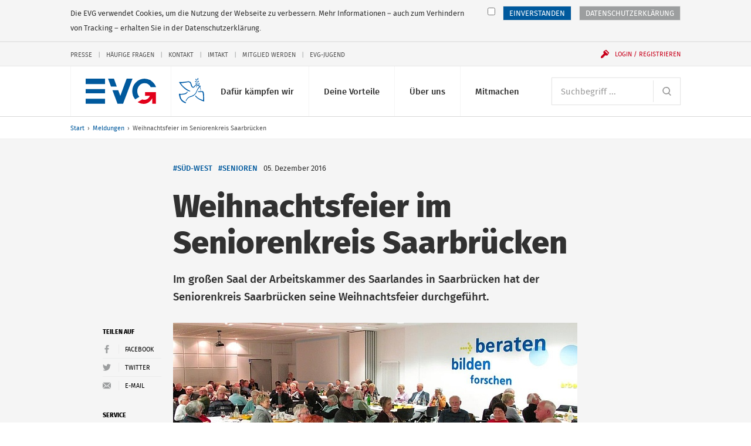

--- FILE ---
content_type: text/html; charset=UTF-8
request_url: https://www.evg-online.org/meldungen/details/news/weihnachtsfeier-im-seniorenkreis-saarbruecken-4264/
body_size: 11874
content:
<!DOCTYPE html> 
<html class="no-js" lang="de"> 
	<head> 
		<meta charset="utf-8"> 
		<!--
	Created by: ressourcenmangel GmbH, http://www.ressourcenmangel.de, Tel.: 030 61002450

	This website is powered by TYPO3 - inspiring people to share!
	TYPO3 is a free open source Content Management Framework initially created by Kasper Skaarhoj and licensed under GNU/GPL.
	TYPO3 is copyright 1998-2016 of Kasper Skaarhoj. Extensions are copyright of their respective owners.
	Information and contribution at https://typo3.org/
-->
		<link rel="shortcut icon" href="/templates/img/favicon.ico" type="image/x-icon"> 
		<meta property="og:title" content="Weihnachtsfeier im Seniorenkreis Saarbrücken" />
		<meta property="og:type" content="article" />
		<meta property="og:url" content="https://www.evg-online.org/meldungen/details/news/weihnachtsfeier-im-seniorenkreis-saarbruecken-4264/" />
		<meta property="og:image" content="https://www.evg-online.org/fileadmin/_processed_/c/8/csm_16-12-05-Weihnachtsfeier-Saarbruecken-foto-3_4413b20b45.jpg" />
		<meta name="description" content="Im großen Saal der Arbeitskammer des Saarlandes in Saarbrücken hat der Seniorenkreis Saarbrücken seine Weihnachtsfeier durchgeführt. " />
		<meta property="og:description" content="Im großen Saal der Arbeitskammer des Saarlandes in Saarbrücken hat der Seniorenkreis Saarbrücken seine Weihnachtsfeier durchgeführt. " />
		<meta name="viewport" content="width=device-width, initial-scale=1.0"> 
		<link rel="stylesheet" type="text/css" href="/typo3conf/ext/rsmevgmembers/Resources/Public/Css/styles.css?1573642604" media="all"> 
		<title>Weihnachtsfeier im Seniorenkreis Saarbrücken- EVG</title>
		<link rel="apple-touch-icon-precomposed" sizes="256x256" href="/templates/img/favicon_256x256.ico"> 
		<link rel="apple-touch-icon-precomposed" sizes="128x128" href="/templates/img/favicon_128x128.ico"> 
		<link rel="apple-touch-icon-precomposed" sizes="64x64" href="/templates/img/favicon_64x64.ico"> 
		<!--[if lt IE 10]><script src="/assets/javascripts/polyfills.js"></script><![endif]-->
		<script>window.EVG = { assetsBaseUrl: '/assets/' };</script>
		<script src="/assets/javascripts/head.js?v=1.2.1"></script>
		<link rel="stylesheet" href="/assets/stylesheets/main.css?v=1.2.1" media="all"> 
		<link rel="preload" href="/assets/fonts/fira-sans-optimized.woff2" as="font" type="font/woff2" crossorigin> 
		<!-- Google Tag Manager -->
		<script>
  // Define dataLayer and the gtag function.
  window.dataLayer = window.dataLayer || [];
  function gtag(){dataLayer.push(arguments);}

  // Default ad_storage to 'denied'.
  gtag('consent', 'default', {
    'ad_storage': 'denied'
  });
</script>
		<script>
    if(document.cookie.indexOf("evg_dsgvo_cookie_warning")!=-1) {
    (function(w,d,s,l,i){w[l]=w[l]||[];w[l].push({'gtm.start':
new Date().getTime(),event:'gtm.js'});var f=d.getElementsByTagName(s)[0],
j=d.createElement(s),dl=l!='dataLayer'?'&l='+l:'';j.async=true;j.src=
'https://www.googletagmanager.com/gtm.js?id='+i+dl;f.parentNode.insertBefore(j,f);
})(window,document,'script','dataLayer','GTM-K6WZBKR');
}</script>
		<!-- End Google Tag Manager -->
		<!-- RSS-Feed reference -->
		<link rel="alternate" type="application/rss+xml" title="RSS Feed der Eisenbahn- und Verkehrsgewergkschaft EVG" href="/rss/rss.xml" />
		<!-- End RSS-Feed reference -->
		</head>
	<body> 
		<!-- Google Tag Manager (noscript) -->
		<noscript>
			<iframe src="https://www.googletagmanager.com/ns.html?id=GTM-K6WZBKR"height="0" width="0" style="display:none;visibility:hidden"></iframe>
		</noscript>
		<!-- End Google Tag Manager (noscript) -->
		<!-- Matomo -->
		<script>
if(document.cookie.indexOf("evg_dsgvo_cookie_warning")!=-1) {
  var _paq = window._paq = window._paq || [];
  /* tracker methods like "setCustomDimension" should be called before "trackPageView" */
  _paq.push(['trackPageView']);
  _paq.push(['enableLinkTracking']);
  (function() {
    var u="//matomo.evgweb.de/";
    _paq.push(['setTrackerUrl', u+'matomo.php']);
    _paq.push(['setSiteId', '1']);
    var d=document, g=d.createElement('script'), s=d.getElementsByTagName('script')[0];
    g.async=true; g.src=u+'matomo.js'; s.parentNode.insertBefore(g,s);
  })();
}
</script>
		<!-- End Matomo Code -->
		<ul class="skip-links" aria-label="Sprungmarken"> 
			<li class="skip-links__item"><a class="skip-links__link" href="#main-navigation">Direkt zur Navigation</a></li>
			<li class="skip-links__item"><a class="skip-links__link" href="#main">Direkt zum Inhalt</a></li>
			 </ul>
		<div class="page"> 
			<header class="header" id="header-top" role="banner"> 
				<div class="header__inner"> 
					<style>
      svg.peacesvg {
        height: 1.35rem;
	top: 20px;
	left: 55px;
	position: absolute;
      }

      @media (min-width: 750px) {
        svg.peacesvg {
	  height: 1.35rem;
	  top: 20px;
	  left: 119px;
	  position: absolute;
	}
      }

      @media (min-width: 960px) {
        svg.peacesvg {
	  height: 1.8rem;
	  top: 20px;
	  left: 155px;
	  position: absolute;
	}
      }

      @media (min-width: 1100px) {
        svg.peacesvg {
	  height: 2.13165rem;
	  top: 20px;
	  left: 195px;
	  position: absolute;
	}
      }

    </style>
					<h1 class="logo"><a class="logo__link" href="/"> 
							<!-- <img class="logo__svg" src="/fileadmin/common/img/EVG_UKR_Logo_cropped.png"> -->
							<svg class="logo__svg" viewBox="0 0 116.23 41.29" aria-labelledby="logo-title" role="img"> 
								<title id="logo-title">Eisenbahn- und Verkehrsgewerkschaft (EVG)</title>
								<path d="M97.1.06a20.35 20.35 0 0 0-20.18 20.5 20.58 20.58 0 0 0 4.9 13.36l6.8-4.2a13.72 13.72 0 0 1-3.4-9.17c0-7.22 5.32-13.06 11.9-13.06a11.54 11.54 0 0 1 10.27 6.5h8.83A20.36 20.36 0 0 0 97.1.06zM77.4 0h-9.68L57.2 28.13 53.77 19h-9.55l8.26 21.84-.02.16h9.42v-.14L77.4 0M46.66 0h-9.68l4.8 13h9.6L46.67 0M0 0h32v9H0zM0 17h32v7H0zM0 33h32v8H0z"></path>
								<path class="logo__arrow" d="M98 28h8.05s-3 9.1-12.68 6l-7.57 4.37C90.37 41 102 45.6 110 32v9h6V22H98z"></path>
								 </svg></a> <a class="peacelink" href="/index.php?id=1995"> <svg class="peacesvg" id="Peace" xmlns="http://www.w3.org/2000/svg" viewBox="0 0 42 42"> <defs> 
									<style>.cls-1{fill:#005ca8;}</style>
								</defs> 
								<path class="cls-1" d="m31.95,0c-.25.03-.7.34-.99.72-.52.68-.71,2-.38,2.59.12.22.65-.03,1.11-.51.56-.59.77-1.31.61-2.07-.07-.35-.17-.67-.21-.7-.03-.03-.08-.03-.14-.03h0Zm-4.21,1.26c-.21,0-.22.25-.14.8.13.91.47,1.51,1.07,1.86.79.47,1.08.21.92-.82-.1-.63-.63-1.32-1.25-1.62-.29-.14-.48-.22-.6-.21h0ZM.4,6.66c-.45.07-.11.51.98,2.11,2.71,3.97,4.26,5.7,7.79,8.71,2.61,2.22,4.99,3.67,7.2,4.38.75.24,1.39.43,1.43.42s.38-.17.75-.37l.67-.36-1.75-.76c-3.38-1.46-7.61-4.44-10.6-7.46-1.17-1.18-3.78-4.33-3.82-4.6,0-.04,1.14-.2,2.55-.35,1.56-.17,4-.53,6.25-.92l3.69-.65.84.22c1.56.42,2.35,1.13,2.72,2.47,1.19,4.27,1.95,5.6,3.65,6.42.8.39,1.1.38,2-.04.55-.25.69-.39,1.13-1.11.28-.45.74-1.08,1.02-1.4.51-.57.54-.58,1.44-.75,1.11-.2,1.7-.12,2.95.43.49.21.92.38.97.38s.54.09,1.1.21l1.02.22-1.09.99c-1.64,1.49-2.23,2.45-3.77,6.06-1.22,2.88-1.75,3.86-2.59,4.86-.64.76-2.3,2.19-2.58,2.23-.04,0-.69.35-1.45.77s-1.48.78-1.6.79c-.57.08-3.17,1.03-3.98,1.44-1.38.71-1.48.77-2.31,1.45-1.45,1.2-2.88,3.19-3.65,5.09l-.22.55.44.19c.24.11.45.2.47.2s.08-.18.16-.39c.32-.93,1.42-2.65,2.27-3.55,1.38-1.46,2.29-2.16,3.24-2.48,2.04-.7,2.64-.89,3.24-1.04.91-.23,3.05-1.31,4.09-2.05,1.29-.93,2.38-2.01,3.16-3.16.64-.93,1.75-3.2,2.19-4.47.52-1.49,2.31-4.28,3.59-5.59l.56-.58.41.69c.23.38.39.72.36.75s.05.27.16.53c.29.64.47,2.4.34,3.27-.11.66-.1.7.11.81.15.08.26.08.34,0,.42-.46.23-3.35-.32-4.87-.19-.52-.64-1.46-.77-1.58-.09-.09.04-.23.51-.53.63-.4.64-.41.58-.87l-.06-.47-1.07-.1c-1.56-.15-1.96-.33-2.7-1.18-.67-.77-1.73-2.49-2.08-3.37-.05-.12-.14-.34-.2-.48-.19-.44-.35-2.11-.25-2.51.05-.21.19-.59.31-.85.14-.33.17-.5.07-.57-.42-.32-.92,1.29-.85,2.72.04.7.11.94.64,2.07.34.73.92,1.74,1.36,2.35l.77,1.07s-.5-.16-1.39-.45-2.54-.4-3.41.05-1.58,1.09-2.2,1.88c-.45.58-.94,1.13-1.07,1.22-.55.39-1.33-.22-2.13-1.65-.39-.7-.98-2.39-1.44-4.14-.46-1.77-1.47-2.87-2.88-3.16-.38-.08-.89-.21-1.14-.3-.42-.15-.73-.12-3.85.3-3.1.42-4.88.6-8.71.88-.75.05-1.85.05-2.45,0-.54-.05-.91-.1-1.12-.07h0Zm26.51-1.61c-.16.03-.27.08-.3.15-.09.21.3.96.66,1.29.19.17.57.38.83.46.59.18,1.09.13,1.15-.11.09-.41-.86-1.53-1.48-1.75-.23-.08-.6-.09-.86-.04h0Zm5.67-.48c-.63.06-1.41.74-1.69,1.55-.15.44-.14,1.14.03,1.27.13.1.31.05.82-.21.76-.39,1.27-1.21,1.34-2.15.02-.32,0-.38-.25-.44-.08-.02-.17-.02-.26-.01h0Zm.93,3.45c-.23.03-.8,1.19-.84,1.72s.22,1.49.48,1.73c.19.18.58-.21.84-.82.15-.36.19-.68.13-1.1-.1-.73-.43-1.55-.6-1.53h0Zm-5.49,1.15c-.3.05-.57.13-.7.24-.24.19.74,1.09,1.4,1.28.49.14,1.43,0,1.71-.25.21-.19.21-.23.03-.49-.33-.47-.8-.72-1.49-.8-.3-.04-.64-.02-.95.02h0Zm.98,4.51c-.2.01-.41.13-.55.37-.24.41-.2.69.12.94.48.36,1.25-.02,1.18-.57-.07-.48-.41-.76-.75-.74Zm-15.47,9s-.26.32-.46.66c-.31.5-.54.71-1.31,1.17-1.91,1.15-2.15,1.23-4.85,1.56-2.15.26-2.63.28-4.37.2C-.15,26.11-.01,26.08,0,26.92c.03,1.37.65,4,1.56,6.63.6,1.72,2.08,3.79,3.86,5.38,1.14,1.02,3.23,2.21,4.86,2.76.79.27,1.2.36,1.23.26.06-.16.1-1.82.05-1.85-.02-.01-.62-.23-1.33-.48-2.94-1.04-5.32-3.16-6.6-5.9-.52-1.12-.96-2.81-1.23-4.71l-.16-1.15.53-.07c.29-.04,1.14-.08,1.89-.09,1.47-.02,3.79-.31,5.11-.65,1.89-.48,2.53-.92,4.25-2.97l.81-.97-.62-.25c-.34-.14-.65-.23-.7-.2h0Zm18.59-.84s-.01,0-.01,0c-.2.34-.39,1.09-.3,1.15.59.4,2.35.61,3.65.43,1.3-.18,2.66-.18,3.19,0,.72.25.84.6,1.21,3.44.21,1.59.32,3.06.36,4.52.06,2.7.07,5.19,0,5.27-.07.1-2.59-.79-4.65-1.64-2.45-1.01-4.14-2.16-6.13-4.18-.76-.76-1.38-1.42-1.39-1.46s-.06-.14-.13-.22c-.1-.11-.21-.07-.6.24-.26.21-.47.4-.47.43.02.16.73,1.04,1.43,1.79,2.49,2.65,6.45,5,11.21,6.64,1.59.55,2.42.78,2.45.69.17-.46-.13-11.66-.36-13.28-.3-2.2-.83-3.19-1.98-3.71-.57-.26-.59-.26-2.71-.04-2.56.27-3.7.28-4.31.05-.22-.08-.42-.13-.47-.13h0Z"/> </svg> </a> </h1>
						<div class="navigation"> 
							<button class="navigation__button js-menu-panel" id="main-navigation-button" type="button" aria-controls="main-navigation" aria-expanded="false" data-show-hide-group="navigation-panel" data-target-class-toggle="navigation__panel--open" data-class-toggle="navigation__button--active"><span class="menu-icon">Menü <span class="sr-only">anzeigen</span></span></button>
							<div class="navigation__panel" id="main-navigation"> 
								<nav class="navigation__section"> 
									<h2 class="sr-only" id="main-navigation-title">Hauptnavigation</h2>
									<ul class="main-navigation" aria-labelledby="main-navigation">
										<li class="main-navigation__item">
											<button class="main-navigation__link js-show-hide" type="button" aria-controls="sub-navigation-15" aria-expanded="false" data-show-hide-group="sub-navigation" data-target-class-toggle="sub-navigation--open" data-class-toggle="main-navigation__link--active">Dafür kämpfen wir<svg class="icon icon--arrow-down main-navigation__toggle" viewBox="0 0 200 200" role="presentation"><use xlink:href="/assets/icons/icons.svg#arrow-down"></use></svg></button>
											<ul class="sub-navigation" id="sub-navigation-15"> 
												<li class="sub-navigation__item"> <a class="sub-navigation__link" href="/tarifpolitik/"> <img src="/fileadmin/_processed_/e/c/csm_Kampagnen-und-Aktionen-100_431cb0c5d0.jpg" width="120" height="80" class="sub-navigation__img" alt="" > 
														<p class="sub-navigation__title">Tarifpolitik</p>
														<p class="sub-navigation__desc">Für faire Löhne und gute Arbeitsbedingungen - alle Tarifverträge und Entgelttabellen hier</p>
														 </a> </li>
												<li class="sub-navigation__item"> <a class="sub-navigation__link" href="/politik/"> <img src="/fileadmin/_processed_/8/8/csm_800x600_720_4e698b180a.jpg" width="120" height="80" class="sub-navigation__img" alt="Icon der Weltkugel" title="Icon der Weltkugel" > 
														<p class="sub-navigation__title">Politik</p>
														<p class="sub-navigation__desc">Das macht die EVG im Bereich Verkehrspolitik und Gesellschaftspolitik</p>
														 </a> </li>
												<li class="sub-navigation__item"> <a class="sub-navigation__link" href="/mitbestimmung/"> <img src="/fileadmin/_processed_/5/d/csm_Mitbestimmung-100_bc92f3996f.jpg" width="120" height="80" class="sub-navigation__img" alt="" > 
														<p class="sub-navigation__title">Beschäftigung</p>
														<p class="sub-navigation__desc">Mitbestimmen, mitgestalten, mit uns</p>
														 </a> </li>
												<li class="sub-navigation__item"> <a class="sub-navigation__link" href="/internationales/"> <img src="/fileadmin/_processed_/f/2/csm_Fonds-soziale-Sicherung-100_7c35e7a7cf.jpg" width="120" height="80" class="sub-navigation__img" alt="" > 
														<p class="sub-navigation__title">Internationales</p>
														<p class="sub-navigation__desc">Die EVG kämpft auch international für bessere Arbeitsbedingungen</p>
														 </a> </li>
												<li class="sub-navigation__item"> <a class="sub-navigation__link" href="/sozialpolitik/"> <img src="/fileadmin/_processed_/4/e/csm_Sozialpolitik-100_2d5d5de691.jpg" width="120" height="80" class="sub-navigation__img" alt="" > 
														<p class="sub-navigation__title">Sozialpolitik</p>
														<p class="sub-navigation__desc">Das macht die EVG im Bereich Arbeit, Rente, Gesundheit und Wohnen</p>
														 </a> </li>
												<li class="sub-navigation__item"> <a class="sub-navigation__link" href="/dafuer-kaempfen-wir/evg-kaempft-fuer/"> <img src="/fileadmin/_processed_/2/f/csm_EVG-Kaempft-Fuer-100-1_2b6714484a.jpg" width="120" height="80" class="sub-navigation__img" alt="" > 
														<p class="sub-navigation__title">EVG kämpft für...</p>
														<p class="sub-navigation__desc">Frauen, Jugendliche, Senioren, Beamte und alle Berufsgruppen</p>
														 </a> </li>
											</ul>
										</li>
										<li class="main-navigation__item">
											<button class="main-navigation__link js-show-hide" type="button" aria-controls="sub-navigation-16" aria-expanded="false" data-show-hide-group="sub-navigation" data-target-class-toggle="sub-navigation--open" data-class-toggle="main-navigation__link--active">Deine Vorteile<svg class="icon icon--arrow-down main-navigation__toggle" viewBox="0 0 200 200" role="presentation"><use xlink:href="/assets/icons/icons.svg#arrow-down"></use></svg></button>
											<ul class="sub-navigation" id="sub-navigation-16"> 
												<li class="sub-navigation__item"> <a class="sub-navigation__link" href="/deine-vorteile/unsere-leistungen/"> <img src="/fileadmin/_processed_/1/2/csm_Leistungen-100_c642e70274.jpg" width="120" height="80" class="sub-navigation__img" alt="" > 
														<p class="sub-navigation__title">Unsere Leistungen</p>
														<p class="sub-navigation__desc">Profitiere als Mitglied von den vielen exklusiven Leistungen der EVG</p>
														 </a> </li>
												<li class="sub-navigation__item"> <a class="sub-navigation__link" href="/deine-vorteile/vorteile-und-serviceleistungen/"> <img src="/fileadmin/_processed_/5/2/csm_Services-100_332a57f5cb.jpg" width="120" height="80" class="sub-navigation__img" alt="" > 
														<p class="sub-navigation__title">Vorteile und Serviceleistungen</p>
														<p class="sub-navigation__desc">Nutze unsere vielfältigen Serviceleistungen</p>
														 </a> </li>
												<li class="sub-navigation__item"> <a class="sub-navigation__link" href="/deine-vorteile/httpswwweva-akademiede/"> <img src="/fileadmin/_processed_/f/b/csm_Bildungsangebote-100_075813dd15.jpg" width="120" height="80" class="sub-navigation__img" alt="" > 
														<p class="sub-navigation__title">Bildungsangebote</p>
														<p class="sub-navigation__desc">Unsere Bildungs- und Beratungsgesellschaft EVA unterstützt Dich bei Deiner Arbeit</p>
														 </a> </li>
												<li class="sub-navigation__item"> <a class="sub-navigation__link" href="/deine-vorteile/fonds-soziale-sicherung/"> <img src="/fileadmin/_processed_/1/9/csm_Fonds-soziale-Sicherung-100_83d763425e.jpg" width="120" height="80" class="sub-navigation__img" alt="" > 
														<p class="sub-navigation__title">Fonds soziale Sicherung</p>
														<p class="sub-navigation__desc">Der Fonds soziale Sicherung bietet Hilfe in allen Lebenslagen</p>
														 </a> </li>
												<li class="sub-navigation__item"> <a class="sub-navigation__link" href="/deine-vorteile/wo-mo-fonds/"> <img src="/fileadmin/_processed_/7/5/csm_21-11-12-Mitglied-werden-100_831231b9d3_3e0809b5b1.jpg" width="120" height="80" class="sub-navigation__img" alt="" > 
														<p class="sub-navigation__title">Wo-Mo-Fonds</p>
														<p class="sub-navigation__desc">Der Wo-Mo-Fonds zahlt Zuschüsse zu den Kosten von Wohnen und Mobilität</p>
														 </a> </li>
											</ul>
										</li>
										<li class="main-navigation__item">
											<button class="main-navigation__link js-show-hide" type="button" aria-controls="sub-navigation-17" aria-expanded="false" data-show-hide-group="sub-navigation" data-target-class-toggle="sub-navigation--open" data-class-toggle="main-navigation__link--active">Über uns<svg class="icon icon--arrow-down main-navigation__toggle" viewBox="0 0 200 200" role="presentation"><use xlink:href="/assets/icons/icons.svg#arrow-down"></use></svg></button>
											<ul class="sub-navigation" id="sub-navigation-17"> 
												<li class="sub-navigation__item"> <a class="sub-navigation__link" href="/ueber-uns/wir-stellen-uns-vor/"> <img src="/fileadmin/_processed_/8/c/csm_Ueber-Uns-100_3c928c82a5.jpg" width="120" height="80" class="sub-navigation__img" alt="" > 
														<p class="sub-navigation__title">Wir stellen uns vor</p>
														<p class="sub-navigation__desc">Wir leben Gemeinschaft seit über 125 Jahren</p>
														 </a> </li>
												<li class="sub-navigation__item"> <a class="sub-navigation__link" href="/ueber-uns/kontakt/"> <img src="/fileadmin/_processed_/c/b/csm_Ansprechpartner-100_e24c17fc92.jpg" width="120" height="80" class="sub-navigation__img" alt="" > 
														<p class="sub-navigation__title">Kontakt</p>
														<p class="sub-navigation__desc">Hier findest Du Deine Ansprechpersonen</p>
														 </a> </li>
												<li class="sub-navigation__item"> <a class="sub-navigation__link" href="/ueber-uns/struktur-der-evg/"> <img src="/fileadmin/_processed_/c/c/csm_Struktur-der-EVG-100_a6eb164946.jpg" width="120" height="80" class="sub-navigation__img" alt="" > 
														<p class="sub-navigation__title">Struktur der EVG</p>
														<p class="sub-navigation__desc">So ist die EVG organisiert</p>
														 </a> </li>
												<li class="sub-navigation__item"> <a class="sub-navigation__link" href="/ueber-uns/satzung-und-programm/"> <img src="/fileadmin/_processed_/7/5/csm_Unser-Programm-100_83f6c8eae0.jpg" width="120" height="80" class="sub-navigation__img" alt="" > 
														<p class="sub-navigation__title">Satzung und Programm</p>
														<p class="sub-navigation__desc">Danach handeln wir</p>
														 </a> </li>
												<li class="sub-navigation__item"> <a class="sub-navigation__link" href="/geschichte/"> <img src="/fileadmin/_processed_/e/4/csm_Geschichte-100_da5a8798d8.jpg" width="120" height="80" class="sub-navigation__img" alt="" > 
														<p class="sub-navigation__title">Geschichte</p>
														<p class="sub-navigation__desc">Erlebe die spannende Geschichte der EVG in Bildern und Videos</p>
														 </a> </li>
												<li class="sub-navigation__item"> <a class="sub-navigation__link" href="/ueber-uns/stellenangebote/"> <img src="/fileadmin/_processed_/c/6/csm_Stellenangebote-100_d75142b035.jpg" width="120" height="80" class="sub-navigation__img" alt="" > 
														<p class="sub-navigation__title">Stellenangebote</p>
														<p class="sub-navigation__desc">Freie Stellen bei der EVG</p>
														 </a> </li>
											</ul>
										</li>
										<li class="main-navigation__item">
											<button class="main-navigation__link js-show-hide" type="button" aria-controls="sub-navigation-18" aria-expanded="false" data-show-hide-group="sub-navigation" data-target-class-toggle="sub-navigation--open" data-class-toggle="main-navigation__link--active">Mitmachen<svg class="icon icon--arrow-down main-navigation__toggle" viewBox="0 0 200 200" role="presentation"><use xlink:href="/assets/icons/icons.svg#arrow-down"></use></svg></button>
											<ul class="sub-navigation" id="sub-navigation-18"> 
												<li class="sub-navigation__item"> <a class="sub-navigation__link" href="/mitmachen/evg-landesverbaende/"> <img src="/fileadmin/_processed_/f/4/csm_Meine-Region-100_94db50a071.jpg" width="120" height="80" class="sub-navigation__img" alt="" > 
														<p class="sub-navigation__title">EVG-Landesverbände</p>
														<p class="sub-navigation__desc">Aktuelles, Veranstaltungen und Ansprechpartner</p>
														 </a> </li>
												<li class="sub-navigation__item"> <a class="sub-navigation__link" href="/mitgliedwerden/"> <img src="/fileadmin/_processed_/9/5/csm_Mitglied-werden-100_a388d51f54.jpg" width="120" height="80" class="sub-navigation__img" alt="" > 
														<p class="sub-navigation__title">Mitglied werden</p>
														<p class="sub-navigation__desc">Die Gemeinschaft noch stärker machen</p>
														 </a> </li>
												<li class="sub-navigation__item"> <a class="sub-navigation__link" href="/mitmachen/evg-im-social-web/"> <img src="/fileadmin/_processed_/0/8/csm_EVG-Social-Web-100_52196a96bb.jpg" width="120" height="80" class="sub-navigation__img" alt="" > 
														<p class="sub-navigation__title">EVG im Social Web</p>
														<p class="sub-navigation__desc">Wir auf Facebook, Instagram, Twitter und Youtube</p>
														 </a> </li>
												<li class="sub-navigation__item"> <a class="sub-navigation__link" href="/mitmachen/infos-zur-mitgliedschaft/"> <img src="/fileadmin/_processed_/7/d/csm_Mitglied-werden-100_3003d0b1c0.jpg" width="120" height="80" class="sub-navigation__img" alt="" > 
														<p class="sub-navigation__title">Infos zur Mitgliedschaft</p>
														<p class="sub-navigation__desc">Informationen zur Mitgliedschaft anfordern</p>
														 </a> </li>
												<li class="sub-navigation__item"> <a class="sub-navigation__link" href="/mitmachen/fachgruppen/"> <img src="/fileadmin/_processed_/7/5/csm_Unser-Programm-100_83f6c8eae0.jpg" width="120" height="80" class="sub-navigation__img" alt="" > 
														<p class="sub-navigation__title">Fachgruppen</p>
														<p class="sub-navigation__desc">Werde Teil einer Fachgruppe</p>
														 </a> </li>
											</ul>
										</li>
									</ul>
									 </nav>
								<nav class="navigation__section navigation__section--first"> 
									<form class="search" action="/suche/"> 
										<h2 class="sr-only" id="search"> Suche </h2>
										 <label class="sr-only" for="search-input"> Suchbegriff </label> <input class="form-control form-control--inline-button" id="search-input" placeholder="Suchbegriff ..." type="search" name="tx_rsmevgsearch_search[search][q]"> 
										<button class="form-control__button" type="submit"> <svg class="icon icon--search" viewBox="0 0 200 200" role="img" aria-labelledby="title-cd2b"> 
												<title id="title-cd2b"> Website durchsuchen </title>
												 <use xlink:href="/assets/icons/icons.svg#search"></use> </svg> </button>
										 </form>
									 </nav>
								<nav class="navigation__section"> 
									<div class="service-navigation"> 
										<h2 class="sr-only" id="service-navigation">Service-Navigation</h2>
										<ul class="service-navigation__items" aria-labelledby="service-navigation"> 
											<li class="service-navigation__item"><a href="/presse/">Presse</a></li>
											<li class="service-navigation__item"><a href="/service-navigation/haeufige-fragen/">Häufige Fragen</a></li>
											<li class="service-navigation__item"><a href="/kontakt/">Kontakt</a></li>
											<li class="service-navigation__item"><a href="/imtakt/">Imtakt</a></li>
											<li class="service-navigation__item"><a href="/mitgliedwerden/">Mitglied werden</a></li>
											<li class="service-navigation__item"><a href="/jugend/">EVG-Jugend</a></li>
											 </ul>
										 </div>
									 </nav>
								 </div>
							<button class="navigation__user js-show-hide js-user" id="login-button" type="button" aria-controls="user-panel" aria-expanded="false" data-show-hide-group="navigation-panel" data-target-class-toggle="navigation__login-panel--open" data-class-toggle="navigation__user--active" data-class-logged-in="navigation__user--loggedin"> <svg class="icon icon--user" viewBox="0 0 200 200" role="presentation"> <use xlink:href="/assets/icons/icons.svg#user"></use> </svg> <svg class="icon icon--login icon--pre" viewBox="0 0 200 200" role="presentation"> <use xlink:href="/assets/icons/icons.svg#login"></use> </svg> <span class="navigation__user-inner" data-fill="name">Login / Registrieren</span> </button>
							<div class="navigation__login-panel js-user" id="user-panel" data-class-logged-in="navigation__login-panel--loggedin"> 
								<section class="login" id="login-header-form"> 
									<h2 class="login__title"> Login Mitgliederbereich </h2>
									<form class="login__form" action="/mitmachen/login/" method="post"> <input type="hidden" name="logintype" value="login"> <input type="hidden" name="pid" value="74"> 
										<div class="form-group"> <label class="sr-only" for="login-username"> Benutzername </label> <input class="form-control" id="login-username" type="text" autocomplete="username email" name="user" placeholder="Benutzername" required> </div>
										<div class="form-group"> <label class="sr-only" for="login-password"> Passwort </label> <input class="form-control" id="login-password" type="password" autocomplete="current-password" name="pass" placeholder="Passwort" data-rsa-encryption="" required> </div>
										<div class="form-group form-group--submit"> 
											<button class="btn btn--block" type="submit"> Einloggen » </button>
											 <a class="login__link" href="/mitmachen/login/?tx_felogin_pi1%5Bforgot%5D=1&amp;cHash=f404b5ca2cd0604361b4503f598d9b7f"> Passwort vergessen? </a> <a class="login__link" href="/mitgliederbereich/nutzername-vergessen/"> Benutzernamen vergessen? </a> <a class="login__link" href="/service-navigation/haeufige-fragen/"> Fragen / Hilfe zur Anmeldung </a> </div>
										 </form>
									<h2 class="login__title"> Du hast noch keinen Login? </h2>
									 <a class="login__link" href="/mitmachen/anmeldung-mitgliederbereich/"> Jetzt registrieren </a> </section>
								 </div>
							 </div>
						 </div>
					 </header>
				<nav class="breadcrumb"> 
					<h2 class="sr-only" id="breadcrumb-title">Sie befinden sich hier:</h2>
					<ol class="breadcrumb__path"> 
						<li class="breadcrumb__item"><a href="/" title="evg-online.org">Start</a></li>
						<li class="breadcrumb__item"><a href="/meldungen/" title="Meldungen">Meldungen</a></li>
						<li class="breadcrumb__item"><span>Weihnachtsfeier im Seniorenkreis Saarbrücken</span></li>
						 </ol>
					 </nav>
				<!--TYPO3SEARCH_begin-->
				<article id="main"> 
					<header class="article-header article-header--has-image"> 
						<div class="article-header__inner"> 
							<h2 class="article-header__head">Weihnachtsfeier im Seniorenkreis Saarbrücken</h2>
							<div class="article-header__meta"> 
								<ul class="article-header__tags"> 
									<li class="article-header__tag"><a href="/meldungen/?tx_rsmevgsearch_search%5Bsearch%5D%5Btags%5D=S%C3%BCd-West&tx_rsmevgsearch_search%5Bsearch%5D%5BdocType%5D=news&tx_rsmevgsearch_search%5Bsearch%5D%5BsortBy%5D=date&tx_rsmevgsearch_search%5Bsearch%5D%5Border%5D=desc&tx_rsmevgsearch_search%5Bcontroller%5D=Search" >#Süd-West</a></li>
									<li class="article-header__tag"><a href="/meldungen/?tx_rsmevgsearch_search%5Bsearch%5D%5Btags%5D=Senioren&tx_rsmevgsearch_search%5Bsearch%5D%5BdocType%5D=news&tx_rsmevgsearch_search%5Bsearch%5D%5BsortBy%5D=date&tx_rsmevgsearch_search%5Bsearch%5D%5Border%5D=desc&tx_rsmevgsearch_search%5Bcontroller%5D=Search" >#Senioren</a></li>
									 </ul>
								 <time class="article-header__date" datetime="2016-12-05"> 05. Dezember 2016 </time> </div>
							<!-- teaser -->
							<div class="article-header__intro"> 
								<p>Im großen Saal der Arbeitskammer des Saarlandes in Saarbrücken hat der Seniorenkreis Saarbrücken seine Weihnachtsfeier durchgeführt. </p>
								 </div>
							 </div>
						<div class="article-header__inner"> 
							<!-- fal media files -->
							<figure class="figure figure--inline figure--100"> <a class="js-zoom-image" href="https://www.evg-online.org/fileadmin/user_upload/16-12-05-Weihnachtsfeier-Saarbruecken-foto-3.jpg"> <img class="figure__image" src="/fileadmin/_processed_/c/8/csm_16-12-05-Weihnachtsfeier-Saarbruecken-foto-3_c170901c99.jpg" width="689" height="314" alt="" /> </a> </figure>
							<aside class="article-header__toolbar"> 
								<h4 class="sr-only" id="article-header-share-title">Artikel-Tools</h4>
								<ul class="article-header__tools" aria-labelledby="article-header-share-title"> 
									<li class="article-header__tool article-header__tool--social-title" id="article-header-share"><span class="article-header__tool-item">Teilen auf</span></li>
									<li class="article-header__tool article-header__tool--social" aria-labelledby="article-header-share"><a class="article-header__tool-item js-share" href="https://facebook.com/sharer/sharer.php?u=https%3A%2F%2Fwww.evg-online.org%2Fmeldungen%2Fdetails%2Fnews%2Fweihnachtsfeier-im-seniorenkreis-saarbruecken-4264%2F"> <svg class="icon icon--facebook icon--post article-header__tool-icon" viewBox="0 0 200 200" role="img" aria-labelledby="title-2eac"> 
												<title id="title-2eac">Facebook</title>
												 <use xlink:href="/assets/icons/icons.svg#facebook"></use> </svg> <span class="article-header__tool-desc">Facebook</span></a></li>
									<li class="article-header__tool article-header__tool--social" aria-labelledby="article-header-share"><a class="article-header__tool-item js-share" href="https://twitter.com/intent/tweet/?text=&amp;url=https%3A%2F%2Fwww.evg-online.org%2Fmeldungen%2Fdetails%2Fnews%2Fweihnachtsfeier-im-seniorenkreis-saarbruecken-4264%2F"> <svg class="icon icon--twitter icon--post article-header__tool-icon" viewBox="0 0 200 200" role="img" aria-labelledby="title-4d57"> 
												<title id="title-4d57">Twitter</title>
												 <use xlink:href="/assets/icons/icons.svg#twitter"></use> </svg> <span class="article-header__tool-desc">Twitter</span></a></li>
									<li class="article-header__tool article-header__tool--social" aria-labelledby="article-header-share"><a class="article-header__tool-item" href="mailto:?subject=Weihnachtsfeier%20im%20Seniorenkreis%20Saarbr%C3%BCcken&body=Weihnachtsfeier%20im%20Seniorenkreis%20Saarbr%C3%BCcken%0Ahttps%3A%2F%2Fwww.evg-online.org%2Fmeldungen%2Fdetails%2Fnews%2Fweihnachtsfeier-im-seniorenkreis-saarbruecken-4264%2F"> <svg class="icon icon--mail icon--post article-header__tool-icon" viewBox="0 0 200 200" role="img" aria-labelledby="title-a833"> 
												<title id="title-a833">E-Mail senden</title>
												 <use xlink:href="/assets/icons/icons.svg#mail"></use> </svg> <span class="article-header__tool-desc">E-Mail</span></a></li>
									 </ul>
								<h4 class="sr-only" id="article-header-service-title">Artikel-Service</h4>
								<ul class="article-header__tools" aria-labelledby="article-header-service-title"> 
									<li class="article-header__tool article-header__tool--social-title" id="article-header-service"><span class="article-header__tool-item">Service</span></li>
									<li class="article-header__tool article-header__tool--action"> 
										<button class="bttn-inline js-print article-header__tool-item" type="button"> <svg class="icon icon--print icon--post article-header__tool-icon" viewBox="0 0 200 200" role="presentation"> <use xlink:href="/assets/icons/icons.svg#print"></use> </svg> <span class="article-header__tool-desc">Drucken</span> </button>
										 </li>
									<li class="article-header__tool article-header__tool--action"><a class="article-header__tool-item" href="/datensatzsammlung/pdf-generator/?tx_rsmphantomjs_pi1%5Burls%5D%5B0%5D=https%3A%2F%2Fwww.evg-online.org%2Fmeldungen%2Fdetails%2Fnews%2Fweihnachtsfeier-im-seniorenkreis-saarbruecken-4264%2F" download="download"> <svg class="icon icon--download icon--post article-header__tool-icon" viewBox="0 0 200 200" role="presentation"> <use xlink:href="/assets/icons/icons.svg#download"></use> </svg> <span class="article-header__tool-desc">Download</span></a></li>
									 </ul>
								 </aside>
							 </div>
						 </header>
					<div class="article"> 
						<div class="article__inner">
							<div class="formatted-text"> 
								<p> Vor 86 Kolleginnen und Kollegen begrüßte die Sprecherin des Seniorenkreises Saarbrücken, Arnhilde Thibaut-Vicart, den Vorsitzenden der LSL/OSL Karlheinz Schindler, sowie den Kassierer/Mitglied des Vorstandes der Senioren, Wolfgang Speicher.</p>
								<p>Kollegin Thibaut-Vicart stellte die Fahrten und Seminare der OSL Saarland für 2017 vor. Dies sind ein BFW Seminar in Bad Tölz, eine Urlaubsreise nach Bad Tölz ins BSW Haus Isarwinkel und Fahrten ins benachbarte Verdun(Lothringen).</p>
								<p>In einem längeren Vortrag sprach Karlheinz Schindler über die Mobilität älterer Menschen in unserer Gesellschaft und was in dieser Hinsicht auch von politischer Seite unbedingt getan werden muss. Des Weiteren ging er intensiv auf die Digitalisierung 4.0 und die Auswirkung auf die Senioren und ihren dann neuen Alltag ein.</p>
								<p>Wie immer bei solchen Anlässen lieferte unser Freund Horst Müller leise und angenehme Hintergrundmusik zum Wohle der Anwesenden ab.</p>
								<p>Nach einem wunderbaren saarländischen guten Essen und einer herzerfrischenden lustigen Weihnachtsgeschichte, vorgetragen vom anderen SK Sprecher Otto Sefrin, saß man noch lange zusammen und schwelgte in Nostalgie über die gute alte Eisenbahn.</p>
								 </div>
						</div>
						 </div>
					<div class="section"> 
						<div class="section__inner"> 
							<section class="section__inlay section__inlay--100"> 
								<div class="teaser"> 
									<div class="slideshow"> 
										<ul class="slideshow__preview"> 
											<li class="slideshow__item"><a class="js-open-slideshow" href="/fileadmin/user_upload/16-12-05-Weihnachtsfeier-Saarbruecken-foto-3.jpg" data-index="0" data-config="slideshow-config-c"><img class="slideshow__img" src="/fileadmin/_processed_/c/8/csm_16-12-05-Weihnachtsfeier-Saarbruecken-foto-3_d2603ae377.jpg" width="300" height="200" alt="" /></a> </li>
											<li class="slideshow__item"><a class="js-open-slideshow" href="/fileadmin/user_upload/16-12-05-Weihnachtsfeier-Saarbruecken-foto-2.jpg" data-index="1" data-config="slideshow-config-c"><img class="slideshow__img" src="/fileadmin/_processed_/1/9/csm_16-12-05-Weihnachtsfeier-Saarbruecken-foto-2_8f2c83ee34.jpg" width="300" height="200" alt="" /></a> </li>
											<li class="slideshow__item"><a class="js-open-slideshow" href="/fileadmin/user_upload/16-12-05-Weihnachtsfeier-Saarbruecken-foto-1.jpg" data-index="2" data-config="slideshow-config-c"><img class="slideshow__img" src="/fileadmin/_processed_/0/6/csm_16-12-05-Weihnachtsfeier-Saarbruecken-foto-1_46741181f8.jpg" width="300" height="200" alt="" /></a> </li>
											 </ul>
										<ul class="nav-links hide-if-no-js"> 
											<li class="nav-links__item"> 
												<button class="js-open-slideshow bttn-inline" type="button" data-index="0" data-config="slideshow-config-c">Alle Bilder anzeigen »</button>
												 </li>
											 </ul>
										<script id="slideshow-config-c" type="application/json">
                [

                {
                "src": "\/fileadmin\/user_upload\/16-12-05-Weihnachtsfeier-Saarbruecken-foto-3.jpg",
                "title": {},
                "copyright": "",
                "w": "1278",
                "h": "581"
                },

                {
                "src": "\/fileadmin\/user_upload\/16-12-05-Weihnachtsfeier-Saarbruecken-foto-2.jpg",
                "title": {},
                "copyright": "",
                "w": "1280",
                "h": "633"
                },

                {
                "src": "\/fileadmin\/user_upload\/16-12-05-Weihnachtsfeier-Saarbruecken-foto-1.jpg",
                "title": {},
                "copyright": "",
                "w": "1279",
                "h": "632"
                }

                ]
            </script>
										</div>
									 </div>
								 </section>
							 </div>
						 </div>
					<footer class="article-footer"> 
						<div class="article-footer__inner"> 
							<h4 class="sr-only" id="article-tools">Artikel-Tools</h4>
							<ul class="article-footer__tools" aria-labelledby="article-tools"> 
								<li class="article-footer__tool article-footer__tool--social-title" id="article-share"><span class="article-footer__tool-item">Artikel teilen</span></li>
								<li class="article-footer__tool article-footer__tool--social" aria-labelledby="article-share"><a class="article-footer__tool-item js-share" href="https://facebook.com/sharer/sharer.php?u=https%3A%2F%2Fwww.evg-online.org%2Fmeldungen%2Fdetails%2Fnews%2Fweihnachtsfeier-im-seniorenkreis-saarbruecken-4264%2F"> <svg class="icon icon--facebook icon--bigger" viewBox="0 0 200 200" role="img" aria-labelledby="title-b683"> 
											<title id="title-b683">Facebook</title>
											 <use xlink:href="/assets/icons/icons.svg#facebook"></use> </svg></a></li>
								<li class="article-footer__tool article-footer__tool--social" aria-labelledby="article-share"><a class="article-footer__tool-item js-share" href="https://twitter.com/intent/tweet/?text=&amp;url=https%3A%2F%2Fwww.evg-online.org%2Fmeldungen%2Fdetails%2Fnews%2Fweihnachtsfeier-im-seniorenkreis-saarbruecken-4264%2F"> <svg class="icon icon--twitter icon--bigger" viewBox="0 0 200 200" role="img" aria-labelledby="title-cd25"> 
											<title id="title-cd25">Twitter</title>
											 <use xlink:href="/assets/icons/icons.svg#twitter"></use> </svg></a></li>
								<li class="article-footer__tool article-footer__tool--social" aria-labelledby="article-share"><a class="article-footer__tool-item" href="mailto:?subject=&body=%0Ahttps%3A%2F%2Fwww.evg-online.org%2Fmeldungen%2Fdetails%2Fnews%2Fweihnachtsfeier-im-seniorenkreis-saarbruecken-4264%2F"> <svg class="icon icon--mail icon--bigger" viewBox="0 0 200 200" role="img" aria-labelledby="title-f5fd"> 
											<title id="title-f5fd">E-Mail senden</title>
											 <use xlink:href="/assets/icons/icons.svg#mail"></use> </svg></a></li>
								<li class="article-footer__tool article-footer__tool--action"> 
									<button class="bttn-inline js-print article-footer__tool-item" type="button">Drucken <svg class="icon icon--print icon--post" viewBox="0 0 200 200" role="presentation"> <use xlink:href="/assets/icons/icons.svg#print"></use> </svg> </button>
									 </li>
								<li class="article-footer__tool article-footer__tool--action"><a class="article-footer__tool-item" href="/datensatzsammlung/pdf-generator/?tx_rsmphantomjs_pi1%5Burls%5D%5B0%5D=https%3A%2F%2Fwww.evg-online.org%2Fmeldungen%2Fdetails%2Fnews%2Fweihnachtsfeier-im-seniorenkreis-saarbruecken-4264%2F" download="download">Download <svg class="icon icon--download icon--post" viewBox="0 0 200 200" role="presentation"> <use xlink:href="/assets/icons/icons.svg#download"></use> </svg></a></li>
								 </ul>
							<h4 class="article-footer__tags-headline" id="tags-headline">Mehr zum Thema</h4>
							<ul class="article-footer__tags" aria-labelledby="tags-headline"> 
								<li class="article-footer__tag"><a href="/meldungen/?tx_rsmevgsearch_search%5Bsearch%5D%5Btags%5D=S%C3%BCd-West&tx_rsmevgsearch_search%5Bsearch%5D%5BdocType%5D=news&tx_rsmevgsearch_search%5Bsearch%5D%5BsortBy%5D=date&tx_rsmevgsearch_search%5Bsearch%5D%5Border%5D=desc&tx_rsmevgsearch_search%5Bcontroller%5D=Search" >#Süd-West</a></li>
								<li class="article-footer__tag"><a href="/meldungen/?tx_rsmevgsearch_search%5Bsearch%5D%5Btags%5D=Senioren&tx_rsmevgsearch_search%5Bsearch%5D%5BdocType%5D=news&tx_rsmevgsearch_search%5Bsearch%5D%5BsortBy%5D=date&tx_rsmevgsearch_search%5Bsearch%5D%5Border%5D=desc&tx_rsmevgsearch_search%5Bcontroller%5D=Search" >#Senioren</a></li>
								 </ul>
							 </div>
						 </footer>
					 </article>
				<!--TYPO3SEARCH_end-->
				<footer class="footer" role="contentinfo"> 
					<div class="footer__inner"> 
						<div class="footer__row"> 
							<nav class="footer__sitemap"> 
								<h2 class="sr-only" id="footer-sitemap">Sitemap</h2>
								<ul class="footer__sitemap-items" aria-labelledby="footer-sitemap">
									<li class="footer__sitemap-column"><span class="footer__sitemap-column-title">Dafür kämpfen wir</span>
										<ul class="footer__sitemap-column-list">
											<li class="footer__sitemap-column-item"><a href="/politik/">Politik</a></li>
											<li class="footer__sitemap-column-item"><a href="/mitbestimmung/">Beschäftigungsbedingungen</a></li>
											<li class="footer__sitemap-column-item"><a href="/tarifpolitik/">Tarifpolitik</a></li>
											<li class="footer__sitemap-column-item"><a href="/internationales/">Internationales</a></li>
											<li class="footer__sitemap-column-item"><a href="/sozialpolitik/">Sozialpolitik</a></li>
											<li class="footer__sitemap-column-item"><a href="/dafuer-kaempfen-wir/evg-kaempft-fuer/">EVG kämpft für...</a></li>
										</ul>
									</li>
									<li class="footer__sitemap-column"><span class="footer__sitemap-column-title">Deine Vorteile</span>
										<ul class="footer__sitemap-column-list">
											<li class="footer__sitemap-column-item"><a href="/deine-vorteile/vorteile-und-serviceleistungen/">Vorteile und Serviceleistungen</a></li>
											<li class="footer__sitemap-column-item"><a href="/deine-vorteile/unsere-leistungen/">Leistungen der EVG</a></li>
											<li class="footer__sitemap-column-item"><a href="/deine-vorteile/httpswwweva-akademiede/">Bildungsangebote</a></li>
											<li class="footer__sitemap-column-item"><a href="/deine-vorteile/fonds-soziale-sicherung/">Fonds soziale Sicherung</a></li>
											<li class="footer__sitemap-column-item"><a href="/deine-vorteile/wo-mo-fonds/">Wo-Mo-Fonds</a></li>
										</ul>
									</li>
									<li class="footer__sitemap-column"><span class="footer__sitemap-column-title">Über uns</span>
										<ul class="footer__sitemap-column-list">
											<li class="footer__sitemap-column-item"><a href="/ueber-uns/wir-stellen-uns-vor/">Wir stellen uns vor</a></li>
											<li class="footer__sitemap-column-item"><a href="/kontakt/">Deine Ansprechpartner</a></li>
											<li class="footer__sitemap-column-item"><a href="/ueber-uns/struktur-der-evg/">Struktur der EVG</a></li>
											<li class="footer__sitemap-column-item"><a href="/ueber-uns/satzung-und-programm/">Programm und Satzung</a></li>
											<li class="footer__sitemap-column-item"><a href="/geschichte/">Geschichte</a></li>
											<li class="footer__sitemap-column-item"><a href="/ueber-uns/stellenangebote/">Stellenangebote</a></li>
										</ul>
									</li>
									<li class="footer__sitemap-column"><span class="footer__sitemap-column-title">Mitmachen</span>
										<ul class="footer__sitemap-column-list">
											<li class="footer__sitemap-column-item"><a href="/mitmachen/evg-landesverbaende/">EVG Landesverbände</a></li>
											<li class="footer__sitemap-column-item"><a href="/mitmachen/kampagnen-und-aktionen/">Kampagnen und Aktionen</a></li>
											<li class="footer__sitemap-column-item"><a href="/mitgliedwerden/">Mitglied werden</a></li>
											<li class="footer__sitemap-column-item"><a href="/mitmachen/evg-im-social-web/">EVG im Social Web</a></li>
										</ul>
									</li>
								</ul>
								 </nav>
							<div class="footer__socialmedia"> 
								<div id="c39" class="footer__socialmedia-inner" style="background-image: none"> 
									<h2 class="footer__socialmedia-title" id="footer-socialmedia">Folge uns <span class="sr-only">im Social Web</span></h2>
									<dl class="footer__socialmedia-items js-social-media-counts" aria-labelledby="footer-socialmedia" data-count-source="/meldungen/details/?eID=tx_rsmbasicce_followerjson&ceUid=39&key=87f3ea44c5c3dd27319601d484cb0f902b5b3b0e"> 
										<dt class="footer__socialmedia-icon"> <svg class="icon icon--facebook" viewBox="0 0 200 200" role="img" aria-labelledby="title-2913"> 
												<title id="title-2913">Facebook</title>
												 <use xlink:href="/assets/icons/icons.svg#facebook"></use> </svg> </dt>
										<dd class="footer__socialmedia-count"> <a class="footer__socialmedia-link" href="https://www.facebook.com/DeineEVG" target="_blank" rel="noreferrer noopener" data-count-replace="&lt;b&gt;%d&lt;/b&gt; Gefällt mir" data-count-key="facebook.fan_count">Facebook</a></dd>
										<dt class="footer__socialmedia-icon"> <svg class="icon icon--insta" viewBox="10 10 48 48" role="img" aria-labelledby="title-insta"> 
												<title id="title-insta">Instagram</title>
												 <use xlink:href="/fileadmin/common/img/instagram.svg#insta"></use> </svg> </dt>
										<dd class="footer__socialmedia-count"> <a class="footer__socialmedia-link" href="https://www.instagram.com/deineevg/" target="_blank" rel="noreferrer noopener" >Instagram</a> </dd>
										<dt class="footer__socialmedia-icon"> <svg class="icon icon--twitter" viewBox="0 0 200 200" role="img" aria-labelledby="title-cfb9"> 
												<title id="title-cfb9">X (Twitter)</title>
												 <use xlink:href="/assets/icons/icons.svg#twitter"></use> </svg> </dt>
										<dd class="footer__socialmedia-count"> <a class="footer__socialmedia-link" href="https://twitter.com/deineevg" target="_blank" rel="noreferrer noopener" data-count-replace="&lt;b&gt;%d&lt;/b&gt; Tweets" data-count-key="twitter.statuses_count">X (Twitter)</a></dd>
										<dt class="footer__socialmedia-icon"> <svg class="icon icon--youtube" viewBox="0 0 200 200" role="img" aria-labelledby="title-11ce"> 
												<title id="title-11ce">YouTube</title>
												 <use xlink:href="/assets/icons/icons.svg#youtube"></use> </svg> </dt>
										<dd class="footer__socialmedia-count"> <a class="footer__socialmedia-link" href="https://www.youtube.com/user/EVGvideos" target="_blank" rel="noreferrer noopener" data-count-replace="&lt;b&gt;%d&lt;/b&gt; Videoaufrufe" data-count-key="youtube.view_count">Youtube</a></dd>
										 </dl>
									 </div>
								<style>
		  @media (max-width: 750px) {
		    .footer__socialmedia-items {
		      columns: 4;
		      line-height: 1.6;
		    }

		    .footer__socialmedia-items dt,
		    .footer__socialmedia-items dl,
		    .footer__socialmedia-items dd {
		      vertical-align: top;
		    }
		  }
		</style>
								</div>
							 </div>
						<ul class="footer__byline"> 
							<li class="footer__byline-item"><a href="/impressum/">Impressum</a></li>
							<li class="footer__byline-item"><a href="/datenschutz/">Datenschutz</a></li>
							<li class="footer__byline-item"><a href="/kontakt/">Kontakt</a></li>
							<li class="footer__byline-item"><a href="/netiquette/">EVG Netiquette</a></li>
							<li class="footer__byline-item footer__byline-item--right"><a href="#top">zum Seitenanfang <svg class="icon icon--fat-arrow-up icon--post" viewBox="0 0 200 200" role="presentation"> <use xlink:href="/assets/icons/icons.svg#fat-arrow-up"></use> </svg></a></li>
							 </ul>
						 </div>
					 </footer>
				 </div>
			 <template id="cookie-warning-tmpl"> 
				<nav class="cookie-warning"> 
					<div class="cookie-warning__inner"> 
						<p class="cookie-warning__message"> Die EVG verwendet Cookies, um die Nutzung der Webseite zu verbessern. Mehr Informationen &ndash; auch zum Verhindern von Tracking &ndash; erhalten Sie in der <a href="/datenschutz">Datenschutzerkl&auml;rung</a>.</p>
						<div class="cookie-warning__buttons"> <input type="checkbox" id="dsgvo_checkbox"> 
							<button class="btn btn--small" type="button">Einverstanden</button>
							 <a class="btn btn--gray btn--small" href="/datenschutz/">Datenschutzerkl&auml;rung</a> </div>
						 </div>
					 </nav>
				 </template> <template class="js-user" data-replace="login-header-form"> 
				<section class="login" id="loggedin-header"> 
					<h2 class="login__title"> Hallo <span data-fill="name"></span>! </h2>
					<ul class="login__actions"> 
						<li class="login__action"> <a href="/mitmachen/mitgliederbereich/"> Mein Profil aufrufen </a> </li>
						<li class="login__action"> 
							<form action="/mitmachen/login/" method="post"> <input type="hidden" name="logintype" value="logout"/> 
								<button class="bttn-inline" type="submit"> Abmelden </button>
								 </form>
							 </li>
						 </ul>
					 </section>
				 </template> 
			<script src="/assets/javascripts/app.js?v=1.2.1" type="text/javascript"></script>
			<script>


  var ca = document.cookie.split(';');
  for (var i=0; i<ca.length; i++) {
    single = ca[i].split('=');
    if (single[0].trim()=='evg_dsgvo_cookie_warning' && single[1]=='true') {
      (function(i,s,o,g,r,a,m){i['GoogleAnalyticsObject']=r;i[r]=i[r]||function(){
      (i[r].q=i[r].q||[]).push(arguments)},i[r].l=1*new Date();a=s.createElement(o),
      m=s.getElementsByTagName(o)[0];a.async=1;a.src=g;m.parentNode.insertBefore(a,m)
      })(window,document,'script','https://www.google-analytics.com/analytics.js','ga');

      ga('create', 'UA-79744037-1', 'auto');
      ga('set', 'anonymizeIp', true);
      ga('send', 'pageview');
    }
  }
</script>
			</body>
		 </html>

--- FILE ---
content_type: application/javascript
request_url: https://www.evg-online.org/assets/javascripts/app.js?v=1.2.1
body_size: 652714
content:
!function e(t, n, i) {
    function o(a, s) {
        if (!n[a]) {
            if (!t[a]) {
                var l = "function" == typeof require && require;
                if (!s && l)
                    return l(a, !0);
                if (r)
                    return r(a, !0);
                var u = new Error("Cannot find module '" + a + "'");
                throw u.code = "MODULE_NOT_FOUND",
                u
            }
            var c = n[a] = {
                exports: {}
            };
            t[a][0].call(c.exports, function(e) {
                var n = t[a][1][e];
                return o(n ? n : e)
            }, c, c.exports, e, t, n, i)
        }
        return n[a].exports
    }
    for (var r = "function" == typeof require && require, a = 0; a < i.length; a++)
        o(i[a]);
    return o
}({
    1: [function(e, t, n) {
        !function(e) {
            "use strict";
            function n(e, t, n) {
                function i(e, t) {
                    t = t || {
                        bubbles: !1,
                        cancelable: !1,
                        detail: void 0
                    };
                    var n = document.createEvent("CustomEvent");
                    return n.initCustomEvent(e, t.bubbles, t.cancelable, t.detail),
                    n
                }
                i.prototype = window.Event.prototype;
                var o;
                o = window.CustomEvent && "function" == typeof window.CustomEvent ? new window.CustomEvent(t,{
                    detail: n
                }) : new i(t,{
                    bubbles: !1,
                    cancelable: !1,
                    detail: n
                }),
                o && e.dispatchEvent(o)
            }
            function i(e) {
                var t = ["a[href]", "area[href]", "input:not([disabled])", "select:not([disabled])", "textarea:not([disabled])", "button:not([disabled])", "iframe", "object", "embed", "[contenteditable]", '[tabindex]:not([tabindex^="-"])'];
                return o(t.join(","), e).filter(function(e) {
                    return !!(e.offsetWidth || e.offsetHeight || e.getClientRects().length)
                })
            }
            function o(e, t) {
                return Array.prototype.slice.call((t || document).querySelectorAll(e))
            }
            function r(e, t) {
                var n = i(e)
                  , o = n.indexOf(document.activeElement);
                t.shiftKey && 0 === o ? (n[n.length - 1].focus(),
                t.preventDefault()) : t.shiftKey || o !== n.length - 1 || (n[0].focus(),
                t.preventDefault())
            }
            function a(e) {
                var t = i(e);
                t.length && t[0].focus()
            }
            var s, l = function(e, t) {
                function i(t) {
                    f.shown && 27 === t.which && (t.preventDefault(),
                    c()),
                    f.shown && 9 === t.which && r(e, t)
                }
                function l(t) {
                    f.shown && !e.contains(t.target) && a(e)
                }
                function u() {
                    f.shown || (f.shown = !0,
                    e.removeAttribute("aria-hidden"),
                    t.setAttribute("aria-hidden", "true"),
                    s = document.activeElement,
                    a(e),
                    document.body.addEventListener("focus", l, !0),
                    document.addEventListener("keydown", i),
                    n(e, "dialog:show", this))
                }
                function c() {
                    f.shown && (f.shown = !1,
                    e.setAttribute("aria-hidden", "true"),
                    t.removeAttribute("aria-hidden"),
                    s && s.focus(),
                    document.body.removeEventListener("focus", l, !0),
                    document.removeEventListener("keydown", i),
                    n(e, "dialog:hide", this))
                }
                function d() {
                    c(),
                    p.forEach(function(e) {
                        e.removeEventListener("click", u)
                    }),
                    h.forEach(function(e) {
                        e.removeEventListener("click", c)
                    })
                }
                t = t || document.querySelector("#main");
                var f = this
                  , p = o('[data-a11y-dialog-show="' + e.id + '"]')
                  , h = o("[data-a11y-dialog-hide]", e).concat(o('[data-a11y-dialog-hide="' + e.id + '"]'));
                e.hasAttribute("aria-hidden") && (this.shown = !JSON.parse(e.getAttribute("aria-hidden"))),
                this.show = u,
                this.hide = c,
                this.destroy = d,
                p.forEach(function(e) {
                    e.addEventListener("click", u)
                }),
                h.forEach(function(e) {
                    e.addEventListener("click", c)
                })
            };
            "undefined" != typeof t && "undefined" != typeof t.exports ? t.exports = l : "function" == typeof define && define.amd ? define("A11yDialog", [], function() {
                return l
            }) : "object" == typeof e && (e.A11yDialog = l)
        }(this)
    }
    , {}],
    2: [function(e, t, n) {
        !function(e, n, i) {
            var o = window.matchMedia;
            "undefined" != typeof t && t.exports ? t.exports = i(o) : "function" == typeof define && define.amd ? define(function() {
                return n[e] = i(o)
            }) : n[e] = i(o)
        }("enquire", this, function(e) {
            "use strict";
            function t(e, t) {
                var n, i = 0, o = e.length;
                for (i; i < o && (n = t(e[i], i),
                n !== !1); i++)
                    ;
            }
            function n(e) {
                return "[object Array]" === Object.prototype.toString.apply(e)
            }
            function i(e) {
                return "function" == typeof e
            }
            function o(e) {
                this.options = e,
                !e.deferSetup && this.setup()
            }
            function r(t, n) {
                this.query = t,
                this.isUnconditional = n,
                this.handlers = [],
                this.mql = e(t);
                var i = this;
                this.listener = function(e) {
                    i.mql = e,
                    i.assess()
                }
                ,
                this.mql.addListener(this.listener)
            }
            function a() {
                if (!e)
                    throw new Error("matchMedia not present, legacy browsers require a polyfill");
                this.queries = {},
                this.browserIsIncapable = !e("only all").matches
            }
            return o.prototype = {
                setup: function() {
                    this.options.setup && this.options.setup(),
                    this.initialised = !0
                },
                on: function() {
                    !this.initialised && this.setup(),
                    this.options.match && this.options.match()
                },
                off: function() {
                    this.options.unmatch && this.options.unmatch()
                },
                destroy: function() {
                    this.options.destroy ? this.options.destroy() : this.off()
                },
                equals: function(e) {
                    return this.options === e || this.options.match === e
                }
            },
            r.prototype = {
                addHandler: function(e) {
                    var t = new o(e);
                    this.handlers.push(t),
                    this.matches() && t.on()
                },
                removeHandler: function(e) {
                    var n = this.handlers;
                    t(n, function(t, i) {
                        if (t.equals(e))
                            return t.destroy(),
                            !n.splice(i, 1)
                    })
                },
                matches: function() {
                    return this.mql.matches || this.isUnconditional
                },
                clear: function() {
                    t(this.handlers, function(e) {
                        e.destroy()
                    }),
                    this.mql.removeListener(this.listener),
                    this.handlers.length = 0
                },
                assess: function() {
                    var e = this.matches() ? "on" : "off";
                    t(this.handlers, function(t) {
                        t[e]()
                    })
                }
            },
            a.prototype = {
                register: function(e, o, a) {
                    var s = this.queries
                      , l = a && this.browserIsIncapable;
                    return s[e] || (s[e] = new r(e,l)),
                    i(o) && (o = {
                        match: o
                    }),
                    n(o) || (o = [o]),
                    t(o, function(t) {
                        s[e].addHandler(t)
                    }),
                    this
                },
                unregister: function(e, t) {
                    var n = this.queries[e];
                    return n && (t ? n.removeHandler(t) : (n.clear(),
                    delete this.queries[e])),
                    this
                }
            },
            new a
        })
    }
    , {}],
    3: [function(e, t, n) {
        !function(i) {
            "function" == typeof define && define.amd ? define(["jquery"], i) : "object" == typeof n ? t.exports = i(e("jquery")) : i(jQuery)
        }(function(e) {
            return window.dependencyLib = e,
            e
        })
    }
    , {
        jquery: 5
    }],
    4: [function(e, t, n) {
        !function(i) {
            "function" == typeof define && define.amd ? define(["inputmask.dependencyLib"], i) : "object" == typeof n ? t.exports = i(e("./inputmask.dependencyLib.jquery")) : i(window.dependencyLib || jQuery)
        }(function(e) {
            function t(n, i) {
                return this instanceof t ? (e.isPlainObject(n) ? i = n : (i = i || {},
                i.alias = n),
                this.el = void 0,
                this.opts = e.extend(!0, {}, this.defaults, i),
                this.noMasksCache = i && void 0 !== i.definitions,
                this.userOptions = i || {},
                this.events = {},
                void o(this.opts.alias, i, this.opts)) : new t(n,i)
            }
            function n(e) {
                var t = document.createElement("input")
                  , n = "on" + e
                  , i = n in t;
                return i || (t.setAttribute(n, "return;"),
                i = "function" == typeof t[n]),
                t = null,
                i
            }
            function i(t, n) {
                var i = t.getAttribute("type")
                  , o = "INPUT" === t.tagName && e.inArray(i, n.supportsInputType) !== -1 || t.isContentEditable || "TEXTAREA" === t.tagName;
                if (!o && "INPUT" === t.tagName) {
                    var r = document.createElement("input");
                    r.setAttribute("type", i),
                    o = "text" === r.type,
                    r = null
                }
                return o
            }
            function o(t, n, i) {
                var r = i.aliases[t];
                return r ? (r.alias && o(r.alias, void 0, i),
                e.extend(!0, i, r),
                e.extend(!0, i, n),
                !0) : (null === i.mask && (i.mask = t),
                !1)
            }
            function r(t, n, i) {
                function r(e, n) {
                    n = void 0 !== n ? n : t.getAttribute("data-inputmask-" + e),
                    null !== n && ("string" == typeof n && (0 === e.indexOf("on") ? n = window[n] : "false" === n ? n = !1 : "true" === n && (n = !0)),
                    i[e] = n)
                }
                var a, s, l, u, c = t.getAttribute("data-inputmask");
                if (c && "" !== c && (c = c.replace(new RegExp("'","g"), '"'),
                s = JSON.parse("{" + c + "}")),
                s) {
                    l = void 0;
                    for (u in s)
                        if ("alias" === u.toLowerCase()) {
                            l = s[u];
                            break
                        }
                }
                r("alias", l),
                i.alias && o(i.alias, i, n);
                for (a in n) {
                    if (s) {
                        l = void 0;
                        for (u in s)
                            if (u.toLowerCase() === a.toLowerCase()) {
                                l = s[u];
                                break
                            }
                    }
                    r(a, l)
                }
                return e.extend(!0, n, i),
                n
            }
            function a(n, i) {
                function o(t) {
                    function i(e, t, n, i) {
                        this.matches = [],
                        this.isGroup = e || !1,
                        this.isOptional = t || !1,
                        this.isQuantifier = n || !1,
                        this.isAlternator = i || !1,
                        this.quantifier = {
                            min: 1,
                            max: 1
                        }
                    }
                    function o(t, i, o) {
                        var r = n.definitions[i];
                        o = void 0 !== o ? o : t.matches.length;
                        var a = t.matches[o - 1];
                        if (r && !g) {
                            r.placeholder = e.isFunction(r.placeholder) ? r.placeholder(n) : r.placeholder;
                            for (var s = r.prevalidator, l = s ? s.length : 0, u = 1; u < r.cardinality; u++) {
                                var c = l >= u ? s[u - 1] : []
                                  , d = c.validator
                                  , f = c.cardinality;
                                t.matches.splice(o++, 0, {
                                    fn: d ? "string" == typeof d ? new RegExp(d) : new function() {
                                        this.test = d
                                    }
                                    : new RegExp("."),
                                    cardinality: f ? f : 1,
                                    optionality: t.isOptional,
                                    newBlockMarker: void 0 === a || a.def !== (r.definitionSymbol || i),
                                    casing: r.casing,
                                    def: r.definitionSymbol || i,
                                    placeholder: r.placeholder,
                                    mask: i
                                }),
                                a = t.matches[o - 1]
                            }
                            t.matches.splice(o++, 0, {
                                fn: r.validator ? "string" == typeof r.validator ? new RegExp(r.validator) : new function() {
                                    this.test = r.validator
                                }
                                : new RegExp("."),
                                cardinality: r.cardinality,
                                optionality: t.isOptional,
                                newBlockMarker: void 0 === a || a.def !== (r.definitionSymbol || i),
                                casing: r.casing,
                                def: r.definitionSymbol || i,
                                placeholder: r.placeholder,
                                mask: i
                            })
                        } else
                            t.matches.splice(o++, 0, {
                                fn: null,
                                cardinality: 0,
                                optionality: t.isOptional,
                                newBlockMarker: void 0 === a || a.def !== i,
                                casing: null,
                                def: n.staticDefinitionSymbol || i,
                                placeholder: void 0 !== n.staticDefinitionSymbol ? i : void 0,
                                mask: i
                            }),
                            g = !1
                    }
                    function r(e, t) {
                        e.isGroup && (e.isGroup = !1,
                        o(e, n.groupmarker.start, 0),
                        t !== !0 && o(e, n.groupmarker.end))
                    }
                    function a(e, t, n, i) {
                        t.matches.length > 0 && (void 0 === i || i) && (n = t.matches[t.matches.length - 1],
                        r(n)),
                        o(t, e)
                    }
                    function s() {
                        if (w.length > 0) {
                            if (f = w[w.length - 1],
                            a(c, f, h, !f.isAlternator),
                            f.isAlternator) {
                                p = w.pop();
                                for (var e = 0; e < p.matches.length; e++)
                                    p.matches[e].isGroup = !1;
                                w.length > 0 ? (f = w[w.length - 1],
                                f.matches.push(p)) : y.matches.push(p)
                            }
                        } else
                            a(c, y, h)
                    }
                    function l(e) {
                        function t(e) {
                            return e === n.optionalmarker.start ? e = n.optionalmarker.end : e === n.optionalmarker.end ? e = n.optionalmarker.start : e === n.groupmarker.start ? e = n.groupmarker.end : e === n.groupmarker.end && (e = n.groupmarker.start),
                            e
                        }
                        e.matches = e.matches.reverse();
                        for (var i in e.matches) {
                            var o = parseInt(i);
                            if (e.matches[i].isQuantifier && e.matches[o + 1] && e.matches[o + 1].isGroup) {
                                var r = e.matches[i];
                                e.matches.splice(i, 1),
                                e.matches.splice(o + 1, 0, r)
                            }
                            void 0 !== e.matches[i].matches ? e.matches[i] = l(e.matches[i]) : e.matches[i] = t(e.matches[i])
                        }
                        return e
                    }
                    for (var u, c, d, f, p, h, m, v = /(?:[?*+]|\{[0-9\+\*]+(?:,[0-9\+\*]*)?\})|[^.?*+^${[]()|\\]+|./g, g = !1, y = new i, w = [], b = []; u = v.exec(t); )
                        if (c = u[0],
                        g)
                            s();
                        else
                            switch (c.charAt(0)) {
                            case n.escapeChar:
                                g = !0;
                                break;
                            case n.optionalmarker.end:
                            case n.groupmarker.end:
                                if (d = w.pop(),
                                void 0 !== d)
                                    if (w.length > 0) {
                                        if (f = w[w.length - 1],
                                        f.matches.push(d),
                                        f.isAlternator) {
                                            p = w.pop();
                                            for (var k = 0; k < p.matches.length; k++)
                                                p.matches[k].isGroup = !1;
                                            w.length > 0 ? (f = w[w.length - 1],
                                            f.matches.push(p)) : y.matches.push(p)
                                        }
                                    } else
                                        y.matches.push(d);
                                else
                                    s();
                                break;
                            case n.optionalmarker.start:
                                w.push(new i((!1),(!0)));
                                break;
                            case n.groupmarker.start:
                                w.push(new i((!0)));
                                break;
                            case n.quantifiermarker.start:
                                var x = new i((!1),(!1),(!0));
                                c = c.replace(/[{}]/g, "");
                                var _ = c.split(",")
                                  , S = isNaN(_[0]) ? _[0] : parseInt(_[0])
                                  , T = 1 === _.length ? S : isNaN(_[1]) ? _[1] : parseInt(_[1]);
                                if ("*" !== T && "+" !== T || (S = "*" === T ? 0 : 1),
                                x.quantifier = {
                                    min: S,
                                    max: T
                                },
                                w.length > 0) {
                                    var C = w[w.length - 1].matches;
                                    u = C.pop(),
                                    u.isGroup || (m = new i((!0)),
                                    m.matches.push(u),
                                    u = m),
                                    C.push(u),
                                    C.push(x)
                                } else
                                    u = y.matches.pop(),
                                    u.isGroup || (m = new i((!0)),
                                    m.matches.push(u),
                                    u = m),
                                    y.matches.push(u),
                                    y.matches.push(x);
                                break;
                            case n.alternatormarker:
                                w.length > 0 ? (f = w[w.length - 1],
                                h = f.matches.pop()) : h = y.matches.pop(),
                                h.isAlternator ? w.push(h) : (p = new i((!1),(!1),(!1),(!0)),
                                p.matches.push(h),
                                w.push(p));
                                break;
                            default:
                                s()
                            }
                    for (; w.length > 0; )
                        d = w.pop(),
                        r(d, !0),
                        y.matches.push(d);
                    return y.matches.length > 0 && (h = y.matches[y.matches.length - 1],
                    r(h),
                    b.push(y)),
                    n.numericInput && l(b[0]),
                    b
                }
                function r(r, a) {
                    if (null !== r && "" !== r) {
                        if (1 === r.length && n.greedy === !1 && 0 !== n.repeat && (n.placeholder = ""),
                        n.repeat > 0 || "*" === n.repeat || "+" === n.repeat) {
                            var s = "*" === n.repeat ? 0 : "+" === n.repeat ? 1 : n.repeat;
                            r = n.groupmarker.start + r + n.groupmarker.end + n.quantifiermarker.start + s + "," + n.repeat + n.quantifiermarker.end
                        }
                        var l;
                        return void 0 === t.prototype.masksCache[r] || i === !0 ? (l = {
                            mask: r,
                            maskToken: o(r),
                            validPositions: {},
                            _buffer: void 0,
                            buffer: void 0,
                            tests: {},
                            metadata: a,
                            maskLength: void 0
                        },
                        i !== !0 && (t.prototype.masksCache[n.numericInput ? r.split("").reverse().join("") : r] = l,
                        l = e.extend(!0, {}, t.prototype.masksCache[n.numericInput ? r.split("").reverse().join("") : r]))) : l = e.extend(!0, {}, t.prototype.masksCache[n.numericInput ? r.split("").reverse().join("") : r]),
                        l
                    }
                }
                function a(e) {
                    return e = e.toString()
                }
                var s;
                if (e.isFunction(n.mask) && (n.mask = n.mask(n)),
                e.isArray(n.mask)) {
                    if (n.mask.length > 1) {
                        n.keepStatic = null === n.keepStatic || n.keepStatic;
                        var l = "(";
                        return e.each(n.numericInput ? n.mask.reverse() : n.mask, function(t, n) {
                            l.length > 1 && (l += ")|("),
                            l += a(void 0 === n.mask || e.isFunction(n.mask) ? n : n.mask)
                        }),
                        l += ")",
                        r(l, n.mask)
                    }
                    n.mask = n.mask.pop()
                }
                return n.mask && (s = void 0 === n.mask.mask || e.isFunction(n.mask.mask) ? r(a(n.mask), n.mask) : r(a(n.mask.mask), n.mask)),
                s
            }
            function s(o, r, a) {
                function l(e, t, n) {
                    t = t || 0;
                    var i, o, r, s = [], l = 0, u = h();
                    ae = void 0 !== oe ? oe.maxLength : void 0,
                    ae === -1 && (ae = void 0);
                    do {
                        if (e === !0 && f().validPositions[l]) {
                            var c = f().validPositions[l];
                            o = c.match,
                            i = c.locator.slice(),
                            s.push(n === !0 ? c.input : j(l, o))
                        } else
                            r = g(l, i, l - 1),
                            o = r.match,
                            i = r.locator.slice(),
                            (a.jitMasking === !1 || l < u || isFinite(a.jitMasking) && a.jitMasking > l) && s.push(j(l, o));
                        l++
                    } while ((void 0 === ae || l < ae) && (null !== o.fn || "" !== o.def) || t > l);return "" === s[s.length - 1] && s.pop(),
                    f().maskLength = l + 1,
                    s
                }
                function f() {
                    return r
                }
                function p(e) {
                    var t = f();
                    t.buffer = void 0,
                    e !== !0 && (t._buffer = void 0,
                    t.validPositions = {},
                    t.p = 0)
                }
                function h(e, t, n) {
                    var i = -1
                      , o = -1
                      , r = n || f().validPositions;
                    void 0 === e && (e = -1);
                    for (var a in r) {
                        var s = parseInt(a);
                        r[s] && (t || null !== r[s].match.fn) && (s <= e && (i = s),
                        s >= e && (o = s))
                    }
                    return i !== -1 && e - i > 1 || o < e ? i : o
                }
                function m(t, n, i, o) {
                    function r(e) {
                        var t = f().validPositions[e];
                        if (void 0 !== t && null === t.match.fn) {
                            var n = f().validPositions[e - 1]
                              , i = f().validPositions[e + 1];
                            return void 0 !== n && void 0 !== i
                        }
                        return !1
                    }
                    var s, l = t, u = e.extend(!0, {}, f().validPositions), c = !1;
                    for (f().p = t,
                    s = n - 1; s >= l; s--)
                        void 0 !== f().validPositions[s] && (i === !0 || !r(s) && a.canClearPosition(f(), s, h(), o, a) !== !1) && delete f().validPositions[s];
                    for (p(!0),
                    s = l + 1; s <= h(); ) {
                        for (; void 0 !== f().validPositions[l]; )
                            l++;
                        var d = f().validPositions[l];
                        if (s < l && (s = l + 1),
                        void 0 === f().validPositions[s] && D(s) || void 0 !== d)
                            s++;
                        else {
                            var m = g(s);
                            c === !1 && u[l] && u[l].match.def === m.match.def ? (f().validPositions[l] = e.extend(!0, {}, u[l]),
                            f().validPositions[l].input = m.input,
                            delete f().validPositions[s],
                            s++) : w(l, m.match.def) ? M(l, m.input || j(s), !0) !== !1 && (delete f().validPositions[s],
                            s++,
                            c = !0) : D(s) || (s++,
                            l--),
                            l++
                        }
                    }
                    p(!0)
                }
                function v(e, t) {
                    for (var n, i = e, o = h(), r = f().validPositions[o] || k(0)[0], s = void 0 !== r.alternation ? r.locator[r.alternation].toString().split(",") : [], l = 0; l < i.length && (n = i[l],
                    !(n.match && (a.greedy && n.match.optionalQuantifier !== !0 || (n.match.optionality === !1 || n.match.newBlockMarker === !1) && n.match.optionalQuantifier !== !0) && (void 0 === r.alternation || r.alternation !== n.alternation || void 0 !== n.locator[r.alternation] && C(n.locator[r.alternation].toString().split(","), s))) || t === !0 && (null !== n.match.fn || /[0-9a-bA-Z]/.test(n.match.def))); l++)
                        ;
                    return n
                }
                function g(e, t, n) {
                    return f().validPositions[e] || v(k(e, t ? t.slice() : t, n))
                }
                function y(e) {
                    return f().validPositions[e] ? f().validPositions[e] : k(e)[0]
                }
                function w(e, t) {
                    for (var n = !1, i = k(e), o = 0; o < i.length; o++)
                        if (i[o].match && i[o].match.def === t) {
                            n = !0;
                            break
                        }
                    return n
                }
                function b(t, n) {
                    var i, o;
                    return (f().tests[t] || f().validPositions[t]) && e.each(f().tests[t] || [f().validPositions[t]], function(e, t) {
                        var r = t.alternation ? t.locator[t.alternation].toString().indexOf(n) : -1;
                        (void 0 === o || r < o) && r !== -1 && (i = t,
                        o = r)
                    }),
                    i
                }
                function k(t, n, i) {
                    function o(n, i, r, s) {
                        function u(r, s, d) {
                            function v(t, n) {
                                var i = 0 === e.inArray(t, n.matches);
                                return i || e.each(n.matches, function(e, o) {
                                    if (o.isQuantifier === !0 && (i = v(t, n.matches[e - 1])))
                                        return !1
                                }),
                                i
                            }
                            function g(e, t) {
                                var n = b(e, t);
                                return n ? n.locator.slice(n.alternation + 1) : void 0
                            }
                            function y(e, n) {
                                return null === e.match.fn && null !== n.match.fn && n.match.fn.test(e.match.def, f(), t, !1, a, !1)
                            }
                            if (c > 1e4)
                                throw "Inputmask: There is probably an error in your mask definition or in the code. Create an issue on github with an example of the mask you are using. " + f().mask;
                            if (c === t && void 0 === r.matches)
                                return p.push({
                                    match: r,
                                    locator: s.reverse(),
                                    cd: m
                                }),
                                !0;
                            if (void 0 !== r.matches) {
                                if (r.isGroup && d !== r) {
                                    if (r = u(n.matches[e.inArray(r, n.matches) + 1], s))
                                        return !0
                                } else if (r.isOptional) {
                                    var w = r;
                                    if (r = o(r, i, s, d)) {
                                        if (l = p[p.length - 1].match,
                                        !v(l, w))
                                            return !0;
                                        h = !0,
                                        c = t
                                    }
                                } else if (r.isAlternator) {
                                    var k, x = r, _ = [], S = p.slice(), T = s.length, C = i.length > 0 ? i.shift() : -1;
                                    if (C === -1 || "string" == typeof C) {
                                        var M, D = c, E = i.slice(), A = [];
                                        if ("string" == typeof C)
                                            A = C.split(",");
                                        else
                                            for (M = 0; M < x.matches.length; M++)
                                                A.push(M);
                                        for (var O = 0; O < A.length; O++) {
                                            if (M = parseInt(A[O]),
                                            p = [],
                                            i = g(c, M) || E.slice(),
                                            r = u(x.matches[M] || n.matches[M], [M].concat(s), d) || r,
                                            r !== !0 && void 0 !== r && A[A.length - 1] < x.matches.length) {
                                                var P = e.inArray(r, n.matches) + 1;
                                                n.matches.length > P && (r = u(n.matches[P], [P].concat(s.slice(1, s.length)), d),
                                                r && (A.push(P.toString()),
                                                e.each(p, function(e, t) {
                                                    t.alternation = s.length - 1
                                                })))
                                            }
                                            k = p.slice(),
                                            c = D,
                                            p = [];
                                            for (var j = 0; j < k.length; j++) {
                                                var L = k[j]
                                                  , I = !1;
                                                L.alternation = L.alternation || T;
                                                for (var N = 0; N < _.length; N++) {
                                                    var $ = _[N];
                                                    if (("string" != typeof C || e.inArray(L.locator[L.alternation].toString(), A) !== -1) && (L.match.def === $.match.def || y(L, $))) {
                                                        I = L.match.mask === $.match.mask,
                                                        $.locator[L.alternation].toString().indexOf(L.locator[L.alternation]) === -1 && ($.locator[L.alternation] = $.locator[L.alternation] + "," + L.locator[L.alternation],
                                                        $.alternation = L.alternation,
                                                        null == L.match.fn && ($.na = $.na || L.locator[L.alternation].toString(),
                                                        $.na.indexOf(L.locator[L.alternation]) === -1 && ($.na = $.na + "," + L.locator[L.alternation])));
                                                        break
                                                    }
                                                }
                                                I || _.push(L)
                                            }
                                        }
                                        "string" == typeof C && (_ = e.map(_, function(t, n) {
                                            if (isFinite(n)) {
                                                var i, o = t.alternation, r = t.locator[o].toString().split(",");
                                                t.locator[o] = void 0,
                                                t.alternation = void 0;
                                                for (var a = 0; a < r.length; a++)
                                                    i = e.inArray(r[a], A) !== -1,
                                                    i && (void 0 !== t.locator[o] ? (t.locator[o] += ",",
                                                    t.locator[o] += r[a]) : t.locator[o] = parseInt(r[a]),
                                                    t.alternation = o);
                                                if (void 0 !== t.locator[o])
                                                    return t
                                            }
                                        })),
                                        p = S.concat(_),
                                        c = t,
                                        h = p.length > 0,
                                        i = E.slice()
                                    } else
                                        r = u(x.matches[C] || n.matches[C], [C].concat(s), d);
                                    if (r)
                                        return !0
                                } else if (r.isQuantifier && d !== n.matches[e.inArray(r, n.matches) - 1])
                                    for (var F = r, H = i.length > 0 ? i.shift() : 0; H < (isNaN(F.quantifier.max) ? H + 1 : F.quantifier.max) && c <= t; H++) {
                                        var R = n.matches[e.inArray(F, n.matches) - 1];
                                        if (r = u(R, [H].concat(s), R)) {
                                            if (l = p[p.length - 1].match,
                                            l.optionalQuantifier = H > F.quantifier.min - 1,
                                            v(l, R)) {
                                                if (H > F.quantifier.min - 1) {
                                                    h = !0,
                                                    c = t;
                                                    break
                                                }
                                                return !0
                                            }
                                            return !0
                                        }
                                    }
                                else if (r = o(r, i, s, d))
                                    return !0
                            } else
                                c++
                        }
                        for (var d = i.length > 0 ? i.shift() : 0; d < n.matches.length; d++)
                            if (n.matches[d].isQuantifier !== !0) {
                                var v = u(n.matches[d], [d].concat(r), s);
                                if (v && c === t)
                                    return v;
                                if (c > t)
                                    break
                            }
                    }
                    function r(t) {
                        var n = [];
                        return e.isArray(t) || (t = [t]),
                        t.length > 0 && (void 0 === t[0].alternation ? (n = v(t.slice()).locator.slice(),
                        0 === n.length && (n = t[0].locator.slice())) : e.each(t, function(e, t) {
                            if ("" !== t.def)
                                if (0 === n.length)
                                    n = t.locator.slice();
                                else
                                    for (var i = 0; i < n.length; i++)
                                        t.locator[i] && n[i].toString().indexOf(t.locator[i]) === -1 && (n[i] += "," + t.locator[i])
                        })),
                        n
                    }
                    function s(e) {
                        return a.keepStatic && t > 0 && e.length > 1 + ("" === e[e.length - 1].match.def ? 1 : 0) && e[0].match.optionality !== !0 && e[0].match.optionalQuantifier !== !0 && null === e[0].match.fn && !/[0-9a-bA-Z]/.test(e[0].match.def) ? [v(e)] : e
                    }
                    var l, u = f().maskToken, c = n ? i : 0, d = n ? n.slice() : [0], p = [], h = !1, m = n ? n.join("") : "";
                    if (t > -1) {
                        if (void 0 === n) {
                            for (var g, y = t - 1; void 0 === (g = f().validPositions[y] || f().tests[y]) && y > -1; )
                                y--;
                            void 0 !== g && y > -1 && (d = r(g),
                            m = d.join(""),
                            c = y)
                        }
                        if (f().tests[t] && f().tests[t][0].cd === m)
                            return s(f().tests[t]);
                        for (var w = d.shift(); w < u.length; w++) {
                            var k = o(u[w], d, [w]);
                            if (k && c === t || c > t)
                                break
                        }
                    }
                    return (0 === p.length || h) && p.push({
                        match: {
                            fn: null,
                            cardinality: 0,
                            optionality: !0,
                            casing: null,
                            def: "",
                            placeholder: ""
                        },
                        locator: [],
                        cd: m
                    }),
                    void 0 !== n && f().tests[t] ? s(e.extend(!0, [], p)) : (f().tests[t] = e.extend(!0, [], p),
                    s(f().tests[t]))
                }
                function x() {
                    return void 0 === f()._buffer && (f()._buffer = l(!1, 1),
                    void 0 === f().buffer && f()._buffer.slice()),
                    f()._buffer
                }
                function _(e) {
                    return void 0 !== f().buffer && e !== !0 || (f().buffer = l(!0, h(), !0)),
                    f().buffer
                }
                function S(e, t, n) {
                    var i;
                    if (e === !0)
                        p(),
                        e = 0,
                        t = n.length;
                    else
                        for (i = e; i < t; i++)
                            delete f().validPositions[i];
                    for (i = e; i < t; i++)
                        p(!0),
                        n[i] !== a.skipOptionalPartCharacter && M(i, n[i], !0, !0)
                }
                function T(e, n, i) {
                    switch (a.casing || n.casing) {
                    case "upper":
                        e = e.toUpperCase();
                        break;
                    case "lower":
                        e = e.toLowerCase();
                        break;
                    case "title":
                        var o = f().validPositions[i - 1];
                        e = 0 === i || o && o.input === String.fromCharCode(t.keyCode.SPACE) ? e.toUpperCase() : e.toLowerCase()
                    }
                    return e
                }
                function C(t, n) {
                    for (var i = a.greedy ? n : n.slice(0, 1), o = !1, r = 0; r < t.length; r++)
                        if (e.inArray(t[r], i) !== -1) {
                            o = !0;
                            break
                        }
                    return o
                }
                function M(n, i, o, r, s) {
                    function l(e) {
                        return le ? e.begin - e.end > 1 || e.begin - e.end === 1 && a.insertMode : e.end - e.begin > 1 || e.end - e.begin === 1 && a.insertMode
                    }
                    function u(t, i, o) {
                        var s = !1;
                        return e.each(k(t), function(u, c) {
                            for (var d = c.match, v = i ? 1 : 0, g = "", w = d.cardinality; w > v; w--)
                                g += O(t - (w - 1));
                            if (i && (g += i),
                            _(!0),
                            s = null != d.fn ? d.fn.test(g, f(), t, o, a, l(n)) : (i === d.def || i === a.skipOptionalPartCharacter) && "" !== d.def && {
                                c: d.placeholder || d.def,
                                pos: t
                            },
                            s !== !1) {
                                var b = void 0 !== s.c ? s.c : i;
                                b = b === a.skipOptionalPartCharacter && null === d.fn ? d.placeholder || d.def : b;
                                var k = t
                                  , x = _();
                                if (void 0 !== s.remove && (e.isArray(s.remove) || (s.remove = [s.remove]),
                                e.each(s.remove.sort(function(e, t) {
                                    return t - e
                                }), function(e, t) {
                                    m(t, t + 1, !0)
                                })),
                                void 0 !== s.insert && (e.isArray(s.insert) || (s.insert = [s.insert]),
                                e.each(s.insert.sort(function(e, t) {
                                    return e - t
                                }), function(e, t) {
                                    M(t.pos, t.c, !1, r)
                                })),
                                s.refreshFromBuffer) {
                                    var C = s.refreshFromBuffer;
                                    if (o = !0,
                                    S(C === !0 ? C : C.start, C.end, x),
                                    void 0 === s.pos && void 0 === s.c)
                                        return s.pos = h(),
                                        !1;
                                    if (k = void 0 !== s.pos ? s.pos : t,
                                    k !== t)
                                        return s = e.extend(s, M(k, b, !0, r)),
                                        !1
                                } else if (s !== !0 && void 0 !== s.pos && s.pos !== t && (k = s.pos,
                                S(t, k, _().slice()),
                                k !== t))
                                    return s = e.extend(s, M(k, b, !0)),
                                    !1;
                                return (s === !0 || void 0 !== s.pos || void 0 !== s.c) && (u > 0 && p(!0),
                                y(k, e.extend({}, c, {
                                    input: T(b, d, k)
                                }), r, l(n)) || (s = !1),
                                !1)
                            }
                        }),
                        s
                    }
                    function c(t, n, i) {
                        var o, s, l, u, c, d, m, v, g = e.extend(!0, {}, f().validPositions), y = !1, w = h();
                        for (u = f().validPositions[w]; w >= 0; w--)
                            if (l = f().validPositions[w],
                            l && void 0 !== l.alternation) {
                                if (o = w,
                                s = f().validPositions[o].alternation,
                                u.locator[l.alternation] !== l.locator[l.alternation])
                                    break;
                                u = l
                            }
                        if (void 0 !== s) {
                            v = parseInt(o);
                            var b = void 0 !== u.locator[u.alternation || s] ? u.locator[u.alternation || s] : m[0];
                            b.length > 0 && (b = b.split(",")[0]);
                            var x = f().validPositions[v]
                              , _ = f().validPositions[v - 1];
                            e.each(k(v, _ ? _.locator : void 0, v - 1), function(o, l) {
                                m = l.locator[s] ? l.locator[s].toString().split(",") : [];
                                for (var u = 0; u < m.length; u++) {
                                    var w = []
                                      , k = 0
                                      , _ = 0
                                      , S = !1;
                                    if (b < m[u] && (void 0 === l.na || e.inArray(m[u], l.na.split(",")) === -1)) {
                                        f().validPositions[v] = e.extend(!0, {}, l);
                                        var T = f().validPositions[v].locator;
                                        for (f().validPositions[v].locator[s] = parseInt(m[u]),
                                        null == l.match.fn ? (x.input !== l.match.def && (S = !0,
                                        x.generatedInput !== !0 && w.push(x.input)),
                                        _++,
                                        f().validPositions[v].generatedInput = !/[0-9a-bA-Z]/.test(l.match.def),
                                        f().validPositions[v].input = l.match.def) : f().validPositions[v].input = x.input,
                                        c = v + 1; c < h(void 0, !0) + 1; c++)
                                            d = f().validPositions[c],
                                            d && d.generatedInput !== !0 && /[0-9a-bA-Z]/.test(d.input) ? w.push(d.input) : c < t && k++,
                                            delete f().validPositions[c];
                                        for (S && w[0] === l.match.def && w.shift(),
                                        p(!0),
                                        y = !0; w.length > 0; ) {
                                            var C = w.shift();
                                            if (C !== a.skipOptionalPartCharacter && !(y = M(h(void 0, !0) + 1, C, !1, r, !0)))
                                                break
                                        }
                                        if (y) {
                                            f().validPositions[v].locator = T;
                                            var D = h(t) + 1;
                                            for (c = v + 1; c < h() + 1; c++)
                                                d = f().validPositions[c],
                                                (void 0 === d || null == d.match.fn) && c < t + (_ - k) && _++;
                                            t += _ - k,
                                            y = M(t > D ? D : t, n, i, r, !0)
                                        }
                                        if (y)
                                            return !1;
                                        p(),
                                        f().validPositions = e.extend(!0, {}, g)
                                    }
                                }
                            })
                        }
                        return y
                    }
                    function d(t, n) {
                        for (var i = f().validPositions[n], o = i.locator, r = o.length, a = t; a < n; a++)
                            if (void 0 === f().validPositions[a] && !D(a, !0)) {
                                var s = k(a)
                                  , l = s[0]
                                  , u = -1;
                                e.each(s, function(e, t) {
                                    for (var n = 0; n < r && void 0 !== t.locator[n] && C(t.locator[n].toString().split(","), o[n].toString().split(",")); n++)
                                        u < n && (u = n,
                                        l = t)
                                }),
                                y(a, e.extend({}, l, {
                                    input: l.match.placeholder || l.match.def
                                }), !0)
                            }
                    }
                    function y(t, n, i, o) {
                        if (o || a.insertMode && void 0 !== f().validPositions[t] && void 0 === i) {
                            var r, s = e.extend(!0, {}, f().validPositions), l = h();
                            for (r = t; r <= l; r++)
                                delete f().validPositions[r];
                            f().validPositions[t] = e.extend(!0, {}, n);
                            var u, c = !0, d = f().validPositions, m = !1, v = f().maskLength;
                            for (r = u = t; r <= l; r++) {
                                var g = s[r];
                                if (void 0 !== g)
                                    for (var y = u; y < f().maskLength && (null == g.match.fn && d[r] && (d[r].match.optionalQuantifier === !0 || d[r].match.optionality === !0) || null != g.match.fn); ) {
                                        if (y++,
                                        m === !1 && s[y] && s[y].match.def === g.match.def)
                                            f().validPositions[y] = e.extend(!0, {}, s[y]),
                                            f().validPositions[y].input = g.input,
                                            b(y),
                                            u = y,
                                            c = !0;
                                        else if (w(y, g.match.def)) {
                                            var k = M(y, g.input, !0, !0);
                                            c = k !== !1,
                                            u = k.caret || k.insert ? h() : y,
                                            m = !0
                                        } else
                                            c = g.generatedInput === !0;
                                        if (f().maskLength < v && (f().maskLength = v),
                                        c)
                                            break
                                    }
                                if (!c)
                                    break
                            }
                            if (!c)
                                return f().validPositions = e.extend(!0, {}, s),
                                p(!0),
                                !1
                        } else
                            f().validPositions[t] = e.extend(!0, {}, n);
                        return p(!0),
                        !0
                    }
                    function b(t) {
                        for (var n = t - 1; n > -1 && !f().validPositions[n]; n--)
                            ;
                        var i, o;
                        for (n++; n < t; n++)
                            void 0 === f().validPositions[n] && (a.jitMasking === !1 || a.jitMasking > n) && (o = k(n, g(n - 1).locator, n - 1).slice(),
                            "" === o[o.length - 1].match.def && o.pop(),
                            i = v(o),
                            i && (i.match.def === a.radixPointDefinitionSymbol || !D(n, !0) || e.inArray(a.radixPoint, _()) < n && i.match.fn && i.match.fn.test(j(n), f(), n, !1, a)) && (A = u(n, i.match.placeholder || (null == i.match.fn ? i.match.def : "" !== j(n) ? j(n) : _()[n]), !0),
                            A !== !1 && (f().validPositions[A.pos || n].generatedInput = !0)))
                    }
                    o = o === !0;
                    var x = n;
                    void 0 !== n.begin && (x = le && !l(n) ? n.end : n.begin);
                    var A = !1
                      , P = e.extend(!0, {}, f().validPositions);
                    if (b(x),
                    l(n) && (q(void 0, t.keyCode.DELETE, n),
                    x = f().p),
                    x < f().maskLength && (A = u(x, i, o),
                    (!o || r === !0) && A === !1)) {
                        var L = f().validPositions[x];
                        if (!L || null !== L.match.fn || L.match.def !== i && i !== a.skipOptionalPartCharacter) {
                            if ((a.insertMode || void 0 === f().validPositions[E(x)]) && !D(x, !0)) {
                                var I = k(x).slice();
                                "" === I[I.length - 1].match.def && I.pop();
                                var N = v(I, !0);
                                N && (N = N.match.placeholder || N.match.def,
                                u(x, N, o),
                                f().validPositions[x].generatedInput = !0);
                                for (var $ = x + 1, F = E(x); $ <= F; $++)
                                    if (A = u($, i, o),
                                    A !== !1) {
                                        d(x, $),
                                        x = $;
                                        break
                                    }
                            }
                        } else
                            A = {
                                caret: E(x)
                            }
                    }
                    return A === !1 && a.keepStatic && !o && s !== !0 && (A = c(x, i, o)),
                    A === !0 && (A = {
                        pos: x
                    }),
                    e.isFunction(a.postValidation) && A !== !1 && !o && r !== !0 && (A = !!a.postValidation(_(!0), A, a) && A),
                    void 0 === A.pos && (A.pos = x),
                    A === !1 && (p(!0),
                    f().validPositions = e.extend(!0, {}, P)),
                    A
                }
                function D(e, t) {
                    var n;
                    if (t ? (n = g(e).match,
                    "" === n.def && (n = y(e).match)) : n = y(e).match,
                    null != n.fn)
                        return n.fn;
                    if (t !== !0 && e > -1) {
                        var i = k(e);
                        return i.length > 1 + ("" === i[i.length - 1].match.def ? 1 : 0)
                    }
                    return !1
                }
                function E(e, t) {
                    var n = f().maskLength;
                    if (e >= n)
                        return n;
                    for (var i = e; ++i < n && (t === !0 && (y(i).match.newBlockMarker !== !0 || !D(i)) || t !== !0 && !D(i)); )
                        ;
                    return i
                }
                function A(e, t) {
                    var n, i = e;
                    if (i <= 0)
                        return 0;
                    for (; --i > 0 && (t === !0 && y(i).match.newBlockMarker !== !0 || t !== !0 && !D(i) && (n = k(i),
                    n.length < 2 || 2 === n.length && "" === n[1].match.def)); )
                        ;
                    return i
                }
                function O(e) {
                    return void 0 === f().validPositions[e] ? j(e) : f().validPositions[e].input
                }
                function P(t, n, i, o, r) {
                    if (o && e.isFunction(a.onBeforeWrite)) {
                        var s = a.onBeforeWrite(o, n, i, a);
                        if (s) {
                            if (s.refreshFromBuffer) {
                                var l = s.refreshFromBuffer;
                                S(l === !0 ? l : l.start, l.end, s.buffer || n),
                                n = _(!0)
                            }
                            void 0 !== i && (i = void 0 !== s.caret ? s.caret : i)
                        }
                    }
                    t.inputmask._valueSet(n.join("")),
                    void 0 === i || void 0 !== o && "blur" === o.type || N(t, i),
                    r === !0 && (ce = !0,
                    e(t).trigger("input"))
                }
                function j(e, t) {
                    if (t = t || y(e).match,
                    void 0 !== t.placeholder)
                        return t.placeholder;
                    if (null === t.fn) {
                        if (e > -1 && void 0 === f().validPositions[e]) {
                            var n, i = k(e), o = [];
                            if (i.length > 1 + ("" === i[i.length - 1].match.def ? 1 : 0))
                                for (var r = 0; r < i.length; r++)
                                    if (i[r].match.optionality !== !0 && i[r].match.optionalQuantifier !== !0 && (null === i[r].match.fn || void 0 === n || i[r].match.fn.test(n.match.def, f(), e, !0, a) !== !1) && (o.push(i[r]),
                                    null === i[r].match.fn && (n = i[r]),
                                    o.length > 1 && /[0-9a-bA-Z]/.test(o[0].match.def)))
                                        return a.placeholder.charAt(e % a.placeholder.length)
                        }
                        return t.def
                    }
                    return a.placeholder.charAt(e % a.placeholder.length)
                }
                function L(n, i, o, r, s, l) {
                    function u() {
                        var e = !1
                          , t = x().slice(m, E(m)).join("").indexOf(d);
                        if (t !== -1 && !D(m)) {
                            e = !0;
                            for (var n = x().slice(m, m + t), i = 0; i < n.length; i++)
                                if (" " !== n[i]) {
                                    e = !1;
                                    break
                                }
                        }
                        return e
                    }
                    var c = r.slice()
                      , d = ""
                      , m = 0
                      , v = void 0;
                    if (p(),
                    f().p = E(-1),
                    !o)
                        if (a.autoUnmask !== !0) {
                            var y = x().slice(0, E(-1)).join("")
                              , w = c.join("").match(new RegExp("^" + t.escapeRegex(y),"g"));
                            w && w.length > 0 && (c.splice(0, w.length * y.length),
                            m = E(m))
                        } else
                            m = E(m);
                    if (e.each(c, function(t, i) {
                        if (void 0 !== i) {
                            var r = new e.Event("keypress");
                            r.which = i.charCodeAt(0),
                            d += i;
                            var s = h(void 0, !0)
                              , l = f().validPositions[s]
                              , c = g(s + 1, l ? l.locator.slice() : void 0, s);
                            if (!u() || o || a.autoUnmask) {
                                var y = o ? t : null == c.match.fn && c.match.optionality && s + 1 < f().p ? s + 1 : f().p;
                                v = z.call(n, r, !0, !1, o, y),
                                m = y + 1,
                                d = ""
                            } else
                                v = z.call(n, r, !0, !1, !0, s + 1);
                            if (!o && e.isFunction(a.onBeforeWrite) && (v = a.onBeforeWrite(r, _(), v.forwardPosition, a),
                            v && v.refreshFromBuffer)) {
                                var w = v.refreshFromBuffer;
                                S(w === !0 ? w : w.start, w.end, v.buffer),
                                p(!0),
                                v.caret && (f().p = v.caret)
                            }
                        }
                    }),
                    i) {
                        var b = void 0
                          , k = h();
                        document.activeElement === n && (s || v) && (b = N(n).begin - (l === !0 ? 1 : 0),
                        v && l !== !0 && (b < k + 1 || k === -1) && (b = a.numericInput && void 0 === v.caret ? A(v.forwardPosition) : v.forwardPosition)),
                        P(n, _(), b, s || new e.Event("checkval"))
                    }
                }
                function I(t) {
                    if (t && void 0 === t.inputmask)
                        return t.value;
                    var n = []
                      , i = f().validPositions;
                    for (var o in i)
                        i[o].match && null != i[o].match.fn && n.push(i[o].input);
                    var r = 0 === n.length ? "" : (le ? n.reverse() : n).join("");
                    if (e.isFunction(a.onUnMask)) {
                        var s = (le ? _().slice().reverse() : _()).join("");
                        r = a.onUnMask(s, r, a) || r
                    }
                    return r
                }
                function N(e, t, n, i) {
                    function o(e) {
                        if (i !== !0 && le && "number" == typeof e && (!a.greedy || "" !== a.placeholder)) {
                            var t = _().join("").length;
                            e = t - e
                        }
                        return e
                    }
                    var r;
                    if ("number" != typeof t)
                        return e.setSelectionRange ? (t = e.selectionStart,
                        n = e.selectionEnd) : window.getSelection ? (r = window.getSelection().getRangeAt(0),
                        r.commonAncestorContainer.parentNode !== e && r.commonAncestorContainer !== e || (t = r.startOffset,
                        n = r.endOffset)) : document.selection && document.selection.createRange && (r = document.selection.createRange(),
                        t = 0 - r.duplicate().moveStart("character", -e.inputmask._valueGet().length),
                        n = t + r.text.length),
                        {
                            begin: o(t),
                            end: o(n)
                        };
                    t = o(t),
                    n = o(n),
                    n = "number" == typeof n ? n : t;
                    var s = parseInt(((e.ownerDocument.defaultView || window).getComputedStyle ? (e.ownerDocument.defaultView || window).getComputedStyle(e, null) : e.currentStyle).fontSize) * n;
                    if (e.scrollLeft = s > e.scrollWidth ? s : 0,
                    u || a.insertMode !== !1 || t !== n || n++,
                    e.setSelectionRange)
                        e.selectionStart = t,
                        e.selectionEnd = n;
                    else if (window.getSelection) {
                        if (r = document.createRange(),
                        void 0 === e.firstChild || null === e.firstChild) {
                            var l = document.createTextNode("");
                            e.appendChild(l)
                        }
                        r.setStart(e.firstChild, t < e.inputmask._valueGet().length ? t : e.inputmask._valueGet().length),
                        r.setEnd(e.firstChild, n < e.inputmask._valueGet().length ? n : e.inputmask._valueGet().length),
                        r.collapse(!0);
                        var c = window.getSelection();
                        c.removeAllRanges(),
                        c.addRange(r)
                    } else
                        e.createTextRange && (r = e.createTextRange(),
                        r.collapse(!0),
                        r.moveEnd("character", n),
                        r.moveStart("character", t),
                        r.select())
                }
                function $(t) {
                    var n, i, o = _(), r = o.length, a = h(), s = {}, l = f().validPositions[a], u = void 0 !== l ? l.locator.slice() : void 0;
                    for (n = a + 1; n < o.length; n++)
                        i = g(n, u, n - 1),
                        u = i.locator.slice(),
                        s[n] = e.extend(!0, {}, i);
                    var c = l && void 0 !== l.alternation ? l.locator[l.alternation] : void 0;
                    for (n = r - 1; n > a && (i = s[n],
                    (i.match.optionality || i.match.optionalQuantifier || c && (c !== s[n].locator[l.alternation] && null != i.match.fn || null === i.match.fn && i.locator[l.alternation] && C(i.locator[l.alternation].toString().split(","), c.toString().split(",")) && "" !== k(n)[0].def)) && o[n] === j(n, i.match)); n--)
                        r--;
                    return t ? {
                        l: r,
                        def: s[r] ? s[r].match : void 0
                    } : r
                }
                function F(e) {
                    for (var t = $(), n = e.length - 1; n > t && !D(n); n--)
                        ;
                    return e.splice(t, n + 1 - t),
                    e
                }
                function H(t) {
                    if (e.isFunction(a.isComplete))
                        return a.isComplete(t, a);
                    if ("*" !== a.repeat) {
                        var n = !1
                          , i = $(!0)
                          , o = A(i.l);
                        if (void 0 === i.def || i.def.newBlockMarker || i.def.optionality || i.def.optionalQuantifier) {
                            n = !0;
                            for (var r = 0; r <= o; r++) {
                                var s = g(r).match;
                                if (null !== s.fn && void 0 === f().validPositions[r] && s.optionality !== !0 && s.optionalQuantifier !== !0 || null === s.fn && t[r] !== j(r, s)) {
                                    n = !1;
                                    break
                                }
                            }
                        }
                        return n
                    }
                }
                function R(t) {
                    function n(t) {
                        if (e.valHooks && (void 0 === e.valHooks[t] || e.valHooks[t].inputmaskpatch !== !0)) {
                            var n = e.valHooks[t] && e.valHooks[t].get ? e.valHooks[t].get : function(e) {
                                return e.value
                            }
                              , i = e.valHooks[t] && e.valHooks[t].set ? e.valHooks[t].set : function(e, t) {
                                return e.value = t,
                                e
                            }
                            ;
                            e.valHooks[t] = {
                                get: function(e) {
                                    if (e.inputmask) {
                                        if (e.inputmask.opts.autoUnmask)
                                            return e.inputmask.unmaskedvalue();
                                        var t = n(e);
                                        return h(void 0, void 0, e.inputmask.maskset.validPositions) !== -1 || a.nullable !== !0 ? t : ""
                                    }
                                    return n(e)
                                },
                                set: function(t, n) {
                                    var o, r = e(t);
                                    return o = i(t, n),
                                    t.inputmask && r.trigger("setvalue"),
                                    o
                                },
                                inputmaskpatch: !0
                            }
                        }
                    }
                    function i() {
                        return this.inputmask ? this.inputmask.opts.autoUnmask ? this.inputmask.unmaskedvalue() : h() !== -1 || a.nullable !== !0 ? document.activeElement === this && a.clearMaskOnLostFocus ? (le ? F(_().slice()).reverse() : F(_().slice())).join("") : s.call(this) : "" : s.call(this)
                    }
                    function o(t) {
                        l.call(this, t),
                        this.inputmask && e(this).trigger("setvalue")
                    }
                    function r(t) {
                        pe.on(t, "mouseenter", function(t) {
                            var n = e(this)
                              , i = this
                              , o = i.inputmask._valueGet();
                            o !== _().join("") && n.trigger("setvalue")
                        })
                    }
                    var s, l;
                    if (!t.inputmask.__valueGet) {
                        if (Object.getOwnPropertyDescriptor) {
                            "function" != typeof Object.getPrototypeOf && (Object.getPrototypeOf = "object" == typeof "test".__proto__ ? function(e) {
                                return e.__proto__
                            }
                            : function(e) {
                                return e.constructor.prototype
                            }
                            );
                            var u = Object.getPrototypeOf ? Object.getOwnPropertyDescriptor(Object.getPrototypeOf(t), "value") : void 0;
                            u && u.get && u.set ? (s = u.get,
                            l = u.set,
                            Object.defineProperty(t, "value", {
                                get: i,
                                set: o,
                                configurable: !0
                            })) : "INPUT" !== t.tagName && (s = function() {
                                return this.textContent
                            }
                            ,
                            l = function(e) {
                                this.textContent = e
                            }
                            ,
                            Object.defineProperty(t, "value", {
                                get: i,
                                set: o,
                                configurable: !0
                            }))
                        } else
                            document.__lookupGetter__ && t.__lookupGetter__("value") && (s = t.__lookupGetter__("value"),
                            l = t.__lookupSetter__("value"),
                            t.__defineGetter__("value", i),
                            t.__defineSetter__("value", o));
                        t.inputmask.__valueGet = s,
                        t.inputmask._valueGet = function(e) {
                            return le && e !== !0 ? s.call(this.el).split("").reverse().join("") : s.call(this.el)
                        }
                        ,
                        t.inputmask.__valueSet = l,
                        t.inputmask._valueSet = function(e, t) {
                            l.call(this.el, null === e || void 0 === e ? "" : t !== !0 && le ? e.split("").reverse().join("") : e)
                        }
                        ,
                        void 0 === s && (s = function() {
                            return this.value
                        }
                        ,
                        l = function(e) {
                            this.value = e
                        }
                        ,
                        n(t.type),
                        r(t))
                    }
                }
                function q(n, i, o, r) {
                    function s() {
                        if (a.keepStatic) {
                            for (var t = [], i = h(-1, !0), o = e.extend(!0, {}, f().validPositions), r = f().validPositions[i]; i >= 0; i--) {
                                var s = f().validPositions[i];
                                if (s) {
                                    if (s.generatedInput !== !0 && /[0-9a-bA-Z]/.test(s.input) && t.push(s.input),
                                    delete f().validPositions[i],
                                    void 0 !== s.alternation && s.locator[s.alternation] !== r.locator[s.alternation])
                                        break;
                                    r = s
                                }
                            }
                            if (i > -1)
                                for (f().p = E(h(-1, !0)); t.length > 0; ) {
                                    var l = new e.Event("keypress");
                                    l.which = t.pop().charCodeAt(0),
                                    z.call(n, l, !0, !1, !1, f().p)
                                }
                            else
                                f().validPositions = e.extend(!0, {}, o)
                        }
                    }
                    if ((a.numericInput || le) && (i === t.keyCode.BACKSPACE ? i = t.keyCode.DELETE : i === t.keyCode.DELETE && (i = t.keyCode.BACKSPACE),
                    le)) {
                        var l = o.end;
                        o.end = o.begin,
                        o.begin = l
                    }
                    i === t.keyCode.BACKSPACE && (o.end - o.begin < 1 || a.insertMode === !1) ? (o.begin = A(o.begin),
                    void 0 === f().validPositions[o.begin] || f().validPositions[o.begin].input !== a.groupSeparator && f().validPositions[o.begin].input !== a.radixPoint || o.begin--) : i === t.keyCode.DELETE && o.begin === o.end && (o.end = D(o.end, !0) ? o.end + 1 : E(o.end) + 1,
                    void 0 === f().validPositions[o.begin] || f().validPositions[o.begin].input !== a.groupSeparator && f().validPositions[o.begin].input !== a.radixPoint || o.end++),
                    m(o.begin, o.end, !1, r),
                    r !== !0 && s();
                    var u = h(o.begin, !0);
                    u < o.begin ? f().p = E(u) : r !== !0 && (f().p = o.begin)
                }
                function Y(i) {
                    var o = this
                      , r = e(o)
                      , s = i.keyCode
                      , l = N(o);
                    if (s === t.keyCode.BACKSPACE || s === t.keyCode.DELETE || d && s === t.keyCode.BACKSPACE_SAFARI || i.ctrlKey && s === t.keyCode.X && !n("cut"))
                        i.preventDefault(),
                        q(o, s, l),
                        P(o, _(!0), f().p, i, o.inputmask._valueGet() !== _().join("")),
                        o.inputmask._valueGet() === x().join("") ? r.trigger("cleared") : H(_()) === !0 && r.trigger("complete"),
                        a.showTooltip && (o.title = a.tooltip || f().mask);
                    else if (s === t.keyCode.END || s === t.keyCode.PAGE_DOWN) {
                        i.preventDefault();
                        var u = E(h());
                        a.insertMode || u !== f().maskLength || i.shiftKey || u--,
                        N(o, i.shiftKey ? l.begin : u, u, !0)
                    } else
                        s === t.keyCode.HOME && !i.shiftKey || s === t.keyCode.PAGE_UP ? (i.preventDefault(),
                        N(o, 0, i.shiftKey ? l.begin : 0, !0)) : (a.undoOnEscape && s === t.keyCode.ESCAPE || 90 === s && i.ctrlKey) && i.altKey !== !0 ? (L(o, !0, !1, ie.split("")),
                        r.trigger("click")) : s !== t.keyCode.INSERT || i.shiftKey || i.ctrlKey ? a.tabThrough === !0 && s === t.keyCode.TAB ? (i.shiftKey === !0 ? (null === y(l.begin).match.fn && (l.begin = E(l.begin)),
                        l.end = A(l.begin, !0),
                        l.begin = A(l.end, !0)) : (l.begin = E(l.begin, !0),
                        l.end = E(l.begin, !0),
                        l.end < f().maskLength && l.end--),
                        l.begin < f().maskLength && (i.preventDefault(),
                        N(o, l.begin, l.end))) : a.insertMode !== !1 || i.shiftKey || (s === t.keyCode.RIGHT ? setTimeout(function() {
                            var e = N(o);
                            N(o, e.begin)
                        }, 0) : s === t.keyCode.LEFT && setTimeout(function() {
                            var e = N(o);
                            N(o, le ? e.begin + 1 : e.begin - 1)
                        }, 0)) : (a.insertMode = !a.insertMode,
                        N(o, a.insertMode || l.begin !== f().maskLength ? l.begin : l.begin - 1));
                    a.onKeyDown.call(this, i, _(), N(o).begin, a),
                    de = e.inArray(s, a.ignorables) !== -1
                }
                function z(n, i, o, r, s) {
                    var l = this
                      , u = e(l)
                      , c = n.which || n.charCode || n.keyCode;
                    if (!(i === !0 || n.ctrlKey && n.altKey) && (n.ctrlKey || n.metaKey || de))
                        return c === t.keyCode.ENTER && ie !== _().join("") && (ie = _().join(""),
                        setTimeout(function() {
                            u.trigger("change")
                        }, 0)),
                        !0;
                    if (c) {
                        46 === c && n.shiftKey === !1 && "," === a.radixPoint && (c = 44);
                        var d, h = i ? {
                            begin: s,
                            end: s
                        } : N(l), m = String.fromCharCode(c);
                        f().writeOutBuffer = !0;
                        var v = M(h, m, r);
                        if (v !== !1 && (p(!0),
                        d = void 0 !== v.caret ? v.caret : i ? v.pos + 1 : E(v.pos),
                        f().p = d),
                        o !== !1) {
                            var g = this;
                            if (setTimeout(function() {
                                a.onKeyValidation.call(g, c, v, a)
                            }, 0),
                            f().writeOutBuffer && v !== !1) {
                                var y = _();
                                P(l, y, a.numericInput && void 0 === v.caret ? A(d) : d, n, i !== !0),
                                i !== !0 && setTimeout(function() {
                                    H(y) === !0 && u.trigger("complete")
                                }, 0)
                            }
                        }
                        if (a.showTooltip && (l.title = a.tooltip || f().mask),
                        n.preventDefault(),
                        i)
                            return v.forwardPosition = d,
                            v
                    }
                }
                function W(t) {
                    var n, i = this, o = t.originalEvent || t, r = e(i), s = i.inputmask._valueGet(!0), l = N(i);
                    le && (n = l.end,
                    l.end = l.begin,
                    l.begin = n);
                    var u = s.substr(0, l.begin)
                      , c = s.substr(l.end, s.length);
                    if (u === (le ? x().reverse() : x()).slice(0, l.begin).join("") && (u = ""),
                    c === (le ? x().reverse() : x()).slice(l.end).join("") && (c = ""),
                    le && (n = u,
                    u = c,
                    c = n),
                    window.clipboardData && window.clipboardData.getData)
                        s = u + window.clipboardData.getData("Text") + c;
                    else {
                        if (!o.clipboardData || !o.clipboardData.getData)
                            return !0;
                        s = u + o.clipboardData.getData("text/plain") + c
                    }
                    var d = s;
                    if (e.isFunction(a.onBeforePaste)) {
                        if (d = a.onBeforePaste(s, a),
                        d === !1)
                            return t.preventDefault();
                        d || (d = s)
                    }
                    return L(i, !1, !1, le ? d.split("").reverse() : d.toString().split("")),
                    P(i, _(), E(h()), t, ie !== _().join("")),
                    H(_()) === !0 && r.trigger("complete"),
                    t.preventDefault()
                }
                function U(n) {
                    var i = this
                      , o = i.inputmask._valueGet();
                    if (_().join("") !== o) {
                        var r = N(i);
                        if (o = o.replace(new RegExp("(" + t.escapeRegex(x().join("")) + ")*"), ""),
                        c) {
                            var a = o.replace(_().join(""), "");
                            if (1 === a.length) {
                                var s = new e.Event("keypress");
                                return s.which = a.charCodeAt(0),
                                z.call(i, s, !0, !0, !1, f().validPositions[r.begin - 1] ? r.begin : r.begin - 1),
                                !1
                            }
                        }
                        if (r.begin > o.length && (N(i, o.length),
                        r = N(i)),
                        _().length - o.length !== 1 || o.charAt(r.begin) === _()[r.begin] || o.charAt(r.begin + 1) === _()[r.begin] || D(r.begin)) {
                            for (var l = h() + 1, u = _().slice(l).join(""); null === o.match(t.escapeRegex(u) + "$"); )
                                u = u.slice(1);
                            o = o.replace(u, ""),
                            o = o.split(""),
                            L(i, !0, !1, o, n, r.begin < l),
                            H(_()) === !0 && e(i).trigger("complete")
                        } else
                            n.keyCode = t.keyCode.BACKSPACE,
                            Y.call(i, n);
                        n.preventDefault()
                    }
                }
                function B(t) {
                    var n = this
                      , i = n.inputmask._valueGet();
                    L(n, !0, !1, (e.isFunction(a.onBeforeMask) ? a.onBeforeMask(i, a) || i : i).split("")),
                    ie = _().join(""),
                    (a.clearMaskOnLostFocus || a.clearIncomplete) && n.inputmask._valueGet() === x().join("") && n.inputmask._valueSet("")
                }
                function G(e) {
                    var t = this
                      , n = t.inputmask._valueGet();
                    a.showMaskOnFocus && (!a.showMaskOnHover || a.showMaskOnHover && "" === n) ? t.inputmask._valueGet() !== _().join("") && P(t, _(), E(h())) : fe === !1 && N(t, E(h())),
                    a.positionCaretOnTab === !0 && setTimeout(function() {
                        V.apply(this, [e])
                    }, 0),
                    ie = _().join("")
                }
                function Z(e) {
                    var t = this;
                    if (fe = !1,
                    a.clearMaskOnLostFocus && document.activeElement !== t) {
                        var n = _().slice()
                          , i = t.inputmask._valueGet();
                        i !== t.getAttribute("placeholder") && "" !== i && (h() === -1 && i === x().join("") ? n = [] : F(n),
                        P(t, n))
                    }
                }
                function V(t) {
                    function n(t) {
                        if ("" !== a.radixPoint) {
                            var n = f().validPositions;
                            if (void 0 === n[t] || n[t].input === j(t)) {
                                if (t < E(-1))
                                    return !0;
                                var i = e.inArray(a.radixPoint, _());
                                if (i !== -1) {
                                    for (var o in n)
                                        if (i < o && n[o].input !== j(o))
                                            return !1;
                                    return !0
                                }
                            }
                        }
                        return !1
                    }
                    var i = this;
                    setTimeout(function() {
                        if (document.activeElement === i) {
                            var t = N(i);
                            if (t.begin === t.end)
                                switch (a.positionCaretOnClick) {
                                case "none":
                                    break;
                                case "radixFocus":
                                    if (n(t.begin)) {
                                        var o = e.inArray(a.radixPoint, _().join(""));
                                        N(i, a.numericInput ? E(o) : o);
                                        break
                                    }
                                default:
                                    var r = t.begin
                                      , s = h(r, !0)
                                      , l = E(s);
                                    if (r < l)
                                        N(i, D(r) || D(r - 1) ? r : E(r));
                                    else {
                                        var u = j(l);
                                        ("" !== u && _()[l] !== u && y(l).match.optionalQuantifier !== !0 || !D(l, !0) && y(l).match.def === u) && (l = E(l)),
                                        N(i, l)
                                    }
                                }
                        }
                    }, 0)
                }
                function X(e) {
                    var t = this;
                    setTimeout(function() {
                        N(t, 0, E(h()))
                    }, 0)
                }
                function K(n) {
                    var i = this
                      , o = e(i)
                      , r = N(i)
                      , s = n.originalEvent || n
                      , l = window.clipboardData || s.clipboardData
                      , u = le ? _().slice(r.end, r.begin) : _().slice(r.begin, r.end);
                    l.setData("text", le ? u.reverse().join("") : u.join("")),
                    document.execCommand && document.execCommand("copy"),
                    q(i, t.keyCode.DELETE, r),
                    P(i, _(), f().p, n, ie !== _().join("")),
                    i.inputmask._valueGet() === x().join("") && o.trigger("cleared"),
                    a.showTooltip && (i.title = a.tooltip || f().mask)
                }
                function Q(t) {
                    var n = e(this)
                      , i = this;
                    if (i.inputmask) {
                        var o = i.inputmask._valueGet()
                          , r = _().slice();
                        ie !== r.join("") && setTimeout(function() {
                            n.trigger("change"),
                            ie = r.join("")
                        }, 0),
                        "" !== o && (a.clearMaskOnLostFocus && (h() === -1 && o === x().join("") ? r = [] : F(r)),
                        H(r) === !1 && (setTimeout(function() {
                            n.trigger("incomplete")
                        }, 0),
                        a.clearIncomplete && (p(),
                        r = a.clearMaskOnLostFocus ? [] : x().slice())),
                        P(i, r, void 0, t))
                    }
                }
                function J(e) {
                    var t = this;
                    fe = !0,
                    document.activeElement !== t && a.showMaskOnHover && t.inputmask._valueGet() !== _().join("") && P(t, _())
                }
                function ee(e) {
                    ie !== _().join("") && re.trigger("change"),
                    a.clearMaskOnLostFocus && h() === -1 && oe.inputmask._valueGet && oe.inputmask._valueGet() === x().join("") && oe.inputmask._valueSet(""),
                    a.removeMaskOnSubmit && (oe.inputmask._valueSet(oe.inputmask.unmaskedvalue(), !0),
                    setTimeout(function() {
                        P(oe, _())
                    }, 0))
                }
                function te(e) {
                    setTimeout(function() {
                        re.trigger("setvalue")
                    }, 0)
                }
                function ne(t) {
                    if (oe = t,
                    re = e(oe),
                    a.showTooltip && (oe.title = a.tooltip || f().mask),
                    ("rtl" === oe.dir || a.rightAlign) && (oe.style.textAlign = "right"),
                    ("rtl" === oe.dir || a.numericInput) && (oe.dir = "ltr",
                    oe.removeAttribute("dir"),
                    oe.inputmask.isRTL = !0,
                    le = !0),
                    pe.off(oe),
                    R(oe),
                    i(oe, a) && (pe.on(oe, "submit", ee),
                    pe.on(oe, "reset", te),
                    pe.on(oe, "mouseenter", J),
                    pe.on(oe, "blur", Q),
                    pe.on(oe, "focus", G),
                    pe.on(oe, "mouseleave", Z),
                    pe.on(oe, "click", V),
                    pe.on(oe, "dblclick", X),
                    pe.on(oe, "paste", W),
                    pe.on(oe, "dragdrop", W),
                    pe.on(oe, "drop", W),
                    pe.on(oe, "cut", K),
                    pe.on(oe, "complete", a.oncomplete),
                    pe.on(oe, "incomplete", a.onincomplete),
                    pe.on(oe, "cleared", a.oncleared),
                    a.inputEventOnly !== !0 && (pe.on(oe, "keydown", Y),
                    pe.on(oe, "keypress", z)),
                    pe.on(oe, "input", U)),
                    pe.on(oe, "setvalue", B),
                    x(),
                    "" !== oe.inputmask._valueGet() || a.clearMaskOnLostFocus === !1 || document.activeElement === oe) {
                        var n = e.isFunction(a.onBeforeMask) ? a.onBeforeMask(oe.inputmask._valueGet(), a) || oe.inputmask._valueGet() : oe.inputmask._valueGet();
                        L(oe, !0, !1, n.split(""));
                        var o = _().slice();
                        ie = o.join(""),
                        H(o) === !1 && a.clearIncomplete && p(),
                        a.clearMaskOnLostFocus && document.activeElement !== oe && (h() === -1 ? o = [] : F(o)),
                        P(oe, o),
                        document.activeElement === oe && N(oe, E(h()))
                    }
                }
                var ie, oe, re, ae, se, le = !1, ue = !1, ce = !1, de = !1, fe = !0, pe = {
                    on: function(n, i, o) {
                        var r = function(n) {
                            if (void 0 === this.inputmask && "FORM" !== this.nodeName) {
                                var i = e.data(this, "_inputmask_opts");
                                i ? new t(i).mask(this) : pe.off(this)
                            } else {
                                if ("setvalue" === n.type || !(this.disabled || this.readOnly && !("keydown" === n.type && n.ctrlKey && 67 === n.keyCode || a.tabThrough === !1 && n.keyCode === t.keyCode.TAB))) {
                                    switch (n.type) {
                                    case "input":
                                        if (ce === !0)
                                            return ce = !1,
                                            n.preventDefault();
                                        break;
                                    case "keydown":
                                        ue = !1,
                                        ce = !1;
                                        break;
                                    case "keypress":
                                        if (ue === !0)
                                            return n.preventDefault();
                                        ue = !0;
                                        break;
                                    case "click":
                                        if (c) {
                                            var r = this;
                                            return setTimeout(function() {
                                                o.apply(r, arguments)
                                            }, 0),
                                            !1
                                        }
                                    }
                                    var s = o.apply(this, arguments);
                                    return s === !1 && (n.preventDefault(),
                                    n.stopPropagation()),
                                    s
                                }
                                n.preventDefault()
                            }
                        };
                        n.inputmask.events[i] = n.inputmask.events[i] || [],
                        n.inputmask.events[i].push(r),
                        e.inArray(i, ["submit", "reset"]) !== -1 ? null != n.form && e(n.form).on(i, r) : e(n).on(i, r)
                    },
                    off: function(t, n) {
                        if (t.inputmask && t.inputmask.events) {
                            var i;
                            n ? (i = [],
                            i[n] = t.inputmask.events[n]) : i = t.inputmask.events,
                            e.each(i, function(n, i) {
                                for (; i.length > 0; ) {
                                    var o = i.pop();
                                    e.inArray(n, ["submit", "reset"]) !== -1 ? null != t.form && e(t.form).off(n, o) : e(t).off(n, o)
                                }
                                delete t.inputmask.events[n]
                            })
                        }
                    }
                };
                if (void 0 !== o)
                    switch (o.action) {
                    case "isComplete":
                        return oe = o.el,
                        H(_());
                    case "unmaskedvalue":
                        return oe = o.el,
                        void 0 !== oe && void 0 !== oe.inputmask ? (r = oe.inputmask.maskset,
                        a = oe.inputmask.opts,
                        le = oe.inputmask.isRTL) : (se = o.value,
                        a.numericInput && (le = !0),
                        se = (e.isFunction(a.onBeforeMask) ? a.onBeforeMask(se, a) || se : se).split(""),
                        L(void 0, !1, !1, le ? se.reverse() : se),
                        e.isFunction(a.onBeforeWrite) && a.onBeforeWrite(void 0, _(), 0, a)),
                        I(oe);
                    case "mask":
                        oe = o.el,
                        r = oe.inputmask.maskset,
                        a = oe.inputmask.opts,
                        le = oe.inputmask.isRTL,
                        ne(oe);
                        break;
                    case "format":
                        return a.numericInput && (le = !0),
                        se = (e.isFunction(a.onBeforeMask) ? a.onBeforeMask(o.value, a) || o.value : o.value).split(""),
                        L(void 0, !1, !1, le ? se.reverse() : se),
                        e.isFunction(a.onBeforeWrite) && a.onBeforeWrite(void 0, _(), 0, a),
                        o.metadata ? {
                            value: le ? _().slice().reverse().join("") : _().join(""),
                            metadata: s({
                                action: "getmetadata"
                            }, r, a)
                        } : le ? _().slice().reverse().join("") : _().join("");
                    case "isValid":
                        a.numericInput && (le = !0),
                        o.value ? (se = o.value.split(""),
                        L(void 0, !1, !0, le ? se.reverse() : se)) : o.value = _().join("");
                        for (var he = _(), me = $(), ve = he.length - 1; ve > me && !D(ve); ve--)
                            ;
                        return he.splice(me, ve + 1 - me),
                        H(he) && o.value === _().join("");
                    case "getemptymask":
                        return x().join("");
                    case "remove":
                        oe = o.el,
                        re = e(oe),
                        r = oe.inputmask.maskset,
                        a = oe.inputmask.opts,
                        oe.inputmask._valueSet(I(oe)),
                        pe.off(oe);
                        var ge;
                        Object.getOwnPropertyDescriptor && Object.getPrototypeOf ? (ge = Object.getOwnPropertyDescriptor(Object.getPrototypeOf(oe), "value"),
                        ge && oe.inputmask.__valueGet && Object.defineProperty(oe, "value", {
                            get: oe.inputmask.__valueGet,
                            set: oe.inputmask.__valueSet,
                            configurable: !0
                        })) : document.__lookupGetter__ && oe.__lookupGetter__("value") && oe.inputmask.__valueGet && (oe.__defineGetter__("value", oe.inputmask.__valueGet),
                        oe.__defineSetter__("value", oe.inputmask.__valueSet)),
                        oe.inputmask = void 0;
                        break;
                    case "getmetadata":
                        if (e.isArray(r.metadata)) {
                            for (var ye, we = h(void 0, !0), be = we; be >= 0; be--)
                                if (f().validPositions[be] && void 0 !== f().validPositions[be].alternation) {
                                    ye = f().validPositions[be].alternation;
                                    break
                                }
                            return void 0 !== ye ? r.metadata[f().validPositions[be].locator[ye]] : []
                        }
                        return r.metadata
                    }
            }
            t.prototype = {
                defaults: {
                    placeholder: "_",
                    optionalmarker: {
                        start: "[",
                        end: "]"
                    },
                    quantifiermarker: {
                        start: "{",
                        end: "}"
                    },
                    groupmarker: {
                        start: "(",
                        end: ")"
                    },
                    alternatormarker: "|",
                    escapeChar: "\\",
                    mask: null,
                    oncomplete: e.noop,
                    onincomplete: e.noop,
                    oncleared: e.noop,
                    repeat: 0,
                    greedy: !0,
                    autoUnmask: !1,
                    removeMaskOnSubmit: !1,
                    clearMaskOnLostFocus: !0,
                    insertMode: !0,
                    clearIncomplete: !1,
                    aliases: {},
                    alias: null,
                    onKeyDown: e.noop,
                    onBeforeMask: null,
                    onBeforePaste: function(t, n) {
                        return e.isFunction(n.onBeforeMask) ? n.onBeforeMask(t, n) : t
                    },
                    onBeforeWrite: null,
                    onUnMask: null,
                    showMaskOnFocus: !0,
                    showMaskOnHover: !0,
                    onKeyValidation: e.noop,
                    skipOptionalPartCharacter: " ",
                    showTooltip: !1,
                    tooltip: void 0,
                    numericInput: !1,
                    rightAlign: !1,
                    undoOnEscape: !0,
                    radixPoint: "",
                    radixPointDefinitionSymbol: void 0,
                    groupSeparator: "",
                    keepStatic: null,
                    positionCaretOnTab: !0,
                    tabThrough: !1,
                    supportsInputType: ["text", "tel", "password"],
                    definitions: {
                        9: {
                            validator: "[0-9]",
                            cardinality: 1,
                            definitionSymbol: "*"
                        },
                        a: {
                            validator: "[A-Za-zА-яЁёÀ-ÿµ]",
                            cardinality: 1,
                            definitionSymbol: "*"
                        },
                        "*": {
                            validator: "[0-9A-Za-zА-яЁёÀ-ÿµ]",
                            cardinality: 1
                        }
                    },
                    ignorables: [8, 9, 13, 19, 27, 33, 34, 35, 36, 37, 38, 39, 40, 45, 46, 93, 112, 113, 114, 115, 116, 117, 118, 119, 120, 121, 122, 123],
                    isComplete: null,
                    canClearPosition: e.noop,
                    postValidation: null,
                    staticDefinitionSymbol: void 0,
                    jitMasking: !1,
                    nullable: !0,
                    inputEventOnly: !1,
                    positionCaretOnClick: "lvp",
                    casing: null
                },
                masksCache: {},
                mask: function(n) {
                    var i = this;
                    return "string" == typeof n && (n = document.getElementById(n) || document.querySelectorAll(n)),
                    n = n.nodeName ? [n] : n,
                    e.each(n, function(n, o) {
                        var l = e.extend(!0, {}, i.opts);
                        r(o, l, e.extend(!0, {}, i.userOptions));
                        var u = a(l, i.noMasksCache);
                        void 0 !== u && (void 0 !== o.inputmask && o.inputmask.remove(),
                        o.inputmask = new t,
                        o.inputmask.opts = l,
                        o.inputmask.noMasksCache = i.noMasksCache,
                        o.inputmask.userOptions = e.extend(!0, {}, i.userOptions),
                        o.inputmask.el = o,
                        o.inputmask.maskset = u,
                        o.inputmask.isRTL = !1,
                        e.data(o, "_inputmask_opts", l),
                        s({
                            action: "mask",
                            el: o
                        }))
                    }),
                    n && n[0] ? n[0].inputmask || this : this
                },
                option: function(t, n) {
                    return "string" == typeof t ? this.opts[t] : "object" == typeof t ? (e.extend(this.userOptions, t),
                    this.el && n !== !0 && this.mask(this.el),
                    this) : void 0
                },
                unmaskedvalue: function(e) {
                    return s({
                        action: "unmaskedvalue",
                        el: this.el,
                        value: e
                    }, this.el && this.el.inputmask ? this.el.inputmask.maskset : a(this.opts, this.noMasksCache), this.opts)
                },
                remove: function() {
                    if (this.el)
                        return s({
                            action: "remove",
                            el: this.el
                        }),
                        this.el.inputmask = void 0,
                        this.el
                },
                getemptymask: function() {
                    return s({
                        action: "getemptymask"
                    }, this.maskset || a(this.opts, this.noMasksCache), this.opts)
                },
                hasMaskedValue: function() {
                    return !this.opts.autoUnmask
                },
                isComplete: function() {
                    return s({
                        action: "isComplete",
                        el: this.el
                    }, this.maskset || a(this.opts, this.noMasksCache), this.opts)
                },
                getmetadata: function() {
                    return s({
                        action: "getmetadata"
                    }, this.maskset || a(this.opts, this.noMasksCache), this.opts)
                },
                isValid: function(e) {
                    return s({
                        action: "isValid",
                        value: e
                    }, this.maskset || a(this.opts, this.noMasksCache), this.opts)
                },
                format: function(e, t) {
                    return s({
                        action: "format",
                        value: e,
                        metadata: t
                    }, this.maskset || a(this.opts, this.noMasksCache), this.opts)
                }
            },
            t.extendDefaults = function(n) {
                e.extend(!0, t.prototype.defaults, n)
            }
            ,
            t.extendDefinitions = function(n) {
                e.extend(!0, t.prototype.defaults.definitions, n)
            }
            ,
            t.extendAliases = function(n) {
                e.extend(!0, t.prototype.defaults.aliases, n)
            }
            ,
            t.format = function(e, n, i) {
                return t(n).format(e, i)
            }
            ,
            t.unmask = function(e, n) {
                return t(n).unmaskedvalue(e)
            }
            ,
            t.isValid = function(e, n) {
                return t(n).isValid(e)
            }
            ,
            t.remove = function(t) {
                e.each(t, function(e, t) {
                    t.inputmask && t.inputmask.remove()
                })
            }
            ,
            t.escapeRegex = function(e) {
                var t = ["/", ".", "*", "+", "?", "|", "(", ")", "[", "]", "{", "}", "\\", "$", "^"];
                return e.replace(new RegExp("(\\" + t.join("|\\") + ")","gim"), "\\$1")
            }
            ,
            t.keyCode = {
                ALT: 18,
                BACKSPACE: 8,
                BACKSPACE_SAFARI: 127,
                CAPS_LOCK: 20,
                COMMA: 188,
                COMMAND: 91,
                COMMAND_LEFT: 91,
                COMMAND_RIGHT: 93,
                CONTROL: 17,
                DELETE: 46,
                DOWN: 40,
                END: 35,
                ENTER: 13,
                ESCAPE: 27,
                HOME: 36,
                INSERT: 45,
                LEFT: 37,
                MENU: 93,
                NUMPAD_ADD: 107,
                NUMPAD_DECIMAL: 110,
                NUMPAD_DIVIDE: 111,
                NUMPAD_ENTER: 108,
                NUMPAD_MULTIPLY: 106,
                NUMPAD_SUBTRACT: 109,
                PAGE_DOWN: 34,
                PAGE_UP: 33,
                PERIOD: 190,
                RIGHT: 39,
                SHIFT: 16,
                SPACE: 32,
                TAB: 9,
                UP: 38,
                WINDOWS: 91,
                X: 88
            };
            var l = navigator.userAgent
              , u = /mobile/i.test(l)
              , c = /iemobile/i.test(l)
              , d = /iphone/i.test(l) && !c;
            return window.Inputmask = t,
            t
        })
    }
    , {
        "./inputmask.dependencyLib.jquery": 3
    }],
    5: [function(e, t, n) {
        !function(e, n) {
            "use strict";
            "object" == typeof t && "object" == typeof t.exports ? t.exports = e.document ? n(e, !0) : function(e) {
                if (!e.document)
                    throw new Error("jQuery requires a window with a document");
                return n(e)
            }
            : n(e)
        }("undefined" != typeof window ? window : this, function(e, t) {
            "use strict";
            function n(e, t) {
                t = t || te;
                var n = t.createElement("script");
                n.text = e,
                t.head.appendChild(n).parentNode.removeChild(n)
            }
            function i(e) {
                var t = !!e && "length"in e && e.length
                  , n = he.type(e);
                return "function" !== n && !he.isWindow(e) && ("array" === n || 0 === t || "number" == typeof t && t > 0 && t - 1 in e)
            }
            function o(e, t, n) {
                return he.isFunction(t) ? he.grep(e, function(e, i) {
                    return !!t.call(e, i, e) !== n
                }) : t.nodeType ? he.grep(e, function(e) {
                    return e === t !== n
                }) : "string" != typeof t ? he.grep(e, function(e) {
                    return ae.call(t, e) > -1 !== n
                }) : Se.test(t) ? he.filter(t, e, n) : (t = he.filter(t, e),
                he.grep(e, function(e) {
                    return ae.call(t, e) > -1 !== n && 1 === e.nodeType
                }))
            }
            function r(e, t) {
                for (; (e = e[t]) && 1 !== e.nodeType; )
                    ;
                return e
            }
            function a(e) {
                var t = {};
                return he.each(e.match(Ae) || [], function(e, n) {
                    t[n] = !0
                }),
                t
            }
            function s(e) {
                return e
            }
            function l(e) {
                throw e
            }
            function u(e, t, n) {
                var i;
                try {
                    e && he.isFunction(i = e.promise) ? i.call(e).done(t).fail(n) : e && he.isFunction(i = e.then) ? i.call(e, t, n) : t.call(void 0, e)
                } catch (e) {
                    n.call(void 0, e)
                }
            }
            function c() {
                te.removeEventListener("DOMContentLoaded", c),
                e.removeEventListener("load", c),
                he.ready()
            }
            function d() {
                this.expando = he.expando + d.uid++
            }
            function f(e) {
                return "true" === e || "false" !== e && ("null" === e ? null : e === +e + "" ? +e : $e.test(e) ? JSON.parse(e) : e)
            }
            function p(e, t, n) {
                var i;
                if (void 0 === n && 1 === e.nodeType)
                    if (i = "data-" + t.replace(Fe, "-$&").toLowerCase(),
                    n = e.getAttribute(i),
                    "string" == typeof n) {
                        try {
                            n = f(n)
                        } catch (e) {}
                        Ne.set(e, t, n)
                    } else
                        n = void 0;
                return n
            }
            function h(e, t, n, i) {
                var o, r = 1, a = 20, s = i ? function() {
                    return i.cur()
                }
                : function() {
                    return he.css(e, t, "")
                }
                , l = s(), u = n && n[3] || (he.cssNumber[t] ? "" : "px"), c = (he.cssNumber[t] || "px" !== u && +l) && Re.exec(he.css(e, t));
                if (c && c[3] !== u) {
                    u = u || c[3],
                    n = n || [],
                    c = +l || 1;
                    do
                        r = r || ".5",
                        c /= r,
                        he.style(e, t, c + u);
                    while (r !== (r = s() / l) && 1 !== r && --a)
                }
                return n && (c = +c || +l || 0,
                o = n[1] ? c + (n[1] + 1) * n[2] : +n[2],
                i && (i.unit = u,
                i.start = c,
                i.end = o)),
                o
            }
            function m(e) {
                var t, n = e.ownerDocument, i = e.nodeName, o = We[i];
                return o ? o : (t = n.body.appendChild(n.createElement(i)),
                o = he.css(t, "display"),
                t.parentNode.removeChild(t),
                "none" === o && (o = "block"),
                We[i] = o,
                o)
            }
            function v(e, t) {
                for (var n, i, o = [], r = 0, a = e.length; r < a; r++)
                    i = e[r],
                    i.style && (n = i.style.display,
                    t ? ("none" === n && (o[r] = Ie.get(i, "display") || null,
                    o[r] || (i.style.display = "")),
                    "" === i.style.display && Ye(i) && (o[r] = m(i))) : "none" !== n && (o[r] = "none",
                    Ie.set(i, "display", n)));
                for (r = 0; r < a; r++)
                    null != o[r] && (e[r].style.display = o[r]);
                return e
            }
            function g(e, t) {
                var n;
                return n = "undefined" != typeof e.getElementsByTagName ? e.getElementsByTagName(t || "*") : "undefined" != typeof e.querySelectorAll ? e.querySelectorAll(t || "*") : [],
                void 0 === t || t && he.nodeName(e, t) ? he.merge([e], n) : n
            }
            function y(e, t) {
                for (var n = 0, i = e.length; n < i; n++)
                    Ie.set(e[n], "globalEval", !t || Ie.get(t[n], "globalEval"))
            }
            function w(e, t, n, i, o) {
                for (var r, a, s, l, u, c, d = t.createDocumentFragment(), f = [], p = 0, h = e.length; p < h; p++)
                    if (r = e[p],
                    r || 0 === r)
                        if ("object" === he.type(r))
                            he.merge(f, r.nodeType ? [r] : r);
                        else if (Ve.test(r)) {
                            for (a = a || d.appendChild(t.createElement("div")),
                            s = (Be.exec(r) || ["", ""])[1].toLowerCase(),
                            l = Ze[s] || Ze._default,
                            a.innerHTML = l[1] + he.htmlPrefilter(r) + l[2],
                            c = l[0]; c--; )
                                a = a.lastChild;
                            he.merge(f, a.childNodes),
                            a = d.firstChild,
                            a.textContent = ""
                        } else
                            f.push(t.createTextNode(r));
                for (d.textContent = "",
                p = 0; r = f[p++]; )
                    if (i && he.inArray(r, i) > -1)
                        o && o.push(r);
                    else if (u = he.contains(r.ownerDocument, r),
                    a = g(d.appendChild(r), "script"),
                    u && y(a),
                    n)
                        for (c = 0; r = a[c++]; )
                            Ge.test(r.type || "") && n.push(r);
                return d
            }
            function b() {
                return !0
            }
            function k() {
                return !1
            }
            function x() {
                try {
                    return te.activeElement
                } catch (e) {}
            }
            function _(e, t, n, i, o, r) {
                var a, s;
                if ("object" == typeof t) {
                    "string" != typeof n && (i = i || n,
                    n = void 0);
                    for (s in t)
                        _(e, s, n, i, t[s], r);
                    return e
                }
                if (null == i && null == o ? (o = n,
                i = n = void 0) : null == o && ("string" == typeof n ? (o = i,
                i = void 0) : (o = i,
                i = n,
                n = void 0)),
                o === !1)
                    o = k;
                else if (!o)
                    return e;
                return 1 === r && (a = o,
                o = function(e) {
                    return he().off(e),
                    a.apply(this, arguments)
                }
                ,
                o.guid = a.guid || (a.guid = he.guid++)),
                e.each(function() {
                    he.event.add(this, t, o, i, n)
                })
            }
            function S(e, t) {
                return he.nodeName(e, "table") && he.nodeName(11 !== t.nodeType ? t : t.firstChild, "tr") ? e.getElementsByTagName("tbody")[0] || e : e
            }
            function T(e) {
                return e.type = (null !== e.getAttribute("type")) + "/" + e.type,
                e
            }
            function C(e) {
                var t = it.exec(e.type);
                return t ? e.type = t[1] : e.removeAttribute("type"),
                e
            }
            function M(e, t) {
                var n, i, o, r, a, s, l, u;
                if (1 === t.nodeType) {
                    if (Ie.hasData(e) && (r = Ie.access(e),
                    a = Ie.set(t, r),
                    u = r.events)) {
                        delete a.handle,
                        a.events = {};
                        for (o in u)
                            for (n = 0,
                            i = u[o].length; n < i; n++)
                                he.event.add(t, o, u[o][n])
                    }
                    Ne.hasData(e) && (s = Ne.access(e),
                    l = he.extend({}, s),
                    Ne.set(t, l))
                }
            }
            function D(e, t) {
                var n = t.nodeName.toLowerCase();
                "input" === n && Ue.test(e.type) ? t.checked = e.checked : "input" !== n && "textarea" !== n || (t.defaultValue = e.defaultValue)
            }
            function E(e, t, i, o) {
                t = oe.apply([], t);
                var r, a, s, l, u, c, d = 0, f = e.length, p = f - 1, h = t[0], m = he.isFunction(h);
                if (m || f > 1 && "string" == typeof h && !fe.checkClone && nt.test(h))
                    return e.each(function(n) {
                        var r = e.eq(n);
                        m && (t[0] = h.call(this, n, r.html())),
                        E(r, t, i, o)
                    });
                if (f && (r = w(t, e[0].ownerDocument, !1, e, o),
                a = r.firstChild,
                1 === r.childNodes.length && (r = a),
                a || o)) {
                    for (s = he.map(g(r, "script"), T),
                    l = s.length; d < f; d++)
                        u = r,
                        d !== p && (u = he.clone(u, !0, !0),
                        l && he.merge(s, g(u, "script"))),
                        i.call(e[d], u, d);
                    if (l)
                        for (c = s[s.length - 1].ownerDocument,
                        he.map(s, C),
                        d = 0; d < l; d++)
                            u = s[d],
                            Ge.test(u.type || "") && !Ie.access(u, "globalEval") && he.contains(c, u) && (u.src ? he._evalUrl && he._evalUrl(u.src) : n(u.textContent.replace(ot, ""), c))
                }
                return e
            }
            function A(e, t, n) {
                for (var i, o = t ? he.filter(t, e) : e, r = 0; null != (i = o[r]); r++)
                    n || 1 !== i.nodeType || he.cleanData(g(i)),
                    i.parentNode && (n && he.contains(i.ownerDocument, i) && y(g(i, "script")),
                    i.parentNode.removeChild(i));
                return e
            }
            function O(e, t, n) {
                var i, o, r, a, s = e.style;
                return n = n || st(e),
                n && (a = n.getPropertyValue(t) || n[t],
                "" !== a || he.contains(e.ownerDocument, e) || (a = he.style(e, t)),
                !fe.pixelMarginRight() && at.test(a) && rt.test(t) && (i = s.width,
                o = s.minWidth,
                r = s.maxWidth,
                s.minWidth = s.maxWidth = s.width = a,
                a = n.width,
                s.width = i,
                s.minWidth = o,
                s.maxWidth = r)),
                void 0 !== a ? a + "" : a
            }
            function P(e, t) {
                return {
                    get: function() {
                        return e() ? void delete this.get : (this.get = t).apply(this, arguments)
                    }
                }
            }
            function j(e) {
                if (e in ft)
                    return e;
                for (var t = e[0].toUpperCase() + e.slice(1), n = dt.length; n--; )
                    if (e = dt[n] + t,
                    e in ft)
                        return e
            }
            function L(e, t, n) {
                var i = Re.exec(t);
                return i ? Math.max(0, i[2] - (n || 0)) + (i[3] || "px") : t
            }
            function I(e, t, n, i, o) {
                var r, a = 0;
                for (r = n === (i ? "border" : "content") ? 4 : "width" === t ? 1 : 0; r < 4; r += 2)
                    "margin" === n && (a += he.css(e, n + qe[r], !0, o)),
                    i ? ("content" === n && (a -= he.css(e, "padding" + qe[r], !0, o)),
                    "margin" !== n && (a -= he.css(e, "border" + qe[r] + "Width", !0, o))) : (a += he.css(e, "padding" + qe[r], !0, o),
                    "padding" !== n && (a += he.css(e, "border" + qe[r] + "Width", !0, o)));
                return a
            }
            function N(e, t, n) {
                var i, o = !0, r = st(e), a = "border-box" === he.css(e, "boxSizing", !1, r);
                if (e.getClientRects().length && (i = e.getBoundingClientRect()[t]),
                i <= 0 || null == i) {
                    if (i = O(e, t, r),
                    (i < 0 || null == i) && (i = e.style[t]),
                    at.test(i))
                        return i;
                    o = a && (fe.boxSizingReliable() || i === e.style[t]),
                    i = parseFloat(i) || 0
                }
                return i + I(e, t, n || (a ? "border" : "content"), o, r) + "px"
            }
            function $(e, t, n, i, o) {
                return new $.prototype.init(e,t,n,i,o)
            }
            function F() {
                ht && (e.requestAnimationFrame(F),
                he.fx.tick())
            }
            function H() {
                return e.setTimeout(function() {
                    pt = void 0
                }),
                pt = he.now()
            }
            function R(e, t) {
                var n, i = 0, o = {
                    height: e
                };
                for (t = t ? 1 : 0; i < 4; i += 2 - t)
                    n = qe[i],
                    o["margin" + n] = o["padding" + n] = e;
                return t && (o.opacity = o.width = e),
                o
            }
            function q(e, t, n) {
                for (var i, o = (W.tweeners[t] || []).concat(W.tweeners["*"]), r = 0, a = o.length; r < a; r++)
                    if (i = o[r].call(n, t, e))
                        return i
            }
            function Y(e, t, n) {
                var i, o, r, a, s, l, u, c, d = "width"in t || "height"in t, f = this, p = {}, h = e.style, m = e.nodeType && Ye(e), g = Ie.get(e, "fxshow");
                n.queue || (a = he._queueHooks(e, "fx"),
                null == a.unqueued && (a.unqueued = 0,
                s = a.empty.fire,
                a.empty.fire = function() {
                    a.unqueued || s()
                }
                ),
                a.unqueued++,
                f.always(function() {
                    f.always(function() {
                        a.unqueued--,
                        he.queue(e, "fx").length || a.empty.fire()
                    })
                }));
                for (i in t)
                    if (o = t[i],
                    mt.test(o)) {
                        if (delete t[i],
                        r = r || "toggle" === o,
                        o === (m ? "hide" : "show")) {
                            if ("show" !== o || !g || void 0 === g[i])
                                continue;
                            m = !0
                        }
                        p[i] = g && g[i] || he.style(e, i)
                    }
                if (l = !he.isEmptyObject(t),
                l || !he.isEmptyObject(p)) {
                    d && 1 === e.nodeType && (n.overflow = [h.overflow, h.overflowX, h.overflowY],
                    u = g && g.display,
                    null == u && (u = Ie.get(e, "display")),
                    c = he.css(e, "display"),
                    "none" === c && (u ? c = u : (v([e], !0),
                    u = e.style.display || u,
                    c = he.css(e, "display"),
                    v([e]))),
                    ("inline" === c || "inline-block" === c && null != u) && "none" === he.css(e, "float") && (l || (f.done(function() {
                        h.display = u
                    }),
                    null == u && (c = h.display,
                    u = "none" === c ? "" : c)),
                    h.display = "inline-block")),
                    n.overflow && (h.overflow = "hidden",
                    f.always(function() {
                        h.overflow = n.overflow[0],
                        h.overflowX = n.overflow[1],
                        h.overflowY = n.overflow[2]
                    })),
                    l = !1;
                    for (i in p)
                        l || (g ? "hidden"in g && (m = g.hidden) : g = Ie.access(e, "fxshow", {
                            display: u
                        }),
                        r && (g.hidden = !m),
                        m && v([e], !0),
                        f.done(function() {
                            m || v([e]),
                            Ie.remove(e, "fxshow");
                            for (i in p)
                                he.style(e, i, p[i])
                        })),
                        l = q(m ? g[i] : 0, i, f),
                        i in g || (g[i] = l.start,
                        m && (l.end = l.start,
                        l.start = 0))
                }
            }
            function z(e, t) {
                var n, i, o, r, a;
                for (n in e)
                    if (i = he.camelCase(n),
                    o = t[i],
                    r = e[n],
                    he.isArray(r) && (o = r[1],
                    r = e[n] = r[0]),
                    n !== i && (e[i] = r,
                    delete e[n]),
                    a = he.cssHooks[i],
                    a && "expand"in a) {
                        r = a.expand(r),
                        delete e[i];
                        for (n in r)
                            n in e || (e[n] = r[n],
                            t[n] = o)
                    } else
                        t[i] = o
            }
            function W(e, t, n) {
                var i, o, r = 0, a = W.prefilters.length, s = he.Deferred().always(function() {
                    delete l.elem
                }), l = function() {
                    if (o)
                        return !1;
                    for (var t = pt || H(), n = Math.max(0, u.startTime + u.duration - t), i = n / u.duration || 0, r = 1 - i, a = 0, l = u.tweens.length; a < l; a++)
                        u.tweens[a].run(r);
                    return s.notifyWith(e, [u, r, n]),
                    r < 1 && l ? n : (s.resolveWith(e, [u]),
                    !1)
                }, u = s.promise({
                    elem: e,
                    props: he.extend({}, t),
                    opts: he.extend(!0, {
                        specialEasing: {},
                        easing: he.easing._default
                    }, n),
                    originalProperties: t,
                    originalOptions: n,
                    startTime: pt || H(),
                    duration: n.duration,
                    tweens: [],
                    createTween: function(t, n) {
                        var i = he.Tween(e, u.opts, t, n, u.opts.specialEasing[t] || u.opts.easing);
                        return u.tweens.push(i),
                        i
                    },
                    stop: function(t) {
                        var n = 0
                          , i = t ? u.tweens.length : 0;
                        if (o)
                            return this;
                        for (o = !0; n < i; n++)
                            u.tweens[n].run(1);
                        return t ? (s.notifyWith(e, [u, 1, 0]),
                        s.resolveWith(e, [u, t])) : s.rejectWith(e, [u, t]),
                        this
                    }
                }), c = u.props;
                for (z(c, u.opts.specialEasing); r < a; r++)
                    if (i = W.prefilters[r].call(u, e, c, u.opts))
                        return he.isFunction(i.stop) && (he._queueHooks(u.elem, u.opts.queue).stop = he.proxy(i.stop, i)),
                        i;
                return he.map(c, q, u),
                he.isFunction(u.opts.start) && u.opts.start.call(e, u),
                he.fx.timer(he.extend(l, {
                    elem: e,
                    anim: u,
                    queue: u.opts.queue
                })),
                u.progress(u.opts.progress).done(u.opts.done, u.opts.complete).fail(u.opts.fail).always(u.opts.always)
            }
            function U(e) {
                var t = e.match(Ae) || [];
                return t.join(" ")
            }
            function B(e) {
                return e.getAttribute && e.getAttribute("class") || ""
            }
            function G(e, t, n, i) {
                var o;
                if (he.isArray(t))
                    he.each(t, function(t, o) {
                        n || Ct.test(e) ? i(e, o) : G(e + "[" + ("object" == typeof o && null != o ? t : "") + "]", o, n, i)
                    });
                else if (n || "object" !== he.type(t))
                    i(e, t);
                else
                    for (o in t)
                        G(e + "[" + o + "]", t[o], n, i)
            }
            function Z(e) {
                return function(t, n) {
                    "string" != typeof t && (n = t,
                    t = "*");
                    var i, o = 0, r = t.toLowerCase().match(Ae) || [];
                    if (he.isFunction(n))
                        for (; i = r[o++]; )
                            "+" === i[0] ? (i = i.slice(1) || "*",
                            (e[i] = e[i] || []).unshift(n)) : (e[i] = e[i] || []).push(n)
                }
            }
            function V(e, t, n, i) {
                function o(s) {
                    var l;
                    return r[s] = !0,
                    he.each(e[s] || [], function(e, s) {
                        var u = s(t, n, i);
                        return "string" != typeof u || a || r[u] ? a ? !(l = u) : void 0 : (t.dataTypes.unshift(u),
                        o(u),
                        !1)
                    }),
                    l
                }
                var r = {}
                  , a = e === Ft;
                return o(t.dataTypes[0]) || !r["*"] && o("*")
            }
            function X(e, t) {
                var n, i, o = he.ajaxSettings.flatOptions || {};
                for (n in t)
                    void 0 !== t[n] && ((o[n] ? e : i || (i = {}))[n] = t[n]);
                return i && he.extend(!0, e, i),
                e
            }
            function K(e, t, n) {
                for (var i, o, r, a, s = e.contents, l = e.dataTypes; "*" === l[0]; )
                    l.shift(),
                    void 0 === i && (i = e.mimeType || t.getResponseHeader("Content-Type"));
                if (i)
                    for (o in s)
                        if (s[o] && s[o].test(i)) {
                            l.unshift(o);
                            break
                        }
                if (l[0]in n)
                    r = l[0];
                else {
                    for (o in n) {
                        if (!l[0] || e.converters[o + " " + l[0]]) {
                            r = o;
                            break
                        }
                        a || (a = o)
                    }
                    r = r || a
                }
                if (r)
                    return r !== l[0] && l.unshift(r),
                    n[r]
            }
            function Q(e, t, n, i) {
                var o, r, a, s, l, u = {}, c = e.dataTypes.slice();
                if (c[1])
                    for (a in e.converters)
                        u[a.toLowerCase()] = e.converters[a];
                for (r = c.shift(); r; )
                    if (e.responseFields[r] && (n[e.responseFields[r]] = t),
                    !l && i && e.dataFilter && (t = e.dataFilter(t, e.dataType)),
                    l = r,
                    r = c.shift())
                        if ("*" === r)
                            r = l;
                        else if ("*" !== l && l !== r) {
                            if (a = u[l + " " + r] || u["* " + r],
                            !a)
                                for (o in u)
                                    if (s = o.split(" "),
                                    s[1] === r && (a = u[l + " " + s[0]] || u["* " + s[0]])) {
                                        a === !0 ? a = u[o] : u[o] !== !0 && (r = s[0],
                                        c.unshift(s[1]));
                                        break
                                    }
                            if (a !== !0)
                                if (a && e.throws)
                                    t = a(t);
                                else
                                    try {
                                        t = a(t)
                                    } catch (e) {
                                        return {
                                            state: "parsererror",
                                            error: a ? e : "No conversion from " + l + " to " + r
                                        }
                                    }
                        }
                return {
                    state: "success",
                    data: t
                }
            }
            function J(e) {
                return he.isWindow(e) ? e : 9 === e.nodeType && e.defaultView
            }
            var ee = []
              , te = e.document
              , ne = Object.getPrototypeOf
              , ie = ee.slice
              , oe = ee.concat
              , re = ee.push
              , ae = ee.indexOf
              , se = {}
              , le = se.toString
              , ue = se.hasOwnProperty
              , ce = ue.toString
              , de = ce.call(Object)
              , fe = {}
              , pe = "3.1.1"
              , he = function(e, t) {
                return new he.fn.init(e,t)
            }
              , me = /^[\s\uFEFF\xA0]+|[\s\uFEFF\xA0]+$/g
              , ve = /^-ms-/
              , ge = /-([a-z])/g
              , ye = function(e, t) {
                return t.toUpperCase()
            };
            he.fn = he.prototype = {
                jquery: pe,
                constructor: he,
                length: 0,
                toArray: function() {
                    return ie.call(this)
                },
                get: function(e) {
                    return null == e ? ie.call(this) : e < 0 ? this[e + this.length] : this[e]
                },
                pushStack: function(e) {
                    var t = he.merge(this.constructor(), e);
                    return t.prevObject = this,
                    t
                },
                each: function(e) {
                    return he.each(this, e)
                },
                map: function(e) {
                    return this.pushStack(he.map(this, function(t, n) {
                        return e.call(t, n, t)
                    }))
                },
                slice: function() {
                    return this.pushStack(ie.apply(this, arguments))
                },
                first: function() {
                    return this.eq(0)
                },
                last: function() {
                    return this.eq(-1)
                },
                eq: function(e) {
                    var t = this.length
                      , n = +e + (e < 0 ? t : 0);
                    return this.pushStack(n >= 0 && n < t ? [this[n]] : [])
                },
                end: function() {
                    return this.prevObject || this.constructor()
                },
                push: re,
                sort: ee.sort,
                splice: ee.splice
            },
            he.extend = he.fn.extend = function() {
                var e, t, n, i, o, r, a = arguments[0] || {}, s = 1, l = arguments.length, u = !1;
                for ("boolean" == typeof a && (u = a,
                a = arguments[s] || {},
                s++),
                "object" == typeof a || he.isFunction(a) || (a = {}),
                s === l && (a = this,
                s--); s < l; s++)
                    if (null != (e = arguments[s]))
                        for (t in e)
                            n = a[t],
                            i = e[t],
                            a !== i && (u && i && (he.isPlainObject(i) || (o = he.isArray(i))) ? (o ? (o = !1,
                            r = n && he.isArray(n) ? n : []) : r = n && he.isPlainObject(n) ? n : {},
                            a[t] = he.extend(u, r, i)) : void 0 !== i && (a[t] = i));
                return a
            }
            ,
            he.extend({
                expando: "jQuery" + (pe + Math.random()).replace(/\D/g, ""),
                isReady: !0,
                error: function(e) {
                    throw new Error(e)
                },
                noop: function() {},
                isFunction: function(e) {
                    return "function" === he.type(e)
                },
                isArray: Array.isArray,
                isWindow: function(e) {
                    return null != e && e === e.window
                },
                isNumeric: function(e) {
                    var t = he.type(e);
                    return ("number" === t || "string" === t) && !isNaN(e - parseFloat(e))
                },
                isPlainObject: function(e) {
                    var t, n;
                    return !(!e || "[object Object]" !== le.call(e)) && (!(t = ne(e)) || (n = ue.call(t, "constructor") && t.constructor,
                    "function" == typeof n && ce.call(n) === de))
                },
                isEmptyObject: function(e) {
                    var t;
                    for (t in e)
                        return !1;
                    return !0
                },
                type: function(e) {
                    return null == e ? e + "" : "object" == typeof e || "function" == typeof e ? se[le.call(e)] || "object" : typeof e
                },
                globalEval: function(e) {
                    n(e)
                },
                camelCase: function(e) {
                    return e.replace(ve, "ms-").replace(ge, ye)
                },
                nodeName: function(e, t) {
                    return e.nodeName && e.nodeName.toLowerCase() === t.toLowerCase()
                },
                each: function(e, t) {
                    var n, o = 0;
                    if (i(e))
                        for (n = e.length; o < n && t.call(e[o], o, e[o]) !== !1; o++)
                            ;
                    else
                        for (o in e)
                            if (t.call(e[o], o, e[o]) === !1)
                                break;
                    return e
                },
                trim: function(e) {
                    return null == e ? "" : (e + "").replace(me, "")
                },
                makeArray: function(e, t) {
                    var n = t || [];
                    return null != e && (i(Object(e)) ? he.merge(n, "string" == typeof e ? [e] : e) : re.call(n, e)),
                    n
                },
                inArray: function(e, t, n) {
                    return null == t ? -1 : ae.call(t, e, n)
                },
                merge: function(e, t) {
                    for (var n = +t.length, i = 0, o = e.length; i < n; i++)
                        e[o++] = t[i];
                    return e.length = o,
                    e
                },
                grep: function(e, t, n) {
                    for (var i, o = [], r = 0, a = e.length, s = !n; r < a; r++)
                        i = !t(e[r], r),
                        i !== s && o.push(e[r]);
                    return o
                },
                map: function(e, t, n) {
                    var o, r, a = 0, s = [];
                    if (i(e))
                        for (o = e.length; a < o; a++)
                            r = t(e[a], a, n),
                            null != r && s.push(r);
                    else
                        for (a in e)
                            r = t(e[a], a, n),
                            null != r && s.push(r);
                    return oe.apply([], s)
                },
                guid: 1,
                proxy: function(e, t) {
                    var n, i, o;
                    if ("string" == typeof t && (n = e[t],
                    t = e,
                    e = n),
                    he.isFunction(e))
                        return i = ie.call(arguments, 2),
                        o = function() {
                            return e.apply(t || this, i.concat(ie.call(arguments)))
                        }
                        ,
                        o.guid = e.guid = e.guid || he.guid++,
                        o
                },
                now: Date.now,
                support: fe
            }),
            "function" == typeof Symbol && (he.fn[Symbol.iterator] = ee[Symbol.iterator]),
            he.each("Boolean Number String Function Array Date RegExp Object Error Symbol".split(" "), function(e, t) {
                se["[object " + t + "]"] = t.toLowerCase()
            });
            var we = function(e) {
                function t(e, t, n, i) {
                    var o, r, a, s, l, u, c, f = t && t.ownerDocument, h = t ? t.nodeType : 9;
                    if (n = n || [],
                    "string" != typeof e || !e || 1 !== h && 9 !== h && 11 !== h)
                        return n;
                    if (!i && ((t ? t.ownerDocument || t : q) !== j && P(t),
                    t = t || j,
                    I)) {
                        if (11 !== h && (l = ge.exec(e)))
                            if (o = l[1]) {
                                if (9 === h) {
                                    if (!(a = t.getElementById(o)))
                                        return n;
                                    if (a.id === o)
                                        return n.push(a),
                                        n
                                } else if (f && (a = f.getElementById(o)) && H(t, a) && a.id === o)
                                    return n.push(a),
                                    n
                            } else {
                                if (l[2])
                                    return Q.apply(n, t.getElementsByTagName(e)),
                                    n;
                                if ((o = l[3]) && x.getElementsByClassName && t.getElementsByClassName)
                                    return Q.apply(n, t.getElementsByClassName(o)),
                                    n
                            }
                        if (x.qsa && !B[e + " "] && (!N || !N.test(e))) {
                            if (1 !== h)
                                f = t,
                                c = e;
                            else if ("object" !== t.nodeName.toLowerCase()) {
                                for ((s = t.getAttribute("id")) ? s = s.replace(ke, xe) : t.setAttribute("id", s = R),
                                u = C(e),
                                r = u.length; r--; )
                                    u[r] = "#" + s + " " + p(u[r]);
                                c = u.join(","),
                                f = ye.test(e) && d(t.parentNode) || t
                            }
                            if (c)
                                try {
                                    return Q.apply(n, f.querySelectorAll(c)),
                                    n
                                } catch (e) {} finally {
                                    s === R && t.removeAttribute("id")
                                }
                        }
                    }
                    return D(e.replace(se, "$1"), t, n, i)
                }
                function n() {
                    function e(n, i) {
                        return t.push(n + " ") > _.cacheLength && delete e[t.shift()],
                        e[n + " "] = i
                    }
                    var t = [];
                    return e
                }
                function i(e) {
                    return e[R] = !0,
                    e
                }
                function o(e) {
                    var t = j.createElement("fieldset");
                    try {
                        return !!e(t)
                    } catch (e) {
                        return !1
                    } finally {
                        t.parentNode && t.parentNode.removeChild(t),
                        t = null
                    }
                }
                function r(e, t) {
                    for (var n = e.split("|"), i = n.length; i--; )
                        _.attrHandle[n[i]] = t
                }
                function a(e, t) {
                    var n = t && e
                      , i = n && 1 === e.nodeType && 1 === t.nodeType && e.sourceIndex - t.sourceIndex;
                    if (i)
                        return i;
                    if (n)
                        for (; n = n.nextSibling; )
                            if (n === t)
                                return -1;
                    return e ? 1 : -1
                }
                function s(e) {
                    return function(t) {
                        var n = t.nodeName.toLowerCase();
                        return "input" === n && t.type === e
                    }
                }
                function l(e) {
                    return function(t) {
                        var n = t.nodeName.toLowerCase();
                        return ("input" === n || "button" === n) && t.type === e
                    }
                }
                function u(e) {
                    return function(t) {
                        return "form"in t ? t.parentNode && t.disabled === !1 ? "label"in t ? "label"in t.parentNode ? t.parentNode.disabled === e : t.disabled === e : t.isDisabled === e || t.isDisabled !== !e && Se(t) === e : t.disabled === e : "label"in t && t.disabled === e
                    }
                }
                function c(e) {
                    return i(function(t) {
                        return t = +t,
                        i(function(n, i) {
                            for (var o, r = e([], n.length, t), a = r.length; a--; )
                                n[o = r[a]] && (n[o] = !(i[o] = n[o]))
                        })
                    })
                }
                function d(e) {
                    return e && "undefined" != typeof e.getElementsByTagName && e
                }
                function f() {}
                function p(e) {
                    for (var t = 0, n = e.length, i = ""; t < n; t++)
                        i += e[t].value;
                    return i
                }
                function h(e, t, n) {
                    var i = t.dir
                      , o = t.next
                      , r = o || i
                      , a = n && "parentNode" === r
                      , s = z++;
                    return t.first ? function(t, n, o) {
                        for (; t = t[i]; )
                            if (1 === t.nodeType || a)
                                return e(t, n, o);
                        return !1
                    }
                    : function(t, n, l) {
                        var u, c, d, f = [Y, s];
                        if (l) {
                            for (; t = t[i]; )
                                if ((1 === t.nodeType || a) && e(t, n, l))
                                    return !0
                        } else
                            for (; t = t[i]; )
                                if (1 === t.nodeType || a)
                                    if (d = t[R] || (t[R] = {}),
                                    c = d[t.uniqueID] || (d[t.uniqueID] = {}),
                                    o && o === t.nodeName.toLowerCase())
                                        t = t[i] || t;
                                    else {
                                        if ((u = c[r]) && u[0] === Y && u[1] === s)
                                            return f[2] = u[2];
                                        if (c[r] = f,
                                        f[2] = e(t, n, l))
                                            return !0
                                    }
                        return !1
                    }
                }
                function m(e) {
                    return e.length > 1 ? function(t, n, i) {
                        for (var o = e.length; o--; )
                            if (!e[o](t, n, i))
                                return !1;
                        return !0
                    }
                    : e[0]
                }
                function v(e, n, i) {
                    for (var o = 0, r = n.length; o < r; o++)
                        t(e, n[o], i);
                    return i
                }
                function g(e, t, n, i, o) {
                    for (var r, a = [], s = 0, l = e.length, u = null != t; s < l; s++)
                        (r = e[s]) && (n && !n(r, i, o) || (a.push(r),
                        u && t.push(s)));
                    return a
                }
                function y(e, t, n, o, r, a) {
                    return o && !o[R] && (o = y(o)),
                    r && !r[R] && (r = y(r, a)),
                    i(function(i, a, s, l) {
                        var u, c, d, f = [], p = [], h = a.length, m = i || v(t || "*", s.nodeType ? [s] : s, []), y = !e || !i && t ? m : g(m, f, e, s, l), w = n ? r || (i ? e : h || o) ? [] : a : y;
                        if (n && n(y, w, s, l),
                        o)
                            for (u = g(w, p),
                            o(u, [], s, l),
                            c = u.length; c--; )
                                (d = u[c]) && (w[p[c]] = !(y[p[c]] = d));
                        if (i) {
                            if (r || e) {
                                if (r) {
                                    for (u = [],
                                    c = w.length; c--; )
                                        (d = w[c]) && u.push(y[c] = d);
                                    r(null, w = [], u, l)
                                }
                                for (c = w.length; c--; )
                                    (d = w[c]) && (u = r ? ee(i, d) : f[c]) > -1 && (i[u] = !(a[u] = d))
                            }
                        } else
                            w = g(w === a ? w.splice(h, w.length) : w),
                            r ? r(null, a, w, l) : Q.apply(a, w)
                    })
                }
                function w(e) {
                    for (var t, n, i, o = e.length, r = _.relative[e[0].type], a = r || _.relative[" "], s = r ? 1 : 0, l = h(function(e) {
                        return e === t
                    }, a, !0), u = h(function(e) {
                        return ee(t, e) > -1
                    }, a, !0), c = [function(e, n, i) {
                        var o = !r && (i || n !== E) || ((t = n).nodeType ? l(e, n, i) : u(e, n, i));
                        return t = null,
                        o
                    }
                    ]; s < o; s++)
                        if (n = _.relative[e[s].type])
                            c = [h(m(c), n)];
                        else {
                            if (n = _.filter[e[s].type].apply(null, e[s].matches),
                            n[R]) {
                                for (i = ++s; i < o && !_.relative[e[i].type]; i++)
                                    ;
                                return y(s > 1 && m(c), s > 1 && p(e.slice(0, s - 1).concat({
                                    value: " " === e[s - 2].type ? "*" : ""
                                })).replace(se, "$1"), n, s < i && w(e.slice(s, i)), i < o && w(e = e.slice(i)), i < o && p(e))
                            }
                            c.push(n)
                        }
                    return m(c)
                }
                function b(e, n) {
                    var o = n.length > 0
                      , r = e.length > 0
                      , a = function(i, a, s, l, u) {
                        var c, d, f, p = 0, h = "0", m = i && [], v = [], y = E, w = i || r && _.find.TAG("*", u), b = Y += null == y ? 1 : Math.random() || .1, k = w.length;
                        for (u && (E = a === j || a || u); h !== k && null != (c = w[h]); h++) {
                            if (r && c) {
                                for (d = 0,
                                a || c.ownerDocument === j || (P(c),
                                s = !I); f = e[d++]; )
                                    if (f(c, a || j, s)) {
                                        l.push(c);
                                        break
                                    }
                                u && (Y = b)
                            }
                            o && ((c = !f && c) && p--,
                            i && m.push(c))
                        }
                        if (p += h,
                        o && h !== p) {
                            for (d = 0; f = n[d++]; )
                                f(m, v, a, s);
                            if (i) {
                                if (p > 0)
                                    for (; h--; )
                                        m[h] || v[h] || (v[h] = X.call(l));
                                v = g(v)
                            }
                            Q.apply(l, v),
                            u && !i && v.length > 0 && p + n.length > 1 && t.uniqueSort(l)
                        }
                        return u && (Y = b,
                        E = y),
                        m
                    };
                    return o ? i(a) : a
                }
                var k, x, _, S, T, C, M, D, E, A, O, P, j, L, I, N, $, F, H, R = "sizzle" + 1 * new Date, q = e.document, Y = 0, z = 0, W = n(), U = n(), B = n(), G = function(e, t) {
                    return e === t && (O = !0),
                    0
                }, Z = {}.hasOwnProperty, V = [], X = V.pop, K = V.push, Q = V.push, J = V.slice, ee = function(e, t) {
                    for (var n = 0, i = e.length; n < i; n++)
                        if (e[n] === t)
                            return n;
                    return -1
                }, te = "checked|selected|async|autofocus|autoplay|controls|defer|disabled|hidden|ismap|loop|multiple|open|readonly|required|scoped", ne = "[\\x20\\t\\r\\n\\f]", ie = "(?:\\\\.|[\\w-]|[^\0-\\xa0])+", oe = "\\[" + ne + "*(" + ie + ")(?:" + ne + "*([*^$|!~]?=)" + ne + "*(?:'((?:\\\\.|[^\\\\'])*)'|\"((?:\\\\.|[^\\\\\"])*)\"|(" + ie + "))|)" + ne + "*\\]", re = ":(" + ie + ")(?:\\((('((?:\\\\.|[^\\\\'])*)'|\"((?:\\\\.|[^\\\\\"])*)\")|((?:\\\\.|[^\\\\()[\\]]|" + oe + ")*)|.*)\\)|)", ae = new RegExp(ne + "+","g"), se = new RegExp("^" + ne + "+|((?:^|[^\\\\])(?:\\\\.)*)" + ne + "+$","g"), le = new RegExp("^" + ne + "*," + ne + "*"), ue = new RegExp("^" + ne + "*([>+~]|" + ne + ")" + ne + "*"), ce = new RegExp("=" + ne + "*([^\\]'\"]*?)" + ne + "*\\]","g"), de = new RegExp(re), fe = new RegExp("^" + ie + "$"), pe = {
                    ID: new RegExp("^#(" + ie + ")"),
                    CLASS: new RegExp("^\\.(" + ie + ")"),
                    TAG: new RegExp("^(" + ie + "|[*])"),
                    ATTR: new RegExp("^" + oe),
                    PSEUDO: new RegExp("^" + re),
                    CHILD: new RegExp("^:(only|first|last|nth|nth-last)-(child|of-type)(?:\\(" + ne + "*(even|odd|(([+-]|)(\\d*)n|)" + ne + "*(?:([+-]|)" + ne + "*(\\d+)|))" + ne + "*\\)|)","i"),
                    bool: new RegExp("^(?:" + te + ")$","i"),
                    needsContext: new RegExp("^" + ne + "*[>+~]|:(even|odd|eq|gt|lt|nth|first|last)(?:\\(" + ne + "*((?:-\\d)?\\d*)" + ne + "*\\)|)(?=[^-]|$)","i")
                }, he = /^(?:input|select|textarea|button)$/i, me = /^h\d$/i, ve = /^[^{]+\{\s*\[native \w/, ge = /^(?:#([\w-]+)|(\w+)|\.([\w-]+))$/, ye = /[+~]/, we = new RegExp("\\\\([\\da-f]{1,6}" + ne + "?|(" + ne + ")|.)","ig"), be = function(e, t, n) {
                    var i = "0x" + t - 65536;
                    return i !== i || n ? t : i < 0 ? String.fromCharCode(i + 65536) : String.fromCharCode(i >> 10 | 55296, 1023 & i | 56320)
                }, ke = /([\0-\x1f\x7f]|^-?\d)|^-$|[^\0-\x1f\x7f-\uFFFF\w-]/g, xe = function(e, t) {
                    return t ? "\0" === e ? "�" : e.slice(0, -1) + "\\" + e.charCodeAt(e.length - 1).toString(16) + " " : "\\" + e
                }, _e = function() {
                    P()
                }, Se = h(function(e) {
                    return e.disabled === !0 && ("form"in e || "label"in e)
                }, {
                    dir: "parentNode",
                    next: "legend"
                });
                try {
                    Q.apply(V = J.call(q.childNodes), q.childNodes),
                    V[q.childNodes.length].nodeType
                } catch (e) {
                    Q = {
                        apply: V.length ? function(e, t) {
                            K.apply(e, J.call(t))
                        }
                        : function(e, t) {
                            for (var n = e.length, i = 0; e[n++] = t[i++]; )
                                ;
                            e.length = n - 1
                        }
                    }
                }
                x = t.support = {},
                T = t.isXML = function(e) {
                    var t = e && (e.ownerDocument || e).documentElement;
                    return !!t && "HTML" !== t.nodeName
                }
                ,
                P = t.setDocument = function(e) {
                    var t, n, i = e ? e.ownerDocument || e : q;
                    return i !== j && 9 === i.nodeType && i.documentElement ? (j = i,
                    L = j.documentElement,
                    I = !T(j),
                    q !== j && (n = j.defaultView) && n.top !== n && (n.addEventListener ? n.addEventListener("unload", _e, !1) : n.attachEvent && n.attachEvent("onunload", _e)),
                    x.attributes = o(function(e) {
                        return e.className = "i",
                        !e.getAttribute("className")
                    }),
                    x.getElementsByTagName = o(function(e) {
                        return e.appendChild(j.createComment("")),
                        !e.getElementsByTagName("*").length
                    }),
                    x.getElementsByClassName = ve.test(j.getElementsByClassName),
                    x.getById = o(function(e) {
                        return L.appendChild(e).id = R,
                        !j.getElementsByName || !j.getElementsByName(R).length
                    }),
                    x.getById ? (_.filter.ID = function(e) {
                        var t = e.replace(we, be);
                        return function(e) {
                            return e.getAttribute("id") === t
                        }
                    }
                    ,
                    _.find.ID = function(e, t) {
                        if ("undefined" != typeof t.getElementById && I) {
                            var n = t.getElementById(e);
                            return n ? [n] : []
                        }
                    }
                    ) : (_.filter.ID = function(e) {
                        var t = e.replace(we, be);
                        return function(e) {
                            var n = "undefined" != typeof e.getAttributeNode && e.getAttributeNode("id");
                            return n && n.value === t
                        }
                    }
                    ,
                    _.find.ID = function(e, t) {
                        if ("undefined" != typeof t.getElementById && I) {
                            var n, i, o, r = t.getElementById(e);
                            if (r) {
                                if (n = r.getAttributeNode("id"),
                                n && n.value === e)
                                    return [r];
                                for (o = t.getElementsByName(e),
                                i = 0; r = o[i++]; )
                                    if (n = r.getAttributeNode("id"),
                                    n && n.value === e)
                                        return [r]
                            }
                            return []
                        }
                    }
                    ),
                    _.find.TAG = x.getElementsByTagName ? function(e, t) {
                        return "undefined" != typeof t.getElementsByTagName ? t.getElementsByTagName(e) : x.qsa ? t.querySelectorAll(e) : void 0
                    }
                    : function(e, t) {
                        var n, i = [], o = 0, r = t.getElementsByTagName(e);
                        if ("*" === e) {
                            for (; n = r[o++]; )
                                1 === n.nodeType && i.push(n);
                            return i
                        }
                        return r
                    }
                    ,
                    _.find.CLASS = x.getElementsByClassName && function(e, t) {
                        if ("undefined" != typeof t.getElementsByClassName && I)
                            return t.getElementsByClassName(e)
                    }
                    ,
                    $ = [],
                    N = [],
                    (x.qsa = ve.test(j.querySelectorAll)) && (o(function(e) {
                        L.appendChild(e).innerHTML = "<a id='" + R + "'></a><select id='" + R + "-\r\\' msallowcapture=''><option selected=''></option></select>",
                        e.querySelectorAll("[msallowcapture^='']").length && N.push("[*^$]=" + ne + "*(?:''|\"\")"),
                        e.querySelectorAll("[selected]").length || N.push("\\[" + ne + "*(?:value|" + te + ")"),
                        e.querySelectorAll("[id~=" + R + "-]").length || N.push("~="),
                        e.querySelectorAll(":checked").length || N.push(":checked"),
                        e.querySelectorAll("a#" + R + "+*").length || N.push(".#.+[+~]")
                    }),
                    o(function(e) {
                        e.innerHTML = "<a href='' disabled='disabled'></a><select disabled='disabled'><option/></select>";
                        var t = j.createElement("input");
                        t.setAttribute("type", "hidden"),
                        e.appendChild(t).setAttribute("name", "D"),
                        e.querySelectorAll("[name=d]").length && N.push("name" + ne + "*[*^$|!~]?="),
                        2 !== e.querySelectorAll(":enabled").length && N.push(":enabled", ":disabled"),
                        L.appendChild(e).disabled = !0,
                        2 !== e.querySelectorAll(":disabled").length && N.push(":enabled", ":disabled"),
                        e.querySelectorAll("*,:x"),
                        N.push(",.*:")
                    })),
                    (x.matchesSelector = ve.test(F = L.matches || L.webkitMatchesSelector || L.mozMatchesSelector || L.oMatchesSelector || L.msMatchesSelector)) && o(function(e) {
                        x.disconnectedMatch = F.call(e, "*"),
                        F.call(e, "[s!='']:x"),
                        $.push("!=", re)
                    }),
                    N = N.length && new RegExp(N.join("|")),
                    $ = $.length && new RegExp($.join("|")),
                    t = ve.test(L.compareDocumentPosition),
                    H = t || ve.test(L.contains) ? function(e, t) {
                        var n = 9 === e.nodeType ? e.documentElement : e
                          , i = t && t.parentNode;
                        return e === i || !(!i || 1 !== i.nodeType || !(n.contains ? n.contains(i) : e.compareDocumentPosition && 16 & e.compareDocumentPosition(i)))
                    }
                    : function(e, t) {
                        if (t)
                            for (; t = t.parentNode; )
                                if (t === e)
                                    return !0;
                        return !1
                    }
                    ,
                    G = t ? function(e, t) {
                        if (e === t)
                            return O = !0,
                            0;
                        var n = !e.compareDocumentPosition - !t.compareDocumentPosition;
                        return n ? n : (n = (e.ownerDocument || e) === (t.ownerDocument || t) ? e.compareDocumentPosition(t) : 1,
                        1 & n || !x.sortDetached && t.compareDocumentPosition(e) === n ? e === j || e.ownerDocument === q && H(q, e) ? -1 : t === j || t.ownerDocument === q && H(q, t) ? 1 : A ? ee(A, e) - ee(A, t) : 0 : 4 & n ? -1 : 1)
                    }
                    : function(e, t) {
                        if (e === t)
                            return O = !0,
                            0;
                        var n, i = 0, o = e.parentNode, r = t.parentNode, s = [e], l = [t];
                        if (!o || !r)
                            return e === j ? -1 : t === j ? 1 : o ? -1 : r ? 1 : A ? ee(A, e) - ee(A, t) : 0;
                        if (o === r)
                            return a(e, t);
                        for (n = e; n = n.parentNode; )
                            s.unshift(n);
                        for (n = t; n = n.parentNode; )
                            l.unshift(n);
                        for (; s[i] === l[i]; )
                            i++;
                        return i ? a(s[i], l[i]) : s[i] === q ? -1 : l[i] === q ? 1 : 0
                    }
                    ,
                    j) : j
                }
                ,
                t.matches = function(e, n) {
                    return t(e, null, null, n)
                }
                ,
                t.matchesSelector = function(e, n) {
                    if ((e.ownerDocument || e) !== j && P(e),
                    n = n.replace(ce, "='$1']"),
                    x.matchesSelector && I && !B[n + " "] && (!$ || !$.test(n)) && (!N || !N.test(n)))
                        try {
                            var i = F.call(e, n);
                            if (i || x.disconnectedMatch || e.document && 11 !== e.document.nodeType)
                                return i
                        } catch (e) {}
                    return t(n, j, null, [e]).length > 0
                }
                ,
                t.contains = function(e, t) {
                    return (e.ownerDocument || e) !== j && P(e),
                    H(e, t)
                }
                ,
                t.attr = function(e, t) {
                    (e.ownerDocument || e) !== j && P(e);
                    var n = _.attrHandle[t.toLowerCase()]
                      , i = n && Z.call(_.attrHandle, t.toLowerCase()) ? n(e, t, !I) : void 0;
                    return void 0 !== i ? i : x.attributes || !I ? e.getAttribute(t) : (i = e.getAttributeNode(t)) && i.specified ? i.value : null
                }
                ,
                t.escape = function(e) {
                    return (e + "").replace(ke, xe)
                }
                ,
                t.error = function(e) {
                    throw new Error("Syntax error, unrecognized expression: " + e)
                }
                ,
                t.uniqueSort = function(e) {
                    var t, n = [], i = 0, o = 0;
                    if (O = !x.detectDuplicates,
                    A = !x.sortStable && e.slice(0),
                    e.sort(G),
                    O) {
                        for (; t = e[o++]; )
                            t === e[o] && (i = n.push(o));
                        for (; i--; )
                            e.splice(n[i], 1)
                    }
                    return A = null,
                    e
                }
                ,
                S = t.getText = function(e) {
                    var t, n = "", i = 0, o = e.nodeType;
                    if (o) {
                        if (1 === o || 9 === o || 11 === o) {
                            if ("string" == typeof e.textContent)
                                return e.textContent;
                            for (e = e.firstChild; e; e = e.nextSibling)
                                n += S(e)
                        } else if (3 === o || 4 === o)
                            return e.nodeValue
                    } else
                        for (; t = e[i++]; )
                            n += S(t);
                    return n
                }
                ,
                _ = t.selectors = {
                    cacheLength: 50,
                    createPseudo: i,
                    match: pe,
                    attrHandle: {},
                    find: {},
                    relative: {
                        ">": {
                            dir: "parentNode",
                            first: !0
                        },
                        " ": {
                            dir: "parentNode"
                        },
                        "+": {
                            dir: "previousSibling",
                            first: !0
                        },
                        "~": {
                            dir: "previousSibling"
                        }
                    },
                    preFilter: {
                        ATTR: function(e) {
                            return e[1] = e[1].replace(we, be),
                            e[3] = (e[3] || e[4] || e[5] || "").replace(we, be),
                            "~=" === e[2] && (e[3] = " " + e[3] + " "),
                            e.slice(0, 4)
                        },
                        CHILD: function(e) {
                            return e[1] = e[1].toLowerCase(),
                            "nth" === e[1].slice(0, 3) ? (e[3] || t.error(e[0]),
                            e[4] = +(e[4] ? e[5] + (e[6] || 1) : 2 * ("even" === e[3] || "odd" === e[3])),
                            e[5] = +(e[7] + e[8] || "odd" === e[3])) : e[3] && t.error(e[0]),
                            e
                        },
                        PSEUDO: function(e) {
                            var t, n = !e[6] && e[2];
                            return pe.CHILD.test(e[0]) ? null : (e[3] ? e[2] = e[4] || e[5] || "" : n && de.test(n) && (t = C(n, !0)) && (t = n.indexOf(")", n.length - t) - n.length) && (e[0] = e[0].slice(0, t),
                            e[2] = n.slice(0, t)),
                            e.slice(0, 3))
                        }
                    },
                    filter: {
                        TAG: function(e) {
                            var t = e.replace(we, be).toLowerCase();
                            return "*" === e ? function() {
                                return !0
                            }
                            : function(e) {
                                return e.nodeName && e.nodeName.toLowerCase() === t
                            }
                        },
                        CLASS: function(e) {
                            var t = W[e + " "];
                            return t || (t = new RegExp("(^|" + ne + ")" + e + "(" + ne + "|$)")) && W(e, function(e) {
                                return t.test("string" == typeof e.className && e.className || "undefined" != typeof e.getAttribute && e.getAttribute("class") || "")
                            })
                        },
                        ATTR: function(e, n, i) {
                            return function(o) {
                                var r = t.attr(o, e);
                                return null == r ? "!=" === n : !n || (r += "",
                                "=" === n ? r === i : "!=" === n ? r !== i : "^=" === n ? i && 0 === r.indexOf(i) : "*=" === n ? i && r.indexOf(i) > -1 : "$=" === n ? i && r.slice(-i.length) === i : "~=" === n ? (" " + r.replace(ae, " ") + " ").indexOf(i) > -1 : "|=" === n && (r === i || r.slice(0, i.length + 1) === i + "-"))
                            }
                        },
                        CHILD: function(e, t, n, i, o) {
                            var r = "nth" !== e.slice(0, 3)
                              , a = "last" !== e.slice(-4)
                              , s = "of-type" === t;
                            return 1 === i && 0 === o ? function(e) {
                                return !!e.parentNode
                            }
                            : function(t, n, l) {
                                var u, c, d, f, p, h, m = r !== a ? "nextSibling" : "previousSibling", v = t.parentNode, g = s && t.nodeName.toLowerCase(), y = !l && !s, w = !1;
                                if (v) {
                                    if (r) {
                                        for (; m; ) {
                                            for (f = t; f = f[m]; )
                                                if (s ? f.nodeName.toLowerCase() === g : 1 === f.nodeType)
                                                    return !1;
                                            h = m = "only" === e && !h && "nextSibling"
                                        }
                                        return !0
                                    }
                                    if (h = [a ? v.firstChild : v.lastChild],
                                    a && y) {
                                        for (f = v,
                                        d = f[R] || (f[R] = {}),
                                        c = d[f.uniqueID] || (d[f.uniqueID] = {}),
                                        u = c[e] || [],
                                        p = u[0] === Y && u[1],
                                        w = p && u[2],
                                        f = p && v.childNodes[p]; f = ++p && f && f[m] || (w = p = 0) || h.pop(); )
                                            if (1 === f.nodeType && ++w && f === t) {
                                                c[e] = [Y, p, w];
                                                break
                                            }
                                    } else if (y && (f = t,
                                    d = f[R] || (f[R] = {}),
                                    c = d[f.uniqueID] || (d[f.uniqueID] = {}),
                                    u = c[e] || [],
                                    p = u[0] === Y && u[1],
                                    w = p),
                                    w === !1)
                                        for (; (f = ++p && f && f[m] || (w = p = 0) || h.pop()) && ((s ? f.nodeName.toLowerCase() !== g : 1 !== f.nodeType) || !++w || (y && (d = f[R] || (f[R] = {}),
                                        c = d[f.uniqueID] || (d[f.uniqueID] = {}),
                                        c[e] = [Y, w]),
                                        f !== t)); )
                                            ;
                                    return w -= o,
                                    w === i || w % i === 0 && w / i >= 0
                                }
                            }
                        },
                        PSEUDO: function(e, n) {
                            var o, r = _.pseudos[e] || _.setFilters[e.toLowerCase()] || t.error("unsupported pseudo: " + e);
                            return r[R] ? r(n) : r.length > 1 ? (o = [e, e, "", n],
                            _.setFilters.hasOwnProperty(e.toLowerCase()) ? i(function(e, t) {
                                for (var i, o = r(e, n), a = o.length; a--; )
                                    i = ee(e, o[a]),
                                    e[i] = !(t[i] = o[a])
                            }) : function(e) {
                                return r(e, 0, o)
                            }
                            ) : r
                        }
                    },
                    pseudos: {
                        not: i(function(e) {
                            var t = []
                              , n = []
                              , o = M(e.replace(se, "$1"));
                            return o[R] ? i(function(e, t, n, i) {
                                for (var r, a = o(e, null, i, []), s = e.length; s--; )
                                    (r = a[s]) && (e[s] = !(t[s] = r))
                            }) : function(e, i, r) {
                                return t[0] = e,
                                o(t, null, r, n),
                                t[0] = null,
                                !n.pop()
                            }
                        }),
                        has: i(function(e) {
                            return function(n) {
                                return t(e, n).length > 0
                            }
                        }),
                        contains: i(function(e) {
                            return e = e.replace(we, be),
                            function(t) {
                                return (t.textContent || t.innerText || S(t)).indexOf(e) > -1
                            }
                        }),
                        lang: i(function(e) {
                            return fe.test(e || "") || t.error("unsupported lang: " + e),
                            e = e.replace(we, be).toLowerCase(),
                            function(t) {
                                var n;
                                do
                                    if (n = I ? t.lang : t.getAttribute("xml:lang") || t.getAttribute("lang"))
                                        return n = n.toLowerCase(),
                                        n === e || 0 === n.indexOf(e + "-");
                                while ((t = t.parentNode) && 1 === t.nodeType);return !1
                            }
                        }),
                        target: function(t) {
                            var n = e.location && e.location.hash;
                            return n && n.slice(1) === t.id
                        },
                        root: function(e) {
                            return e === L
                        },
                        focus: function(e) {
                            return e === j.activeElement && (!j.hasFocus || j.hasFocus()) && !!(e.type || e.href || ~e.tabIndex)
                        },
                        enabled: u(!1),
                        disabled: u(!0),
                        checked: function(e) {
                            var t = e.nodeName.toLowerCase();
                            return "input" === t && !!e.checked || "option" === t && !!e.selected
                        },
                        selected: function(e) {
                            return e.parentNode && e.parentNode.selectedIndex,
                            e.selected === !0
                        },
                        empty: function(e) {
                            for (e = e.firstChild; e; e = e.nextSibling)
                                if (e.nodeType < 6)
                                    return !1;
                            return !0
                        },
                        parent: function(e) {
                            return !_.pseudos.empty(e)
                        },
                        header: function(e) {
                            return me.test(e.nodeName)
                        },
                        input: function(e) {
                            return he.test(e.nodeName)
                        },
                        button: function(e) {
                            var t = e.nodeName.toLowerCase();
                            return "input" === t && "button" === e.type || "button" === t
                        },
                        text: function(e) {
                            var t;
                            return "input" === e.nodeName.toLowerCase() && "text" === e.type && (null == (t = e.getAttribute("type")) || "text" === t.toLowerCase())
                        },
                        first: c(function() {
                            return [0]
                        }),
                        last: c(function(e, t) {
                            return [t - 1]
                        }),
                        eq: c(function(e, t, n) {
                            return [n < 0 ? n + t : n]
                        }),
                        even: c(function(e, t) {
                            for (var n = 0; n < t; n += 2)
                                e.push(n);
                            return e
                        }),
                        odd: c(function(e, t) {
                            for (var n = 1; n < t; n += 2)
                                e.push(n);
                            return e
                        }),
                        lt: c(function(e, t, n) {
                            for (var i = n < 0 ? n + t : n; --i >= 0; )
                                e.push(i);
                            return e
                        }),
                        gt: c(function(e, t, n) {
                            for (var i = n < 0 ? n + t : n; ++i < t; )
                                e.push(i);
                            return e
                        })
                    }
                },
                _.pseudos.nth = _.pseudos.eq;
                for (k in {
                    radio: !0,
                    checkbox: !0,
                    file: !0,
                    password: !0,
                    image: !0
                })
                    _.pseudos[k] = s(k);
                for (k in {
                    submit: !0,
                    reset: !0
                })
                    _.pseudos[k] = l(k);
                return f.prototype = _.filters = _.pseudos,
                _.setFilters = new f,
                C = t.tokenize = function(e, n) {
                    var i, o, r, a, s, l, u, c = U[e + " "];
                    if (c)
                        return n ? 0 : c.slice(0);
                    for (s = e,
                    l = [],
                    u = _.preFilter; s; ) {
                        i && !(o = le.exec(s)) || (o && (s = s.slice(o[0].length) || s),
                        l.push(r = [])),
                        i = !1,
                        (o = ue.exec(s)) && (i = o.shift(),
                        r.push({
                            value: i,
                            type: o[0].replace(se, " ")
                        }),
                        s = s.slice(i.length));
                        for (a in _.filter)
                            !(o = pe[a].exec(s)) || u[a] && !(o = u[a](o)) || (i = o.shift(),
                            r.push({
                                value: i,
                                type: a,
                                matches: o
                            }),
                            s = s.slice(i.length));
                        if (!i)
                            break
                    }
                    return n ? s.length : s ? t.error(e) : U(e, l).slice(0)
                }
                ,
                M = t.compile = function(e, t) {
                    var n, i = [], o = [], r = B[e + " "];
                    if (!r) {
                        for (t || (t = C(e)),
                        n = t.length; n--; )
                            r = w(t[n]),
                            r[R] ? i.push(r) : o.push(r);
                        r = B(e, b(o, i)),
                        r.selector = e
                    }
                    return r
                }
                ,
                D = t.select = function(e, t, n, i) {
                    var o, r, a, s, l, u = "function" == typeof e && e, c = !i && C(e = u.selector || e);
                    if (n = n || [],
                    1 === c.length) {
                        if (r = c[0] = c[0].slice(0),
                        r.length > 2 && "ID" === (a = r[0]).type && 9 === t.nodeType && I && _.relative[r[1].type]) {
                            if (t = (_.find.ID(a.matches[0].replace(we, be), t) || [])[0],
                            !t)
                                return n;
                            u && (t = t.parentNode),
                            e = e.slice(r.shift().value.length)
                        }
                        for (o = pe.needsContext.test(e) ? 0 : r.length; o-- && (a = r[o],
                        !_.relative[s = a.type]); )
                            if ((l = _.find[s]) && (i = l(a.matches[0].replace(we, be), ye.test(r[0].type) && d(t.parentNode) || t))) {
                                if (r.splice(o, 1),
                                e = i.length && p(r),
                                !e)
                                    return Q.apply(n, i),
                                    n;
                                break
                            }
                    }
                    return (u || M(e, c))(i, t, !I, n, !t || ye.test(e) && d(t.parentNode) || t),
                    n
                }
                ,
                x.sortStable = R.split("").sort(G).join("") === R,
                x.detectDuplicates = !!O,
                P(),
                x.sortDetached = o(function(e) {
                    return 1 & e.compareDocumentPosition(j.createElement("fieldset"))
                }),
                o(function(e) {
                    return e.innerHTML = "<a href='#'></a>",
                    "#" === e.firstChild.getAttribute("href")
                }) || r("type|href|height|width", function(e, t, n) {
                    if (!n)
                        return e.getAttribute(t, "type" === t.toLowerCase() ? 1 : 2)
                }),
                x.attributes && o(function(e) {
                    return e.innerHTML = "<input/>",
                    e.firstChild.setAttribute("value", ""),
                    "" === e.firstChild.getAttribute("value")
                }) || r("value", function(e, t, n) {
                    if (!n && "input" === e.nodeName.toLowerCase())
                        return e.defaultValue
                }),
                o(function(e) {
                    return null == e.getAttribute("disabled")
                }) || r(te, function(e, t, n) {
                    var i;
                    if (!n)
                        return e[t] === !0 ? t.toLowerCase() : (i = e.getAttributeNode(t)) && i.specified ? i.value : null
                }),
                t
            }(e);
            he.find = we,
            he.expr = we.selectors,
            he.expr[":"] = he.expr.pseudos,
            he.uniqueSort = he.unique = we.uniqueSort,
            he.text = we.getText,
            he.isXMLDoc = we.isXML,
            he.contains = we.contains,
            he.escapeSelector = we.escape;
            var be = function(e, t, n) {
                for (var i = [], o = void 0 !== n; (e = e[t]) && 9 !== e.nodeType; )
                    if (1 === e.nodeType) {
                        if (o && he(e).is(n))
                            break;
                        i.push(e)
                    }
                return i
            }
              , ke = function(e, t) {
                for (var n = []; e; e = e.nextSibling)
                    1 === e.nodeType && e !== t && n.push(e);
                return n
            }
              , xe = he.expr.match.needsContext
              , _e = /^<([a-z][^\/\0>:\x20\t\r\n\f]*)[\x20\t\r\n\f]*\/?>(?:<\/\1>|)$/i
              , Se = /^.[^:#\[\.,]*$/;
            he.filter = function(e, t, n) {
                var i = t[0];
                return n && (e = ":not(" + e + ")"),
                1 === t.length && 1 === i.nodeType ? he.find.matchesSelector(i, e) ? [i] : [] : he.find.matches(e, he.grep(t, function(e) {
                    return 1 === e.nodeType
                }))
            }
            ,
            he.fn.extend({
                find: function(e) {
                    var t, n, i = this.length, o = this;
                    if ("string" != typeof e)
                        return this.pushStack(he(e).filter(function() {
                            for (t = 0; t < i; t++)
                                if (he.contains(o[t], this))
                                    return !0
                        }));
                    for (n = this.pushStack([]),
                    t = 0; t < i; t++)
                        he.find(e, o[t], n);
                    return i > 1 ? he.uniqueSort(n) : n
                },
                filter: function(e) {
                    return this.pushStack(o(this, e || [], !1))
                },
                not: function(e) {
                    return this.pushStack(o(this, e || [], !0))
                },
                is: function(e) {
                    return !!o(this, "string" == typeof e && xe.test(e) ? he(e) : e || [], !1).length
                }
            });
            var Te, Ce = /^(?:\s*(<[\w\W]+>)[^>]*|#([\w-]+))$/, Me = he.fn.init = function(e, t, n) {
                var i, o;
                if (!e)
                    return this;
                if (n = n || Te,
                "string" == typeof e) {
                    if (i = "<" === e[0] && ">" === e[e.length - 1] && e.length >= 3 ? [null, e, null] : Ce.exec(e),
                    !i || !i[1] && t)
                        return !t || t.jquery ? (t || n).find(e) : this.constructor(t).find(e);
                    if (i[1]) {
                        if (t = t instanceof he ? t[0] : t,
                        he.merge(this, he.parseHTML(i[1], t && t.nodeType ? t.ownerDocument || t : te, !0)),
                        _e.test(i[1]) && he.isPlainObject(t))
                            for (i in t)
                                he.isFunction(this[i]) ? this[i](t[i]) : this.attr(i, t[i]);
                        return this
                    }
                    return o = te.getElementById(i[2]),
                    o && (this[0] = o,
                    this.length = 1),
                    this
                }
                return e.nodeType ? (this[0] = e,
                this.length = 1,
                this) : he.isFunction(e) ? void 0 !== n.ready ? n.ready(e) : e(he) : he.makeArray(e, this)
            }
            ;
            Me.prototype = he.fn,
            Te = he(te);
            var De = /^(?:parents|prev(?:Until|All))/
              , Ee = {
                children: !0,
                contents: !0,
                next: !0,
                prev: !0
            };
            he.fn.extend({
                has: function(e) {
                    var t = he(e, this)
                      , n = t.length;
                    return this.filter(function() {
                        for (var e = 0; e < n; e++)
                            if (he.contains(this, t[e]))
                                return !0
                    })
                },
                closest: function(e, t) {
                    var n, i = 0, o = this.length, r = [], a = "string" != typeof e && he(e);
                    if (!xe.test(e))
                        for (; i < o; i++)
                            for (n = this[i]; n && n !== t; n = n.parentNode)
                                if (n.nodeType < 11 && (a ? a.index(n) > -1 : 1 === n.nodeType && he.find.matchesSelector(n, e))) {
                                    r.push(n);
                                    break
                                }
                    return this.pushStack(r.length > 1 ? he.uniqueSort(r) : r)
                },
                index: function(e) {
                    return e ? "string" == typeof e ? ae.call(he(e), this[0]) : ae.call(this, e.jquery ? e[0] : e) : this[0] && this[0].parentNode ? this.first().prevAll().length : -1
                },
                add: function(e, t) {
                    return this.pushStack(he.uniqueSort(he.merge(this.get(), he(e, t))))
                },
                addBack: function(e) {
                    return this.add(null == e ? this.prevObject : this.prevObject.filter(e))
                }
            }),
            he.each({
                parent: function(e) {
                    var t = e.parentNode;
                    return t && 11 !== t.nodeType ? t : null
                },
                parents: function(e) {
                    return be(e, "parentNode")
                },
                parentsUntil: function(e, t, n) {
                    return be(e, "parentNode", n)
                },
                next: function(e) {
                    return r(e, "nextSibling")
                },
                prev: function(e) {
                    return r(e, "previousSibling")
                },
                nextAll: function(e) {
                    return be(e, "nextSibling")
                },
                prevAll: function(e) {
                    return be(e, "previousSibling")
                },
                nextUntil: function(e, t, n) {
                    return be(e, "nextSibling", n)
                },
                prevUntil: function(e, t, n) {
                    return be(e, "previousSibling", n)
                },
                siblings: function(e) {
                    return ke((e.parentNode || {}).firstChild, e)
                },
                children: function(e) {
                    return ke(e.firstChild)
                },
                contents: function(e) {
                    return e.contentDocument || he.merge([], e.childNodes)
                }
            }, function(e, t) {
                he.fn[e] = function(n, i) {
                    var o = he.map(this, t, n);
                    return "Until" !== e.slice(-5) && (i = n),
                    i && "string" == typeof i && (o = he.filter(i, o)),
                    this.length > 1 && (Ee[e] || he.uniqueSort(o),
                    De.test(e) && o.reverse()),
                    this.pushStack(o)
                }
            });
            var Ae = /[^\x20\t\r\n\f]+/g;
            he.Callbacks = function(e) {
                e = "string" == typeof e ? a(e) : he.extend({}, e);
                var t, n, i, o, r = [], s = [], l = -1, u = function() {
                    for (o = e.once,
                    i = t = !0; s.length; l = -1)
                        for (n = s.shift(); ++l < r.length; )
                            r[l].apply(n[0], n[1]) === !1 && e.stopOnFalse && (l = r.length,
                            n = !1);
                    e.memory || (n = !1),
                    t = !1,
                    o && (r = n ? [] : "")
                }, c = {
                    add: function() {
                        return r && (n && !t && (l = r.length - 1,
                        s.push(n)),
                        function t(n) {
                            he.each(n, function(n, i) {
                                he.isFunction(i) ? e.unique && c.has(i) || r.push(i) : i && i.length && "string" !== he.type(i) && t(i)
                            })
                        }(arguments),
                        n && !t && u()),
                        this
                    },
                    remove: function() {
                        return he.each(arguments, function(e, t) {
                            for (var n; (n = he.inArray(t, r, n)) > -1; )
                                r.splice(n, 1),
                                n <= l && l--
                        }),
                        this
                    },
                    has: function(e) {
                        return e ? he.inArray(e, r) > -1 : r.length > 0
                    },
                    empty: function() {
                        return r && (r = []),
                        this
                    },
                    disable: function() {
                        return o = s = [],
                        r = n = "",
                        this
                    },
                    disabled: function() {
                        return !r
                    },
                    lock: function() {
                        return o = s = [],
                        n || t || (r = n = ""),
                        this
                    },
                    locked: function() {
                        return !!o
                    },
                    fireWith: function(e, n) {
                        return o || (n = n || [],
                        n = [e, n.slice ? n.slice() : n],
                        s.push(n),
                        t || u()),
                        this
                    },
                    fire: function() {
                        return c.fireWith(this, arguments),
                        this
                    },
                    fired: function() {
                        return !!i
                    }
                };
                return c
            }
            ,
            he.extend({
                Deferred: function(t) {
                    var n = [["notify", "progress", he.Callbacks("memory"), he.Callbacks("memory"), 2], ["resolve", "done", he.Callbacks("once memory"), he.Callbacks("once memory"), 0, "resolved"], ["reject", "fail", he.Callbacks("once memory"), he.Callbacks("once memory"), 1, "rejected"]]
                      , i = "pending"
                      , o = {
                        state: function() {
                            return i
                        },
                        always: function() {
                            return r.done(arguments).fail(arguments),
                            this
                        },
                        catch: function(e) {
                            return o.then(null, e)
                        },
                        pipe: function() {
                            var e = arguments;
                            return he.Deferred(function(t) {
                                he.each(n, function(n, i) {
                                    var o = he.isFunction(e[i[4]]) && e[i[4]];
                                    r[i[1]](function() {
                                        var e = o && o.apply(this, arguments);
                                        e && he.isFunction(e.promise) ? e.promise().progress(t.notify).done(t.resolve).fail(t.reject) : t[i[0] + "With"](this, o ? [e] : arguments)
                                    })
                                }),
                                e = null
                            }).promise()
                        },
                        then: function(t, i, o) {
                            function r(t, n, i, o) {
                                return function() {
                                    var u = this
                                      , c = arguments
                                      , d = function() {
                                        var e, d;
                                        if (!(t < a)) {
                                            if (e = i.apply(u, c),
                                            e === n.promise())
                                                throw new TypeError("Thenable self-resolution");
                                            d = e && ("object" == typeof e || "function" == typeof e) && e.then,
                                            he.isFunction(d) ? o ? d.call(e, r(a, n, s, o), r(a, n, l, o)) : (a++,
                                            d.call(e, r(a, n, s, o), r(a, n, l, o), r(a, n, s, n.notifyWith))) : (i !== s && (u = void 0,
                                            c = [e]),
                                            (o || n.resolveWith)(u, c))
                                        }
                                    }
                                      , f = o ? d : function() {
                                        try {
                                            d()
                                        } catch (e) {
                                            he.Deferred.exceptionHook && he.Deferred.exceptionHook(e, f.stackTrace),
                                            t + 1 >= a && (i !== l && (u = void 0,
                                            c = [e]),
                                            n.rejectWith(u, c))
                                        }
                                    }
                                    ;
                                    t ? f() : (he.Deferred.getStackHook && (f.stackTrace = he.Deferred.getStackHook()),
                                    e.setTimeout(f))
                                }
                            }
                            var a = 0;
                            return he.Deferred(function(e) {
                                n[0][3].add(r(0, e, he.isFunction(o) ? o : s, e.notifyWith)),
                                n[1][3].add(r(0, e, he.isFunction(t) ? t : s)),
                                n[2][3].add(r(0, e, he.isFunction(i) ? i : l))
                            }).promise()
                        },
                        promise: function(e) {
                            return null != e ? he.extend(e, o) : o
                        }
                    }
                      , r = {};
                    return he.each(n, function(e, t) {
                        var a = t[2]
                          , s = t[5];
                        o[t[1]] = a.add,
                        s && a.add(function() {
                            i = s
                        }, n[3 - e][2].disable, n[0][2].lock),
                        a.add(t[3].fire),
                        r[t[0]] = function() {
                            return r[t[0] + "With"](this === r ? void 0 : this, arguments),
                            this
                        }
                        ,
                        r[t[0] + "With"] = a.fireWith
                    }),
                    o.promise(r),
                    t && t.call(r, r),
                    r
                },
                when: function(e) {
                    var t = arguments.length
                      , n = t
                      , i = Array(n)
                      , o = ie.call(arguments)
                      , r = he.Deferred()
                      , a = function(e) {
                        return function(n) {
                            i[e] = this,
                            o[e] = arguments.length > 1 ? ie.call(arguments) : n,
                            --t || r.resolveWith(i, o)
                        }
                    };
                    if (t <= 1 && (u(e, r.done(a(n)).resolve, r.reject),
                    "pending" === r.state() || he.isFunction(o[n] && o[n].then)))
                        return r.then();
                    for (; n--; )
                        u(o[n], a(n), r.reject);
                    return r.promise()
                }
            });
            var Oe = /^(Eval|Internal|Range|Reference|Syntax|Type|URI)Error$/;
            he.Deferred.exceptionHook = function(t, n) {
                e.console && e.console.warn && t && Oe.test(t.name) && e.console.warn("jQuery.Deferred exception: " + t.message, t.stack, n)
            }
            ,
            he.readyException = function(t) {
                e.setTimeout(function() {
                    throw t
                })
            }
            ;
            var Pe = he.Deferred();
            he.fn.ready = function(e) {
                return Pe.then(e).catch(function(e) {
                    he.readyException(e)
                }),
                this
            }
            ,
            he.extend({
                isReady: !1,
                readyWait: 1,
                holdReady: function(e) {
                    e ? he.readyWait++ : he.ready(!0)
                },
                ready: function(e) {
                    (e === !0 ? --he.readyWait : he.isReady) || (he.isReady = !0,
                    e !== !0 && --he.readyWait > 0 || Pe.resolveWith(te, [he]))
                }
            }),
            he.ready.then = Pe.then,
            "complete" === te.readyState || "loading" !== te.readyState && !te.documentElement.doScroll ? e.setTimeout(he.ready) : (te.addEventListener("DOMContentLoaded", c),
            e.addEventListener("load", c));
            var je = function(e, t, n, i, o, r, a) {
                var s = 0
                  , l = e.length
                  , u = null == n;
                if ("object" === he.type(n)) {
                    o = !0;
                    for (s in n)
                        je(e, t, s, n[s], !0, r, a)
                } else if (void 0 !== i && (o = !0,
                he.isFunction(i) || (a = !0),
                u && (a ? (t.call(e, i),
                t = null) : (u = t,
                t = function(e, t, n) {
                    return u.call(he(e), n)
                }
                )),
                t))
                    for (; s < l; s++)
                        t(e[s], n, a ? i : i.call(e[s], s, t(e[s], n)));
                return o ? e : u ? t.call(e) : l ? t(e[0], n) : r
            }
              , Le = function(e) {
                return 1 === e.nodeType || 9 === e.nodeType || !+e.nodeType
            };
            d.uid = 1,
            d.prototype = {
                cache: function(e) {
                    var t = e[this.expando];
                    return t || (t = {},
                    Le(e) && (e.nodeType ? e[this.expando] = t : Object.defineProperty(e, this.expando, {
                        value: t,
                        configurable: !0
                    }))),
                    t
                },
                set: function(e, t, n) {
                    var i, o = this.cache(e);
                    if ("string" == typeof t)
                        o[he.camelCase(t)] = n;
                    else
                        for (i in t)
                            o[he.camelCase(i)] = t[i];
                    return o
                },
                get: function(e, t) {
                    return void 0 === t ? this.cache(e) : e[this.expando] && e[this.expando][he.camelCase(t)]
                },
                access: function(e, t, n) {
                    return void 0 === t || t && "string" == typeof t && void 0 === n ? this.get(e, t) : (this.set(e, t, n),
                    void 0 !== n ? n : t)
                },
                remove: function(e, t) {
                    var n, i = e[this.expando];
                    if (void 0 !== i) {
                        if (void 0 !== t) {
                            he.isArray(t) ? t = t.map(he.camelCase) : (t = he.camelCase(t),
                            t = t in i ? [t] : t.match(Ae) || []),
                            n = t.length;
                            for (; n--; )
                                delete i[t[n]]
                        }
                        (void 0 === t || he.isEmptyObject(i)) && (e.nodeType ? e[this.expando] = void 0 : delete e[this.expando])
                    }
                },
                hasData: function(e) {
                    var t = e[this.expando];
                    return void 0 !== t && !he.isEmptyObject(t)
                }
            };
            var Ie = new d
              , Ne = new d
              , $e = /^(?:\{[\w\W]*\}|\[[\w\W]*\])$/
              , Fe = /[A-Z]/g;
            he.extend({
                hasData: function(e) {
                    return Ne.hasData(e) || Ie.hasData(e)
                },
                data: function(e, t, n) {
                    return Ne.access(e, t, n)
                },
                removeData: function(e, t) {
                    Ne.remove(e, t)
                },
                _data: function(e, t, n) {
                    return Ie.access(e, t, n)
                },
                _removeData: function(e, t) {
                    Ie.remove(e, t)
                }
            }),
            he.fn.extend({
                data: function(e, t) {
                    var n, i, o, r = this[0], a = r && r.attributes;
                    if (void 0 === e) {
                        if (this.length && (o = Ne.get(r),
                        1 === r.nodeType && !Ie.get(r, "hasDataAttrs"))) {
                            for (n = a.length; n--; )
                                a[n] && (i = a[n].name,
                                0 === i.indexOf("data-") && (i = he.camelCase(i.slice(5)),
                                p(r, i, o[i])));
                            Ie.set(r, "hasDataAttrs", !0)
                        }
                        return o
                    }
                    return "object" == typeof e ? this.each(function() {
                        Ne.set(this, e)
                    }) : je(this, function(t) {
                        var n;
                        if (r && void 0 === t) {
                            if (n = Ne.get(r, e),
                            void 0 !== n)
                                return n;
                            if (n = p(r, e),
                            void 0 !== n)
                                return n
                        } else
                            this.each(function() {
                                Ne.set(this, e, t)
                            })
                    }, null, t, arguments.length > 1, null, !0)
                },
                removeData: function(e) {
                    return this.each(function() {
                        Ne.remove(this, e)
                    })
                }
            }),
            he.extend({
                queue: function(e, t, n) {
                    var i;
                    if (e)
                        return t = (t || "fx") + "queue",
                        i = Ie.get(e, t),
                        n && (!i || he.isArray(n) ? i = Ie.access(e, t, he.makeArray(n)) : i.push(n)),
                        i || []
                },
                dequeue: function(e, t) {
                    t = t || "fx";
                    var n = he.queue(e, t)
                      , i = n.length
                      , o = n.shift()
                      , r = he._queueHooks(e, t)
                      , a = function() {
                        he.dequeue(e, t)
                    };
                    "inprogress" === o && (o = n.shift(),
                    i--),
                    o && ("fx" === t && n.unshift("inprogress"),
                    delete r.stop,
                    o.call(e, a, r)),
                    !i && r && r.empty.fire()
                },
                _queueHooks: function(e, t) {
                    var n = t + "queueHooks";
                    return Ie.get(e, n) || Ie.access(e, n, {
                        empty: he.Callbacks("once memory").add(function() {
                            Ie.remove(e, [t + "queue", n])
                        })
                    })
                }
            }),
            he.fn.extend({
                queue: function(e, t) {
                    var n = 2;
                    return "string" != typeof e && (t = e,
                    e = "fx",
                    n--),
                    arguments.length < n ? he.queue(this[0], e) : void 0 === t ? this : this.each(function() {
                        var n = he.queue(this, e, t);
                        he._queueHooks(this, e),
                        "fx" === e && "inprogress" !== n[0] && he.dequeue(this, e)
                    })
                },
                dequeue: function(e) {
                    return this.each(function() {
                        he.dequeue(this, e)
                    })
                },
                clearQueue: function(e) {
                    return this.queue(e || "fx", [])
                },
                promise: function(e, t) {
                    var n, i = 1, o = he.Deferred(), r = this, a = this.length, s = function() {
                        --i || o.resolveWith(r, [r])
                    };
                    for ("string" != typeof e && (t = e,
                    e = void 0),
                    e = e || "fx"; a--; )
                        n = Ie.get(r[a], e + "queueHooks"),
                        n && n.empty && (i++,
                        n.empty.add(s));
                    return s(),
                    o.promise(t)
                }
            });
            var He = /[+-]?(?:\d*\.|)\d+(?:[eE][+-]?\d+|)/.source
              , Re = new RegExp("^(?:([+-])=|)(" + He + ")([a-z%]*)$","i")
              , qe = ["Top", "Right", "Bottom", "Left"]
              , Ye = function(e, t) {
                return e = t || e,
                "none" === e.style.display || "" === e.style.display && he.contains(e.ownerDocument, e) && "none" === he.css(e, "display")
            }
              , ze = function(e, t, n, i) {
                var o, r, a = {};
                for (r in t)
                    a[r] = e.style[r],
                    e.style[r] = t[r];
                o = n.apply(e, i || []);
                for (r in t)
                    e.style[r] = a[r];
                return o
            }
              , We = {};
            he.fn.extend({
                show: function() {
                    return v(this, !0)
                },
                hide: function() {
                    return v(this)
                },
                toggle: function(e) {
                    return "boolean" == typeof e ? e ? this.show() : this.hide() : this.each(function() {
                        Ye(this) ? he(this).show() : he(this).hide()
                    })
                }
            });
            var Ue = /^(?:checkbox|radio)$/i
              , Be = /<([a-z][^\/\0>\x20\t\r\n\f]+)/i
              , Ge = /^$|\/(?:java|ecma)script/i
              , Ze = {
                option: [1, "<select multiple='multiple'>", "</select>"],
                thead: [1, "<table>", "</table>"],
                col: [2, "<table><colgroup>", "</colgroup></table>"],
                tr: [2, "<table><tbody>", "</tbody></table>"],
                td: [3, "<table><tbody><tr>", "</tr></tbody></table>"],
                _default: [0, "", ""]
            };
            Ze.optgroup = Ze.option,
            Ze.tbody = Ze.tfoot = Ze.colgroup = Ze.caption = Ze.thead,
            Ze.th = Ze.td;
            var Ve = /<|&#?\w+;/;
            !function() {
                var e = te.createDocumentFragment()
                  , t = e.appendChild(te.createElement("div"))
                  , n = te.createElement("input");
                n.setAttribute("type", "radio"),
                n.setAttribute("checked", "checked"),
                n.setAttribute("name", "t"),
                t.appendChild(n),
                fe.checkClone = t.cloneNode(!0).cloneNode(!0).lastChild.checked,
                t.innerHTML = "<textarea>x</textarea>",
                fe.noCloneChecked = !!t.cloneNode(!0).lastChild.defaultValue
            }();
            var Xe = te.documentElement
              , Ke = /^key/
              , Qe = /^(?:mouse|pointer|contextmenu|drag|drop)|click/
              , Je = /^([^.]*)(?:\.(.+)|)/;
            he.event = {
                global: {},
                add: function(e, t, n, i, o) {
                    var r, a, s, l, u, c, d, f, p, h, m, v = Ie.get(e);
                    if (v)
                        for (n.handler && (r = n,
                        n = r.handler,
                        o = r.selector),
                        o && he.find.matchesSelector(Xe, o),
                        n.guid || (n.guid = he.guid++),
                        (l = v.events) || (l = v.events = {}),
                        (a = v.handle) || (a = v.handle = function(t) {
                            return "undefined" != typeof he && he.event.triggered !== t.type ? he.event.dispatch.apply(e, arguments) : void 0
                        }
                        ),
                        t = (t || "").match(Ae) || [""],
                        u = t.length; u--; )
                            s = Je.exec(t[u]) || [],
                            p = m = s[1],
                            h = (s[2] || "").split(".").sort(),
                            p && (d = he.event.special[p] || {},
                            p = (o ? d.delegateType : d.bindType) || p,
                            d = he.event.special[p] || {},
                            c = he.extend({
                                type: p,
                                origType: m,
                                data: i,
                                handler: n,
                                guid: n.guid,
                                selector: o,
                                needsContext: o && he.expr.match.needsContext.test(o),
                                namespace: h.join(".")
                            }, r),
                            (f = l[p]) || (f = l[p] = [],
                            f.delegateCount = 0,
                            d.setup && d.setup.call(e, i, h, a) !== !1 || e.addEventListener && e.addEventListener(p, a)),
                            d.add && (d.add.call(e, c),
                            c.handler.guid || (c.handler.guid = n.guid)),
                            o ? f.splice(f.delegateCount++, 0, c) : f.push(c),
                            he.event.global[p] = !0)
                },
                remove: function(e, t, n, i, o) {
                    var r, a, s, l, u, c, d, f, p, h, m, v = Ie.hasData(e) && Ie.get(e);
                    if (v && (l = v.events)) {
                        for (t = (t || "").match(Ae) || [""],
                        u = t.length; u--; )
                            if (s = Je.exec(t[u]) || [],
                            p = m = s[1],
                            h = (s[2] || "").split(".").sort(),
                            p) {
                                for (d = he.event.special[p] || {},
                                p = (i ? d.delegateType : d.bindType) || p,
                                f = l[p] || [],
                                s = s[2] && new RegExp("(^|\\.)" + h.join("\\.(?:.*\\.|)") + "(\\.|$)"),
                                a = r = f.length; r--; )
                                    c = f[r],
                                    !o && m !== c.origType || n && n.guid !== c.guid || s && !s.test(c.namespace) || i && i !== c.selector && ("**" !== i || !c.selector) || (f.splice(r, 1),
                                    c.selector && f.delegateCount--,
                                    d.remove && d.remove.call(e, c));
                                a && !f.length && (d.teardown && d.teardown.call(e, h, v.handle) !== !1 || he.removeEvent(e, p, v.handle),
                                delete l[p])
                            } else
                                for (p in l)
                                    he.event.remove(e, p + t[u], n, i, !0);
                        he.isEmptyObject(l) && Ie.remove(e, "handle events")
                    }
                },
                dispatch: function(e) {
                    var t, n, i, o, r, a, s = he.event.fix(e), l = new Array(arguments.length), u = (Ie.get(this, "events") || {})[s.type] || [], c = he.event.special[s.type] || {};
                    for (l[0] = s,
                    t = 1; t < arguments.length; t++)
                        l[t] = arguments[t];
                    if (s.delegateTarget = this,
                    !c.preDispatch || c.preDispatch.call(this, s) !== !1) {
                        for (a = he.event.handlers.call(this, s, u),
                        t = 0; (o = a[t++]) && !s.isPropagationStopped(); )
                            for (s.currentTarget = o.elem,
                            n = 0; (r = o.handlers[n++]) && !s.isImmediatePropagationStopped(); )
                                s.rnamespace && !s.rnamespace.test(r.namespace) || (s.handleObj = r,
                                s.data = r.data,
                                i = ((he.event.special[r.origType] || {}).handle || r.handler).apply(o.elem, l),
                                void 0 !== i && (s.result = i) === !1 && (s.preventDefault(),
                                s.stopPropagation()));
                        return c.postDispatch && c.postDispatch.call(this, s),
                        s.result
                    }
                },
                handlers: function(e, t) {
                    var n, i, o, r, a, s = [], l = t.delegateCount, u = e.target;
                    if (l && u.nodeType && !("click" === e.type && e.button >= 1))
                        for (; u !== this; u = u.parentNode || this)
                            if (1 === u.nodeType && ("click" !== e.type || u.disabled !== !0)) {
                                for (r = [],
                                a = {},
                                n = 0; n < l; n++)
                                    i = t[n],
                                    o = i.selector + " ",
                                    void 0 === a[o] && (a[o] = i.needsContext ? he(o, this).index(u) > -1 : he.find(o, this, null, [u]).length),
                                    a[o] && r.push(i);
                                r.length && s.push({
                                    elem: u,
                                    handlers: r
                                })
                            }
                    return u = this,
                    l < t.length && s.push({
                        elem: u,
                        handlers: t.slice(l)
                    }),
                    s
                },
                addProp: function(e, t) {
                    Object.defineProperty(he.Event.prototype, e, {
                        enumerable: !0,
                        configurable: !0,
                        get: he.isFunction(t) ? function() {
                            if (this.originalEvent)
                                return t(this.originalEvent)
                        }
                        : function() {
                            if (this.originalEvent)
                                return this.originalEvent[e]
                        }
                        ,
                        set: function(t) {
                            Object.defineProperty(this, e, {
                                enumerable: !0,
                                configurable: !0,
                                writable: !0,
                                value: t
                            })
                        }
                    })
                },
                fix: function(e) {
                    return e[he.expando] ? e : new he.Event(e)
                },
                special: {
                    load: {
                        noBubble: !0
                    },
                    focus: {
                        trigger: function() {
                            if (this !== x() && this.focus)
                                return this.focus(),
                                !1
                        },
                        delegateType: "focusin"
                    },
                    blur: {
                        trigger: function() {
                            if (this === x() && this.blur)
                                return this.blur(),
                                !1
                        },
                        delegateType: "focusout"
                    },
                    click: {
                        trigger: function() {
                            if ("checkbox" === this.type && this.click && he.nodeName(this, "input"))
                                return this.click(),
                                !1
                        },
                        _default: function(e) {
                            return he.nodeName(e.target, "a")
                        }
                    },
                    beforeunload: {
                        postDispatch: function(e) {
                            void 0 !== e.result && e.originalEvent && (e.originalEvent.returnValue = e.result)
                        }
                    }
                }
            },
            he.removeEvent = function(e, t, n) {
                e.removeEventListener && e.removeEventListener(t, n)
            }
            ,
            he.Event = function(e, t) {
                return this instanceof he.Event ? (e && e.type ? (this.originalEvent = e,
                this.type = e.type,
                this.isDefaultPrevented = e.defaultPrevented || void 0 === e.defaultPrevented && e.returnValue === !1 ? b : k,
                this.target = e.target && 3 === e.target.nodeType ? e.target.parentNode : e.target,
                this.currentTarget = e.currentTarget,
                this.relatedTarget = e.relatedTarget) : this.type = e,
                t && he.extend(this, t),
                this.timeStamp = e && e.timeStamp || he.now(),
                void (this[he.expando] = !0)) : new he.Event(e,t)
            }
            ,
            he.Event.prototype = {
                constructor: he.Event,
                isDefaultPrevented: k,
                isPropagationStopped: k,
                isImmediatePropagationStopped: k,
                isSimulated: !1,
                preventDefault: function() {
                    var e = this.originalEvent;
                    this.isDefaultPrevented = b,
                    e && !this.isSimulated && e.preventDefault()
                },
                stopPropagation: function() {
                    var e = this.originalEvent;
                    this.isPropagationStopped = b,
                    e && !this.isSimulated && e.stopPropagation()
                },
                stopImmediatePropagation: function() {
                    var e = this.originalEvent;
                    this.isImmediatePropagationStopped = b,
                    e && !this.isSimulated && e.stopImmediatePropagation(),
                    this.stopPropagation()
                }
            },
            he.each({
                altKey: !0,
                bubbles: !0,
                cancelable: !0,
                changedTouches: !0,
                ctrlKey: !0,
                detail: !0,
                eventPhase: !0,
                metaKey: !0,
                pageX: !0,
                pageY: !0,
                shiftKey: !0,
                view: !0,
                char: !0,
                charCode: !0,
                key: !0,
                keyCode: !0,
                button: !0,
                buttons: !0,
                clientX: !0,
                clientY: !0,
                offsetX: !0,
                offsetY: !0,
                pointerId: !0,
                pointerType: !0,
                screenX: !0,
                screenY: !0,
                targetTouches: !0,
                toElement: !0,
                touches: !0,
                which: function(e) {
                    var t = e.button;
                    return null == e.which && Ke.test(e.type) ? null != e.charCode ? e.charCode : e.keyCode : !e.which && void 0 !== t && Qe.test(e.type) ? 1 & t ? 1 : 2 & t ? 3 : 4 & t ? 2 : 0 : e.which
                }
            }, he.event.addProp),
            he.each({
                mouseenter: "mouseover",
                mouseleave: "mouseout",
                pointerenter: "pointerover",
                pointerleave: "pointerout"
            }, function(e, t) {
                he.event.special[e] = {
                    delegateType: t,
                    bindType: t,
                    handle: function(e) {
                        var n, i = this, o = e.relatedTarget, r = e.handleObj;
                        return o && (o === i || he.contains(i, o)) || (e.type = r.origType,
                        n = r.handler.apply(this, arguments),
                        e.type = t),
                        n
                    }
                }
            }),
            he.fn.extend({
                on: function(e, t, n, i) {
                    return _(this, e, t, n, i)
                },
                one: function(e, t, n, i) {
                    return _(this, e, t, n, i, 1)
                },
                off: function(e, t, n) {
                    var i, o;
                    if (e && e.preventDefault && e.handleObj)
                        return i = e.handleObj,
                        he(e.delegateTarget).off(i.namespace ? i.origType + "." + i.namespace : i.origType, i.selector, i.handler),
                        this;
                    if ("object" == typeof e) {
                        for (o in e)
                            this.off(o, t, e[o]);
                        return this
                    }
                    return t !== !1 && "function" != typeof t || (n = t,
                    t = void 0),
                    n === !1 && (n = k),
                    this.each(function() {
                        he.event.remove(this, e, n, t)
                    })
                }
            });
            var et = /<(?!area|br|col|embed|hr|img|input|link|meta|param)(([a-z][^\/\0>\x20\t\r\n\f]*)[^>]*)\/>/gi
              , tt = /<script|<style|<link/i
              , nt = /checked\s*(?:[^=]|=\s*.checked.)/i
              , it = /^true\/(.*)/
              , ot = /^\s*<!(?:\[CDATA\[|--)|(?:\]\]|--)>\s*$/g;
            he.extend({
                htmlPrefilter: function(e) {
                    return e.replace(et, "<$1></$2>")
                },
                clone: function(e, t, n) {
                    var i, o, r, a, s = e.cloneNode(!0), l = he.contains(e.ownerDocument, e);
                    if (!(fe.noCloneChecked || 1 !== e.nodeType && 11 !== e.nodeType || he.isXMLDoc(e)))
                        for (a = g(s),
                        r = g(e),
                        i = 0,
                        o = r.length; i < o; i++)
                            D(r[i], a[i]);
                    if (t)
                        if (n)
                            for (r = r || g(e),
                            a = a || g(s),
                            i = 0,
                            o = r.length; i < o; i++)
                                M(r[i], a[i]);
                        else
                            M(e, s);
                    return a = g(s, "script"),
                    a.length > 0 && y(a, !l && g(e, "script")),
                    s
                },
                cleanData: function(e) {
                    for (var t, n, i, o = he.event.special, r = 0; void 0 !== (n = e[r]); r++)
                        if (Le(n)) {
                            if (t = n[Ie.expando]) {
                                if (t.events)
                                    for (i in t.events)
                                        o[i] ? he.event.remove(n, i) : he.removeEvent(n, i, t.handle);
                                n[Ie.expando] = void 0
                            }
                            n[Ne.expando] && (n[Ne.expando] = void 0)
                        }
                }
            }),
            he.fn.extend({
                detach: function(e) {
                    return A(this, e, !0)
                },
                remove: function(e) {
                    return A(this, e)
                },
                text: function(e) {
                    return je(this, function(e) {
                        return void 0 === e ? he.text(this) : this.empty().each(function() {
                            1 !== this.nodeType && 11 !== this.nodeType && 9 !== this.nodeType || (this.textContent = e)
                        })
                    }, null, e, arguments.length)
                },
                append: function() {
                    return E(this, arguments, function(e) {
                        if (1 === this.nodeType || 11 === this.nodeType || 9 === this.nodeType) {
                            var t = S(this, e);
                            t.appendChild(e)
                        }
                    })
                },
                prepend: function() {
                    return E(this, arguments, function(e) {
                        if (1 === this.nodeType || 11 === this.nodeType || 9 === this.nodeType) {
                            var t = S(this, e);
                            t.insertBefore(e, t.firstChild)
                        }
                    })
                },
                before: function() {
                    return E(this, arguments, function(e) {
                        this.parentNode && this.parentNode.insertBefore(e, this)
                    })
                },
                after: function() {
                    return E(this, arguments, function(e) {
                        this.parentNode && this.parentNode.insertBefore(e, this.nextSibling)
                    })
                },
                empty: function() {
                    for (var e, t = 0; null != (e = this[t]); t++)
                        1 === e.nodeType && (he.cleanData(g(e, !1)),
                        e.textContent = "");
                    return this
                },
                clone: function(e, t) {
                    return e = null != e && e,
                    t = null == t ? e : t,
                    this.map(function() {
                        return he.clone(this, e, t)
                    })
                },
                html: function(e) {
                    return je(this, function(e) {
                        var t = this[0] || {}
                          , n = 0
                          , i = this.length;
                        if (void 0 === e && 1 === t.nodeType)
                            return t.innerHTML;
                        if ("string" == typeof e && !tt.test(e) && !Ze[(Be.exec(e) || ["", ""])[1].toLowerCase()]) {
                            e = he.htmlPrefilter(e);
                            try {
                                for (; n < i; n++)
                                    t = this[n] || {},
                                    1 === t.nodeType && (he.cleanData(g(t, !1)),
                                    t.innerHTML = e);
                                t = 0
                            } catch (e) {}
                        }
                        t && this.empty().append(e)
                    }, null, e, arguments.length)
                },
                replaceWith: function() {
                    var e = [];
                    return E(this, arguments, function(t) {
                        var n = this.parentNode;
                        he.inArray(this, e) < 0 && (he.cleanData(g(this)),
                        n && n.replaceChild(t, this))
                    }, e)
                }
            }),
            he.each({
                appendTo: "append",
                prependTo: "prepend",
                insertBefore: "before",
                insertAfter: "after",
                replaceAll: "replaceWith"
            }, function(e, t) {
                he.fn[e] = function(e) {
                    for (var n, i = [], o = he(e), r = o.length - 1, a = 0; a <= r; a++)
                        n = a === r ? this : this.clone(!0),
                        he(o[a])[t](n),
                        re.apply(i, n.get());
                    return this.pushStack(i)
                }
            });
            var rt = /^margin/
              , at = new RegExp("^(" + He + ")(?!px)[a-z%]+$","i")
              , st = function(t) {
                var n = t.ownerDocument.defaultView;
                return n && n.opener || (n = e),
                n.getComputedStyle(t)
            };
            !function() {
                function t() {
                    if (s) {
                        s.style.cssText = "box-sizing:border-box;position:relative;display:block;margin:auto;border:1px;padding:1px;top:1%;width:50%",
                        s.innerHTML = "",
                        Xe.appendChild(a);
                        var t = e.getComputedStyle(s);
                        n = "1%" !== t.top,
                        r = "2px" === t.marginLeft,
                        i = "4px" === t.width,
                        s.style.marginRight = "50%",
                        o = "4px" === t.marginRight,
                        Xe.removeChild(a),
                        s = null
                    }
                }
                var n, i, o, r, a = te.createElement("div"), s = te.createElement("div");
                s.style && (s.style.backgroundClip = "content-box",
                s.cloneNode(!0).style.backgroundClip = "",
                fe.clearCloneStyle = "content-box" === s.style.backgroundClip,
                a.style.cssText = "border:0;width:8px;height:0;top:0;left:-9999px;padding:0;margin-top:1px;position:absolute",
                a.appendChild(s),
                he.extend(fe, {
                    pixelPosition: function() {
                        return t(),
                        n
                    },
                    boxSizingReliable: function() {
                        return t(),
                        i
                    },
                    pixelMarginRight: function() {
                        return t(),
                        o
                    },
                    reliableMarginLeft: function() {
                        return t(),
                        r
                    }
                }))
            }();
            var lt = /^(none|table(?!-c[ea]).+)/
              , ut = {
                position: "absolute",
                visibility: "hidden",
                display: "block"
            }
              , ct = {
                letterSpacing: "0",
                fontWeight: "400"
            }
              , dt = ["Webkit", "Moz", "ms"]
              , ft = te.createElement("div").style;
            he.extend({
                cssHooks: {
                    opacity: {
                        get: function(e, t) {
                            if (t) {
                                var n = O(e, "opacity");
                                return "" === n ? "1" : n
                            }
                        }
                    }
                },
                cssNumber: {
                    animationIterationCount: !0,
                    columnCount: !0,
                    fillOpacity: !0,
                    flexGrow: !0,
                    flexShrink: !0,
                    fontWeight: !0,
                    lineHeight: !0,
                    opacity: !0,
                    order: !0,
                    orphans: !0,
                    widows: !0,
                    zIndex: !0,
                    zoom: !0
                },
                cssProps: {
                    float: "cssFloat"
                },
                style: function(e, t, n, i) {
                    if (e && 3 !== e.nodeType && 8 !== e.nodeType && e.style) {
                        var o, r, a, s = he.camelCase(t), l = e.style;
                        return t = he.cssProps[s] || (he.cssProps[s] = j(s) || s),
                        a = he.cssHooks[t] || he.cssHooks[s],
                        void 0 === n ? a && "get"in a && void 0 !== (o = a.get(e, !1, i)) ? o : l[t] : (r = typeof n,
                        "string" === r && (o = Re.exec(n)) && o[1] && (n = h(e, t, o),
                        r = "number"),
                        null != n && n === n && ("number" === r && (n += o && o[3] || (he.cssNumber[s] ? "" : "px")),
                        fe.clearCloneStyle || "" !== n || 0 !== t.indexOf("background") || (l[t] = "inherit"),
                        a && "set"in a && void 0 === (n = a.set(e, n, i)) || (l[t] = n)),
                        void 0)
                    }
                },
                css: function(e, t, n, i) {
                    var o, r, a, s = he.camelCase(t);
                    return t = he.cssProps[s] || (he.cssProps[s] = j(s) || s),
                    a = he.cssHooks[t] || he.cssHooks[s],
                    a && "get"in a && (o = a.get(e, !0, n)),
                    void 0 === o && (o = O(e, t, i)),
                    "normal" === o && t in ct && (o = ct[t]),
                    "" === n || n ? (r = parseFloat(o),
                    n === !0 || isFinite(r) ? r || 0 : o) : o
                }
            }),
            he.each(["height", "width"], function(e, t) {
                he.cssHooks[t] = {
                    get: function(e, n, i) {
                        if (n)
                            return !lt.test(he.css(e, "display")) || e.getClientRects().length && e.getBoundingClientRect().width ? N(e, t, i) : ze(e, ut, function() {
                                return N(e, t, i)
                            })
                    },
                    set: function(e, n, i) {
                        var o, r = i && st(e), a = i && I(e, t, i, "border-box" === he.css(e, "boxSizing", !1, r), r);
                        return a && (o = Re.exec(n)) && "px" !== (o[3] || "px") && (e.style[t] = n,
                        n = he.css(e, t)),
                        L(e, n, a)
                    }
                }
            }),
            he.cssHooks.marginLeft = P(fe.reliableMarginLeft, function(e, t) {
                if (t)
                    return (parseFloat(O(e, "marginLeft")) || e.getBoundingClientRect().left - ze(e, {
                        marginLeft: 0
                    }, function() {
                        return e.getBoundingClientRect().left
                    })) + "px"
            }),
            he.each({
                margin: "",
                padding: "",
                border: "Width"
            }, function(e, t) {
                he.cssHooks[e + t] = {
                    expand: function(n) {
                        for (var i = 0, o = {}, r = "string" == typeof n ? n.split(" ") : [n]; i < 4; i++)
                            o[e + qe[i] + t] = r[i] || r[i - 2] || r[0];
                        return o
                    }
                },
                rt.test(e) || (he.cssHooks[e + t].set = L)
            }),
            he.fn.extend({
                css: function(e, t) {
                    return je(this, function(e, t, n) {
                        var i, o, r = {}, a = 0;
                        if (he.isArray(t)) {
                            for (i = st(e),
                            o = t.length; a < o; a++)
                                r[t[a]] = he.css(e, t[a], !1, i);
                            return r
                        }
                        return void 0 !== n ? he.style(e, t, n) : he.css(e, t)
                    }, e, t, arguments.length > 1)
                }
            }),
            he.Tween = $,
            $.prototype = {
                constructor: $,
                init: function(e, t, n, i, o, r) {
                    this.elem = e,
                    this.prop = n,
                    this.easing = o || he.easing._default,
                    this.options = t,
                    this.start = this.now = this.cur(),
                    this.end = i,
                    this.unit = r || (he.cssNumber[n] ? "" : "px")
                },
                cur: function() {
                    var e = $.propHooks[this.prop];
                    return e && e.get ? e.get(this) : $.propHooks._default.get(this)
                },
                run: function(e) {
                    var t, n = $.propHooks[this.prop];
                    return this.options.duration ? this.pos = t = he.easing[this.easing](e, this.options.duration * e, 0, 1, this.options.duration) : this.pos = t = e,
                    this.now = (this.end - this.start) * t + this.start,
                    this.options.step && this.options.step.call(this.elem, this.now, this),
                    n && n.set ? n.set(this) : $.propHooks._default.set(this),
                    this
                }
            },
            $.prototype.init.prototype = $.prototype,
            $.propHooks = {
                _default: {
                    get: function(e) {
                        var t;
                        return 1 !== e.elem.nodeType || null != e.elem[e.prop] && null == e.elem.style[e.prop] ? e.elem[e.prop] : (t = he.css(e.elem, e.prop, ""),
                        t && "auto" !== t ? t : 0)
                    },
                    set: function(e) {
                        he.fx.step[e.prop] ? he.fx.step[e.prop](e) : 1 !== e.elem.nodeType || null == e.elem.style[he.cssProps[e.prop]] && !he.cssHooks[e.prop] ? e.elem[e.prop] = e.now : he.style(e.elem, e.prop, e.now + e.unit)
                    }
                }
            },
            $.propHooks.scrollTop = $.propHooks.scrollLeft = {
                set: function(e) {
                    e.elem.nodeType && e.elem.parentNode && (e.elem[e.prop] = e.now)
                }
            },
            he.easing = {
                linear: function(e) {
                    return e
                },
                swing: function(e) {
                    return .5 - Math.cos(e * Math.PI) / 2
                },
                _default: "swing"
            },
            he.fx = $.prototype.init,
            he.fx.step = {};
            var pt, ht, mt = /^(?:toggle|show|hide)$/, vt = /queueHooks$/;
            he.Animation = he.extend(W, {
                tweeners: {
                    "*": [function(e, t) {
                        var n = this.createTween(e, t);
                        return h(n.elem, e, Re.exec(t), n),
                        n
                    }
                    ]
                },
                tweener: function(e, t) {
                    he.isFunction(e) ? (t = e,
                    e = ["*"]) : e = e.match(Ae);
                    for (var n, i = 0, o = e.length; i < o; i++)
                        n = e[i],
                        W.tweeners[n] = W.tweeners[n] || [],
                        W.tweeners[n].unshift(t)
                },
                prefilters: [Y],
                prefilter: function(e, t) {
                    t ? W.prefilters.unshift(e) : W.prefilters.push(e)
                }
            }),
            he.speed = function(e, t, n) {
                var i = e && "object" == typeof e ? he.extend({}, e) : {
                    complete: n || !n && t || he.isFunction(e) && e,
                    duration: e,
                    easing: n && t || t && !he.isFunction(t) && t
                };
                return he.fx.off || te.hidden ? i.duration = 0 : "number" != typeof i.duration && (i.duration in he.fx.speeds ? i.duration = he.fx.speeds[i.duration] : i.duration = he.fx.speeds._default),
                null != i.queue && i.queue !== !0 || (i.queue = "fx"),
                i.old = i.complete,
                i.complete = function() {
                    he.isFunction(i.old) && i.old.call(this),
                    i.queue && he.dequeue(this, i.queue)
                }
                ,
                i
            }
            ,
            he.fn.extend({
                fadeTo: function(e, t, n, i) {
                    return this.filter(Ye).css("opacity", 0).show().end().animate({
                        opacity: t
                    }, e, n, i)
                },
                animate: function(e, t, n, i) {
                    var o = he.isEmptyObject(e)
                      , r = he.speed(t, n, i)
                      , a = function() {
                        var t = W(this, he.extend({}, e), r);
                        (o || Ie.get(this, "finish")) && t.stop(!0)
                    };
                    return a.finish = a,
                    o || r.queue === !1 ? this.each(a) : this.queue(r.queue, a)
                },
                stop: function(e, t, n) {
                    var i = function(e) {
                        var t = e.stop;
                        delete e.stop,
                        t(n)
                    };
                    return "string" != typeof e && (n = t,
                    t = e,
                    e = void 0),
                    t && e !== !1 && this.queue(e || "fx", []),
                    this.each(function() {
                        var t = !0
                          , o = null != e && e + "queueHooks"
                          , r = he.timers
                          , a = Ie.get(this);
                        if (o)
                            a[o] && a[o].stop && i(a[o]);
                        else
                            for (o in a)
                                a[o] && a[o].stop && vt.test(o) && i(a[o]);
                        for (o = r.length; o--; )
                            r[o].elem !== this || null != e && r[o].queue !== e || (r[o].anim.stop(n),
                            t = !1,
                            r.splice(o, 1));
                        !t && n || he.dequeue(this, e)
                    })
                },
                finish: function(e) {
                    return e !== !1 && (e = e || "fx"),
                    this.each(function() {
                        var t, n = Ie.get(this), i = n[e + "queue"], o = n[e + "queueHooks"], r = he.timers, a = i ? i.length : 0;
                        for (n.finish = !0,
                        he.queue(this, e, []),
                        o && o.stop && o.stop.call(this, !0),
                        t = r.length; t--; )
                            r[t].elem === this && r[t].queue === e && (r[t].anim.stop(!0),
                            r.splice(t, 1));
                        for (t = 0; t < a; t++)
                            i[t] && i[t].finish && i[t].finish.call(this);
                        delete n.finish
                    })
                }
            }),
            he.each(["toggle", "show", "hide"], function(e, t) {
                var n = he.fn[t];
                he.fn[t] = function(e, i, o) {
                    return null == e || "boolean" == typeof e ? n.apply(this, arguments) : this.animate(R(t, !0), e, i, o)
                }
            }),
            he.each({
                slideDown: R("show"),
                slideUp: R("hide"),
                slideToggle: R("toggle"),
                fadeIn: {
                    opacity: "show"
                },
                fadeOut: {
                    opacity: "hide"
                },
                fadeToggle: {
                    opacity: "toggle"
                }
            }, function(e, t) {
                he.fn[e] = function(e, n, i) {
                    return this.animate(t, e, n, i)
                }
            }),
            he.timers = [],
            he.fx.tick = function() {
                var e, t = 0, n = he.timers;
                for (pt = he.now(); t < n.length; t++)
                    e = n[t],
                    e() || n[t] !== e || n.splice(t--, 1);
                n.length || he.fx.stop(),
                pt = void 0
            }
            ,
            he.fx.timer = function(e) {
                he.timers.push(e),
                e() ? he.fx.start() : he.timers.pop()
            }
            ,
            he.fx.interval = 13,
            he.fx.start = function() {
                ht || (ht = e.requestAnimationFrame ? e.requestAnimationFrame(F) : e.setInterval(he.fx.tick, he.fx.interval))
            }
            ,
            he.fx.stop = function() {
                e.cancelAnimationFrame ? e.cancelAnimationFrame(ht) : e.clearInterval(ht),
                ht = null
            }
            ,
            he.fx.speeds = {
                slow: 600,
                fast: 200,
                _default: 400
            },
            he.fn.delay = function(t, n) {
                return t = he.fx ? he.fx.speeds[t] || t : t,
                n = n || "fx",
                this.queue(n, function(n, i) {
                    var o = e.setTimeout(n, t);
                    i.stop = function() {
                        e.clearTimeout(o)
                    }
                })
            }
            ,
            function() {
                var e = te.createElement("input")
                  , t = te.createElement("select")
                  , n = t.appendChild(te.createElement("option"));
                e.type = "checkbox",
                fe.checkOn = "" !== e.value,
                fe.optSelected = n.selected,
                e = te.createElement("input"),
                e.value = "t",
                e.type = "radio",
                fe.radioValue = "t" === e.value
            }();
            var gt, yt = he.expr.attrHandle;
            he.fn.extend({
                attr: function(e, t) {
                    return je(this, he.attr, e, t, arguments.length > 1)
                },
                removeAttr: function(e) {
                    return this.each(function() {
                        he.removeAttr(this, e)
                    })
                }
            }),
            he.extend({
                attr: function(e, t, n) {
                    var i, o, r = e.nodeType;
                    if (3 !== r && 8 !== r && 2 !== r)
                        return "undefined" == typeof e.getAttribute ? he.prop(e, t, n) : (1 === r && he.isXMLDoc(e) || (o = he.attrHooks[t.toLowerCase()] || (he.expr.match.bool.test(t) ? gt : void 0)),
                        void 0 !== n ? null === n ? void he.removeAttr(e, t) : o && "set"in o && void 0 !== (i = o.set(e, n, t)) ? i : (e.setAttribute(t, n + ""),
                        n) : o && "get"in o && null !== (i = o.get(e, t)) ? i : (i = he.find.attr(e, t),
                        null == i ? void 0 : i))
                },
                attrHooks: {
                    type: {
                        set: function(e, t) {
                            if (!fe.radioValue && "radio" === t && he.nodeName(e, "input")) {
                                var n = e.value;
                                return e.setAttribute("type", t),
                                n && (e.value = n),
                                t
                            }
                        }
                    }
                },
                removeAttr: function(e, t) {
                    var n, i = 0, o = t && t.match(Ae);
                    if (o && 1 === e.nodeType)
                        for (; n = o[i++]; )
                            e.removeAttribute(n)
                }
            }),
            gt = {
                set: function(e, t, n) {
                    return t === !1 ? he.removeAttr(e, n) : e.setAttribute(n, n),
                    n
                }
            },
            he.each(he.expr.match.bool.source.match(/\w+/g), function(e, t) {
                var n = yt[t] || he.find.attr;
                yt[t] = function(e, t, i) {
                    var o, r, a = t.toLowerCase();
                    return i || (r = yt[a],
                    yt[a] = o,
                    o = null != n(e, t, i) ? a : null,
                    yt[a] = r),
                    o
                }
            });
            var wt = /^(?:input|select|textarea|button)$/i
              , bt = /^(?:a|area)$/i;
            he.fn.extend({
                prop: function(e, t) {
                    return je(this, he.prop, e, t, arguments.length > 1)
                },
                removeProp: function(e) {
                    return this.each(function() {
                        delete this[he.propFix[e] || e]
                    })
                }
            }),
            he.extend({
                prop: function(e, t, n) {
                    var i, o, r = e.nodeType;
                    if (3 !== r && 8 !== r && 2 !== r)
                        return 1 === r && he.isXMLDoc(e) || (t = he.propFix[t] || t,
                        o = he.propHooks[t]),
                        void 0 !== n ? o && "set"in o && void 0 !== (i = o.set(e, n, t)) ? i : e[t] = n : o && "get"in o && null !== (i = o.get(e, t)) ? i : e[t]
                },
                propHooks: {
                    tabIndex: {
                        get: function(e) {
                            var t = he.find.attr(e, "tabindex");
                            return t ? parseInt(t, 10) : wt.test(e.nodeName) || bt.test(e.nodeName) && e.href ? 0 : -1
                        }
                    }
                },
                propFix: {
                    for: "htmlFor",
                    class: "className"
                }
            }),
            fe.optSelected || (he.propHooks.selected = {
                get: function(e) {
                    var t = e.parentNode;
                    return t && t.parentNode && t.parentNode.selectedIndex,
                    null
                },
                set: function(e) {
                    var t = e.parentNode;
                    t && (t.selectedIndex,
                    t.parentNode && t.parentNode.selectedIndex)
                }
            }),
            he.each(["tabIndex", "readOnly", "maxLength", "cellSpacing", "cellPadding", "rowSpan", "colSpan", "useMap", "frameBorder", "contentEditable"], function() {
                he.propFix[this.toLowerCase()] = this
            }),
            he.fn.extend({
                addClass: function(e) {
                    var t, n, i, o, r, a, s, l = 0;
                    if (he.isFunction(e))
                        return this.each(function(t) {
                            he(this).addClass(e.call(this, t, B(this)))
                        });
                    if ("string" == typeof e && e)
                        for (t = e.match(Ae) || []; n = this[l++]; )
                            if (o = B(n),
                            i = 1 === n.nodeType && " " + U(o) + " ") {
                                for (a = 0; r = t[a++]; )
                                    i.indexOf(" " + r + " ") < 0 && (i += r + " ");
                                s = U(i),
                                o !== s && n.setAttribute("class", s)
                            }
                    return this
                },
                removeClass: function(e) {
                    var t, n, i, o, r, a, s, l = 0;
                    if (he.isFunction(e))
                        return this.each(function(t) {
                            he(this).removeClass(e.call(this, t, B(this)))
                        });
                    if (!arguments.length)
                        return this.attr("class", "");
                    if ("string" == typeof e && e)
                        for (t = e.match(Ae) || []; n = this[l++]; )
                            if (o = B(n),
                            i = 1 === n.nodeType && " " + U(o) + " ") {
                                for (a = 0; r = t[a++]; )
                                    for (; i.indexOf(" " + r + " ") > -1; )
                                        i = i.replace(" " + r + " ", " ");
                                s = U(i),
                                o !== s && n.setAttribute("class", s)
                            }
                    return this
                },
                toggleClass: function(e, t) {
                    var n = typeof e;
                    return "boolean" == typeof t && "string" === n ? t ? this.addClass(e) : this.removeClass(e) : he.isFunction(e) ? this.each(function(n) {
                        he(this).toggleClass(e.call(this, n, B(this), t), t)
                    }) : this.each(function() {
                        var t, i, o, r;
                        if ("string" === n)
                            for (i = 0,
                            o = he(this),
                            r = e.match(Ae) || []; t = r[i++]; )
                                o.hasClass(t) ? o.removeClass(t) : o.addClass(t);
                        else
                            void 0 !== e && "boolean" !== n || (t = B(this),
                            t && Ie.set(this, "__className__", t),
                            this.setAttribute && this.setAttribute("class", t || e === !1 ? "" : Ie.get(this, "__className__") || ""))
                    })
                },
                hasClass: function(e) {
                    var t, n, i = 0;
                    for (t = " " + e + " "; n = this[i++]; )
                        if (1 === n.nodeType && (" " + U(B(n)) + " ").indexOf(t) > -1)
                            return !0;
                    return !1
                }
            });
            var kt = /\r/g;
            he.fn.extend({
                val: function(e) {
                    var t, n, i, o = this[0];
                    {
                        if (arguments.length)
                            return i = he.isFunction(e),
                            this.each(function(n) {
                                var o;
                                1 === this.nodeType && (o = i ? e.call(this, n, he(this).val()) : e,
                                null == o ? o = "" : "number" == typeof o ? o += "" : he.isArray(o) && (o = he.map(o, function(e) {
                                    return null == e ? "" : e + ""
                                })),
                                t = he.valHooks[this.type] || he.valHooks[this.nodeName.toLowerCase()],
                                t && "set"in t && void 0 !== t.set(this, o, "value") || (this.value = o))
                            });
                        if (o)
                            return t = he.valHooks[o.type] || he.valHooks[o.nodeName.toLowerCase()],
                            t && "get"in t && void 0 !== (n = t.get(o, "value")) ? n : (n = o.value,
                            "string" == typeof n ? n.replace(kt, "") : null == n ? "" : n)
                    }
                }
            }),
            he.extend({
                valHooks: {
                    option: {
                        get: function(e) {
                            var t = he.find.attr(e, "value");
                            return null != t ? t : U(he.text(e))
                        }
                    },
                    select: {
                        get: function(e) {
                            var t, n, i, o = e.options, r = e.selectedIndex, a = "select-one" === e.type, s = a ? null : [], l = a ? r + 1 : o.length;
                            for (i = r < 0 ? l : a ? r : 0; i < l; i++)
                                if (n = o[i],
                                (n.selected || i === r) && !n.disabled && (!n.parentNode.disabled || !he.nodeName(n.parentNode, "optgroup"))) {
                                    if (t = he(n).val(),
                                    a)
                                        return t;
                                    s.push(t)
                                }
                            return s
                        },
                        set: function(e, t) {
                            for (var n, i, o = e.options, r = he.makeArray(t), a = o.length; a--; )
                                i = o[a],
                                (i.selected = he.inArray(he.valHooks.option.get(i), r) > -1) && (n = !0);
                            return n || (e.selectedIndex = -1),
                            r
                        }
                    }
                }
            }),
            he.each(["radio", "checkbox"], function() {
                he.valHooks[this] = {
                    set: function(e, t) {
                        if (he.isArray(t))
                            return e.checked = he.inArray(he(e).val(), t) > -1
                    }
                },
                fe.checkOn || (he.valHooks[this].get = function(e) {
                    return null === e.getAttribute("value") ? "on" : e.value
                }
                )
            });
            var xt = /^(?:focusinfocus|focusoutblur)$/;
            he.extend(he.event, {
                trigger: function(t, n, i, o) {
                    var r, a, s, l, u, c, d, f = [i || te], p = ue.call(t, "type") ? t.type : t, h = ue.call(t, "namespace") ? t.namespace.split(".") : [];
                    if (a = s = i = i || te,
                    3 !== i.nodeType && 8 !== i.nodeType && !xt.test(p + he.event.triggered) && (p.indexOf(".") > -1 && (h = p.split("."),
                    p = h.shift(),
                    h.sort()),
                    u = p.indexOf(":") < 0 && "on" + p,
                    t = t[he.expando] ? t : new he.Event(p,"object" == typeof t && t),
                    t.isTrigger = o ? 2 : 3,
                    t.namespace = h.join("."),
                    t.rnamespace = t.namespace ? new RegExp("(^|\\.)" + h.join("\\.(?:.*\\.|)") + "(\\.|$)") : null,
                    t.result = void 0,
                    t.target || (t.target = i),
                    n = null == n ? [t] : he.makeArray(n, [t]),
                    d = he.event.special[p] || {},
                    o || !d.trigger || d.trigger.apply(i, n) !== !1)) {
                        if (!o && !d.noBubble && !he.isWindow(i)) {
                            for (l = d.delegateType || p,
                            xt.test(l + p) || (a = a.parentNode); a; a = a.parentNode)
                                f.push(a),
                                s = a;
                            s === (i.ownerDocument || te) && f.push(s.defaultView || s.parentWindow || e)
                        }
                        for (r = 0; (a = f[r++]) && !t.isPropagationStopped(); )
                            t.type = r > 1 ? l : d.bindType || p,
                            c = (Ie.get(a, "events") || {})[t.type] && Ie.get(a, "handle"),
                            c && c.apply(a, n),
                            c = u && a[u],
                            c && c.apply && Le(a) && (t.result = c.apply(a, n),
                            t.result === !1 && t.preventDefault());
                        return t.type = p,
                        o || t.isDefaultPrevented() || d._default && d._default.apply(f.pop(), n) !== !1 || !Le(i) || u && he.isFunction(i[p]) && !he.isWindow(i) && (s = i[u],
                        s && (i[u] = null),
                        he.event.triggered = p,
                        i[p](),
                        he.event.triggered = void 0,
                        s && (i[u] = s)),
                        t.result
                    }
                },
                simulate: function(e, t, n) {
                    var i = he.extend(new he.Event, n, {
                        type: e,
                        isSimulated: !0
                    });
                    he.event.trigger(i, null, t)
                }
            }),
            he.fn.extend({
                trigger: function(e, t) {
                    return this.each(function() {
                        he.event.trigger(e, t, this)
                    })
                },
                triggerHandler: function(e, t) {
                    var n = this[0];
                    if (n)
                        return he.event.trigger(e, t, n, !0)
                }
            }),
            he.each("blur focus focusin focusout resize scroll click dblclick mousedown mouseup mousemove mouseover mouseout mouseenter mouseleave change select submit keydown keypress keyup contextmenu".split(" "), function(e, t) {
                he.fn[t] = function(e, n) {
                    return arguments.length > 0 ? this.on(t, null, e, n) : this.trigger(t)
                }
            }),
            he.fn.extend({
                hover: function(e, t) {
                    return this.mouseenter(e).mouseleave(t || e)
                }
            }),
            fe.focusin = "onfocusin"in e,
            fe.focusin || he.each({
                focus: "focusin",
                blur: "focusout"
            }, function(e, t) {
                var n = function(e) {
                    he.event.simulate(t, e.target, he.event.fix(e))
                };
                he.event.special[t] = {
                    setup: function() {
                        var i = this.ownerDocument || this
                          , o = Ie.access(i, t);
                        o || i.addEventListener(e, n, !0),
                        Ie.access(i, t, (o || 0) + 1)
                    },
                    teardown: function() {
                        var i = this.ownerDocument || this
                          , o = Ie.access(i, t) - 1;
                        o ? Ie.access(i, t, o) : (i.removeEventListener(e, n, !0),
                        Ie.remove(i, t))
                    }
                }
            });
            var _t = e.location
              , St = he.now()
              , Tt = /\?/;
            he.parseXML = function(t) {
                var n;
                if (!t || "string" != typeof t)
                    return null;
                try {
                    n = (new e.DOMParser).parseFromString(t, "text/xml")
                } catch (e) {
                    n = void 0
                }
                return n && !n.getElementsByTagName("parsererror").length || he.error("Invalid XML: " + t),
                n
            }
            ;
            var Ct = /\[\]$/
              , Mt = /\r?\n/g
              , Dt = /^(?:submit|button|image|reset|file)$/i
              , Et = /^(?:input|select|textarea|keygen)/i;
            he.param = function(e, t) {
                var n, i = [], o = function(e, t) {
                    var n = he.isFunction(t) ? t() : t;
                    i[i.length] = encodeURIComponent(e) + "=" + encodeURIComponent(null == n ? "" : n)
                };
                if (he.isArray(e) || e.jquery && !he.isPlainObject(e))
                    he.each(e, function() {
                        o(this.name, this.value)
                    });
                else
                    for (n in e)
                        G(n, e[n], t, o);
                return i.join("&")
            }
            ,
            he.fn.extend({
                serialize: function() {
                    return he.param(this.serializeArray())
                },
                serializeArray: function() {
                    return this.map(function() {
                        var e = he.prop(this, "elements");
                        return e ? he.makeArray(e) : this
                    }).filter(function() {
                        var e = this.type;
                        return this.name && !he(this).is(":disabled") && Et.test(this.nodeName) && !Dt.test(e) && (this.checked || !Ue.test(e))
                    }).map(function(e, t) {
                        var n = he(this).val();
                        return null == n ? null : he.isArray(n) ? he.map(n, function(e) {
                            return {
                                name: t.name,
                                value: e.replace(Mt, "\r\n")
                            }
                        }) : {
                            name: t.name,
                            value: n.replace(Mt, "\r\n")
                        }
                    }).get()
                }
            });
            var At = /%20/g
              , Ot = /#.*$/
              , Pt = /([?&])_=[^&]*/
              , jt = /^(.*?):[ \t]*([^\r\n]*)$/gm
              , Lt = /^(?:about|app|app-storage|.+-extension|file|res|widget):$/
              , It = /^(?:GET|HEAD)$/
              , Nt = /^\/\//
              , $t = {}
              , Ft = {}
              , Ht = "*/".concat("*")
              , Rt = te.createElement("a");
            Rt.href = _t.href,
            he.extend({
                active: 0,
                lastModified: {},
                etag: {},
                ajaxSettings: {
                    url: _t.href,
                    type: "GET",
                    isLocal: Lt.test(_t.protocol),
                    global: !0,
                    processData: !0,
                    async: !0,
                    contentType: "application/x-www-form-urlencoded; charset=UTF-8",
                    accepts: {
                        "*": Ht,
                        text: "text/plain",
                        html: "text/html",
                        xml: "application/xml, text/xml",
                        json: "application/json, text/javascript"
                    },
                    contents: {
                        xml: /\bxml\b/,
                        html: /\bhtml/,
                        json: /\bjson\b/
                    },
                    responseFields: {
                        xml: "responseXML",
                        text: "responseText",
                        json: "responseJSON"
                    },
                    converters: {
                        "* text": String,
                        "text html": !0,
                        "text json": JSON.parse,
                        "text xml": he.parseXML
                    },
                    flatOptions: {
                        url: !0,
                        context: !0
                    }
                },
                ajaxSetup: function(e, t) {
                    return t ? X(X(e, he.ajaxSettings), t) : X(he.ajaxSettings, e)
                },
                ajaxPrefilter: Z($t),
                ajaxTransport: Z(Ft),
                ajax: function(t, n) {
                    function i(t, n, i, s) {
                        var u, f, p, b, k, x = n;
                        c || (c = !0,
                        l && e.clearTimeout(l),
                        o = void 0,
                        a = s || "",
                        _.readyState = t > 0 ? 4 : 0,
                        u = t >= 200 && t < 300 || 304 === t,
                        i && (b = K(h, _, i)),
                        b = Q(h, b, _, u),
                        u ? (h.ifModified && (k = _.getResponseHeader("Last-Modified"),
                        k && (he.lastModified[r] = k),
                        k = _.getResponseHeader("etag"),
                        k && (he.etag[r] = k)),
                        204 === t || "HEAD" === h.type ? x = "nocontent" : 304 === t ? x = "notmodified" : (x = b.state,
                        f = b.data,
                        p = b.error,
                        u = !p)) : (p = x,
                        !t && x || (x = "error",
                        t < 0 && (t = 0))),
                        _.status = t,
                        _.statusText = (n || x) + "",
                        u ? g.resolveWith(m, [f, x, _]) : g.rejectWith(m, [_, x, p]),
                        _.statusCode(w),
                        w = void 0,
                        d && v.trigger(u ? "ajaxSuccess" : "ajaxError", [_, h, u ? f : p]),
                        y.fireWith(m, [_, x]),
                        d && (v.trigger("ajaxComplete", [_, h]),
                        --he.active || he.event.trigger("ajaxStop")))
                    }
                    "object" == typeof t && (n = t,
                    t = void 0),
                    n = n || {};
                    var o, r, a, s, l, u, c, d, f, p, h = he.ajaxSetup({}, n), m = h.context || h, v = h.context && (m.nodeType || m.jquery) ? he(m) : he.event, g = he.Deferred(), y = he.Callbacks("once memory"), w = h.statusCode || {}, b = {}, k = {}, x = "canceled", _ = {
                        readyState: 0,
                        getResponseHeader: function(e) {
                            var t;
                            if (c) {
                                if (!s)
                                    for (s = {}; t = jt.exec(a); )
                                        s[t[1].toLowerCase()] = t[2];
                                t = s[e.toLowerCase()]
                            }
                            return null == t ? null : t
                        },
                        getAllResponseHeaders: function() {
                            return c ? a : null
                        },
                        setRequestHeader: function(e, t) {
                            return null == c && (e = k[e.toLowerCase()] = k[e.toLowerCase()] || e,
                            b[e] = t),
                            this
                        },
                        overrideMimeType: function(e) {
                            return null == c && (h.mimeType = e),
                            this
                        },
                        statusCode: function(e) {
                            var t;
                            if (e)
                                if (c)
                                    _.always(e[_.status]);
                                else
                                    for (t in e)
                                        w[t] = [w[t], e[t]];
                            return this
                        },
                        abort: function(e) {
                            var t = e || x;
                            return o && o.abort(t),
                            i(0, t),
                            this
                        }
                    };
                    if (g.promise(_),
                    h.url = ((t || h.url || _t.href) + "").replace(Nt, _t.protocol + "//"),
                    h.type = n.method || n.type || h.method || h.type,
                    h.dataTypes = (h.dataType || "*").toLowerCase().match(Ae) || [""],
                    null == h.crossDomain) {
                        u = te.createElement("a");
                        try {
                            u.href = h.url,
                            u.href = u.href,
                            h.crossDomain = Rt.protocol + "//" + Rt.host != u.protocol + "//" + u.host
                        } catch (e) {
                            h.crossDomain = !0
                        }
                    }
                    if (h.data && h.processData && "string" != typeof h.data && (h.data = he.param(h.data, h.traditional)),
                    V($t, h, n, _),
                    c)
                        return _;
                    d = he.event && h.global,
                    d && 0 === he.active++ && he.event.trigger("ajaxStart"),
                    h.type = h.type.toUpperCase(),
                    h.hasContent = !It.test(h.type),
                    r = h.url.replace(Ot, ""),
                    h.hasContent ? h.data && h.processData && 0 === (h.contentType || "").indexOf("application/x-www-form-urlencoded") && (h.data = h.data.replace(At, "+")) : (p = h.url.slice(r.length),
                    h.data && (r += (Tt.test(r) ? "&" : "?") + h.data,
                    delete h.data),
                    h.cache === !1 && (r = r.replace(Pt, "$1"),
                    p = (Tt.test(r) ? "&" : "?") + "_=" + St++ + p),
                    h.url = r + p),
                    h.ifModified && (he.lastModified[r] && _.setRequestHeader("If-Modified-Since", he.lastModified[r]),
                    he.etag[r] && _.setRequestHeader("If-None-Match", he.etag[r])),
                    (h.data && h.hasContent && h.contentType !== !1 || n.contentType) && _.setRequestHeader("Content-Type", h.contentType),
                    _.setRequestHeader("Accept", h.dataTypes[0] && h.accepts[h.dataTypes[0]] ? h.accepts[h.dataTypes[0]] + ("*" !== h.dataTypes[0] ? ", " + Ht + "; q=0.01" : "") : h.accepts["*"]);
                    for (f in h.headers)
                        _.setRequestHeader(f, h.headers[f]);
                    if (h.beforeSend && (h.beforeSend.call(m, _, h) === !1 || c))
                        return _.abort();
                    if (x = "abort",
                    y.add(h.complete),
                    _.done(h.success),
                    _.fail(h.error),
                    o = V(Ft, h, n, _)) {
                        if (_.readyState = 1,
                        d && v.trigger("ajaxSend", [_, h]),
                        c)
                            return _;
                        h.async && h.timeout > 0 && (l = e.setTimeout(function() {
                            _.abort("timeout")
                        }, h.timeout));
                        try {
                            c = !1,
                            o.send(b, i)
                        } catch (e) {
                            if (c)
                                throw e;
                            i(-1, e)
                        }
                    } else
                        i(-1, "No Transport");
                    return _
                },
                getJSON: function(e, t, n) {
                    return he.get(e, t, n, "json")
                },
                getScript: function(e, t) {
                    return he.get(e, void 0, t, "script")
                }
            }),
            he.each(["get", "post"], function(e, t) {
                he[t] = function(e, n, i, o) {
                    return he.isFunction(n) && (o = o || i,
                    i = n,
                    n = void 0),
                    he.ajax(he.extend({
                        url: e,
                        type: t,
                        dataType: o,
                        data: n,
                        success: i
                    }, he.isPlainObject(e) && e))
                }
            }),
            he._evalUrl = function(e) {
                return he.ajax({
                    url: e,
                    type: "GET",
                    dataType: "script",
                    cache: !0,
                    async: !1,
                    global: !1,
                    throws: !0
                })
            }
            ,
            he.fn.extend({
                wrapAll: function(e) {
                    var t;
                    return this[0] && (he.isFunction(e) && (e = e.call(this[0])),
                    t = he(e, this[0].ownerDocument).eq(0).clone(!0),
                    this[0].parentNode && t.insertBefore(this[0]),
                    t.map(function() {
                        for (var e = this; e.firstElementChild; )
                            e = e.firstElementChild;
                        return e
                    }).append(this)),
                    this
                },
                wrapInner: function(e) {
                    return he.isFunction(e) ? this.each(function(t) {
                        he(this).wrapInner(e.call(this, t))
                    }) : this.each(function() {
                        var t = he(this)
                          , n = t.contents();
                        n.length ? n.wrapAll(e) : t.append(e)
                    })
                },
                wrap: function(e) {
                    var t = he.isFunction(e);
                    return this.each(function(n) {
                        he(this).wrapAll(t ? e.call(this, n) : e)
                    })
                },
                unwrap: function(e) {
                    return this.parent(e).not("body").each(function() {
                        he(this).replaceWith(this.childNodes)
                    }),
                    this
                }
            }),
            he.expr.pseudos.hidden = function(e) {
                return !he.expr.pseudos.visible(e)
            }
            ,
            he.expr.pseudos.visible = function(e) {
                return !!(e.offsetWidth || e.offsetHeight || e.getClientRects().length)
            }
            ,
            he.ajaxSettings.xhr = function() {
                try {
                    return new e.XMLHttpRequest
                } catch (e) {}
            }
            ;
            var qt = {
                0: 200,
                1223: 204
            }
              , Yt = he.ajaxSettings.xhr();
            fe.cors = !!Yt && "withCredentials"in Yt,
            fe.ajax = Yt = !!Yt,
            he.ajaxTransport(function(t) {
                var n, i;
                if (fe.cors || Yt && !t.crossDomain)
                    return {
                        send: function(o, r) {
                            var a, s = t.xhr();
                            if (s.open(t.type, t.url, t.async, t.username, t.password),
                            t.xhrFields)
                                for (a in t.xhrFields)
                                    s[a] = t.xhrFields[a];
                            t.mimeType && s.overrideMimeType && s.overrideMimeType(t.mimeType),
                            t.crossDomain || o["X-Requested-With"] || (o["X-Requested-With"] = "XMLHttpRequest");
                            for (a in o)
                                s.setRequestHeader(a, o[a]);
                            n = function(e) {
                                return function() {
                                    n && (n = i = s.onload = s.onerror = s.onabort = s.onreadystatechange = null,
                                    "abort" === e ? s.abort() : "error" === e ? "number" != typeof s.status ? r(0, "error") : r(s.status, s.statusText) : r(qt[s.status] || s.status, s.statusText, "text" !== (s.responseType || "text") || "string" != typeof s.responseText ? {
                                        binary: s.response
                                    } : {
                                        text: s.responseText
                                    }, s.getAllResponseHeaders()))
                                }
                            }
                            ,
                            s.onload = n(),
                            i = s.onerror = n("error"),
                            void 0 !== s.onabort ? s.onabort = i : s.onreadystatechange = function() {
                                4 === s.readyState && e.setTimeout(function() {
                                    n && i()
                                })
                            }
                            ,
                            n = n("abort");
                            try {
                                s.send(t.hasContent && t.data || null)
                            } catch (e) {
                                if (n)
                                    throw e
                            }
                        },
                        abort: function() {
                            n && n()
                        }
                    }
            }),
            he.ajaxPrefilter(function(e) {
                e.crossDomain && (e.contents.script = !1)
            }),
            he.ajaxSetup({
                accepts: {
                    script: "text/javascript, application/javascript, application/ecmascript, application/x-ecmascript"
                },
                contents: {
                    script: /\b(?:java|ecma)script\b/
                },
                converters: {
                    "text script": function(e) {
                        return he.globalEval(e),
                        e
                    }
                }
            }),
            he.ajaxPrefilter("script", function(e) {
                void 0 === e.cache && (e.cache = !1),
                e.crossDomain && (e.type = "GET")
            }),
            he.ajaxTransport("script", function(e) {
                if (e.crossDomain) {
                    var t, n;
                    return {
                        send: function(i, o) {
                            t = he("<script>").prop({
                                charset: e.scriptCharset,
                                src: e.url
                            }).on("load error", n = function(e) {
                                t.remove(),
                                n = null,
                                e && o("error" === e.type ? 404 : 200, e.type)
                            }
                            ),
                            te.head.appendChild(t[0])
                        },
                        abort: function() {
                            n && n()
                        }
                    }
                }
            });
            var zt = []
              , Wt = /(=)\?(?=&|$)|\?\?/;
            he.ajaxSetup({
                jsonp: "callback",
                jsonpCallback: function() {
                    var e = zt.pop() || he.expando + "_" + St++;
                    return this[e] = !0,
                    e
                }
            }),
            he.ajaxPrefilter("json jsonp", function(t, n, i) {
                var o, r, a, s = t.jsonp !== !1 && (Wt.test(t.url) ? "url" : "string" == typeof t.data && 0 === (t.contentType || "").indexOf("application/x-www-form-urlencoded") && Wt.test(t.data) && "data");
                if (s || "jsonp" === t.dataTypes[0])
                    return o = t.jsonpCallback = he.isFunction(t.jsonpCallback) ? t.jsonpCallback() : t.jsonpCallback,
                    s ? t[s] = t[s].replace(Wt, "$1" + o) : t.jsonp !== !1 && (t.url += (Tt.test(t.url) ? "&" : "?") + t.jsonp + "=" + o),
                    t.converters["script json"] = function() {
                        return a || he.error(o + " was not called"),
                        a[0]
                    }
                    ,
                    t.dataTypes[0] = "json",
                    r = e[o],
                    e[o] = function() {
                        a = arguments
                    }
                    ,
                    i.always(function() {
                        void 0 === r ? he(e).removeProp(o) : e[o] = r,
                        t[o] && (t.jsonpCallback = n.jsonpCallback,
                        zt.push(o)),
                        a && he.isFunction(r) && r(a[0]),
                        a = r = void 0
                    }),
                    "script"
            }),
            fe.createHTMLDocument = function() {
                var e = te.implementation.createHTMLDocument("").body;
                return e.innerHTML = "<form></form><form></form>",
                2 === e.childNodes.length
            }(),
            he.parseHTML = function(e, t, n) {
                if ("string" != typeof e)
                    return [];
                "boolean" == typeof t && (n = t,
                t = !1);
                var i, o, r;
                return t || (fe.createHTMLDocument ? (t = te.implementation.createHTMLDocument(""),
                i = t.createElement("base"),
                i.href = te.location.href,
                t.head.appendChild(i)) : t = te),
                o = _e.exec(e),
                r = !n && [],
                o ? [t.createElement(o[1])] : (o = w([e], t, r),
                r && r.length && he(r).remove(),
                he.merge([], o.childNodes))
            }
            ,
            he.fn.load = function(e, t, n) {
                var i, o, r, a = this, s = e.indexOf(" ");
                return s > -1 && (i = U(e.slice(s)),
                e = e.slice(0, s)),
                he.isFunction(t) ? (n = t,
                t = void 0) : t && "object" == typeof t && (o = "POST"),
                a.length > 0 && he.ajax({
                    url: e,
                    type: o || "GET",
                    dataType: "html",
                    data: t
                }).done(function(e) {
                    r = arguments,
                    a.html(i ? he("<div>").append(he.parseHTML(e)).find(i) : e)
                }).always(n && function(e, t) {
                    a.each(function() {
                        n.apply(this, r || [e.responseText, t, e])
                    })
                }
                ),
                this
            }
            ,
            he.each(["ajaxStart", "ajaxStop", "ajaxComplete", "ajaxError", "ajaxSuccess", "ajaxSend"], function(e, t) {
                he.fn[t] = function(e) {
                    return this.on(t, e)
                }
            }),
            he.expr.pseudos.animated = function(e) {
                return he.grep(he.timers, function(t) {
                    return e === t.elem
                }).length
            }
            ,
            he.offset = {
                setOffset: function(e, t, n) {
                    var i, o, r, a, s, l, u, c = he.css(e, "position"), d = he(e), f = {};
                    "static" === c && (e.style.position = "relative"),
                    s = d.offset(),
                    r = he.css(e, "top"),
                    l = he.css(e, "left"),
                    u = ("absolute" === c || "fixed" === c) && (r + l).indexOf("auto") > -1,
                    u ? (i = d.position(),
                    a = i.top,
                    o = i.left) : (a = parseFloat(r) || 0,
                    o = parseFloat(l) || 0),
                    he.isFunction(t) && (t = t.call(e, n, he.extend({}, s))),
                    null != t.top && (f.top = t.top - s.top + a),
                    null != t.left && (f.left = t.left - s.left + o),
                    "using"in t ? t.using.call(e, f) : d.css(f)
                }
            },
            he.fn.extend({
                offset: function(e) {
                    if (arguments.length)
                        return void 0 === e ? this : this.each(function(t) {
                            he.offset.setOffset(this, e, t)
                        });
                    var t, n, i, o, r = this[0];
                    if (r)
                        return r.getClientRects().length ? (i = r.getBoundingClientRect(),
                        i.width || i.height ? (o = r.ownerDocument,
                        n = J(o),
                        t = o.documentElement,
                        {
                            top: i.top + n.pageYOffset - t.clientTop,
                            left: i.left + n.pageXOffset - t.clientLeft
                        }) : i) : {
                            top: 0,
                            left: 0
                        }
                },
                position: function() {
                    if (this[0]) {
                        var e, t, n = this[0], i = {
                            top: 0,
                            left: 0
                        };
                        return "fixed" === he.css(n, "position") ? t = n.getBoundingClientRect() : (e = this.offsetParent(),
                        t = this.offset(),
                        he.nodeName(e[0], "html") || (i = e.offset()),
                        i = {
                            top: i.top + he.css(e[0], "borderTopWidth", !0),
                            left: i.left + he.css(e[0], "borderLeftWidth", !0)
                        }),
                        {
                            top: t.top - i.top - he.css(n, "marginTop", !0),
                            left: t.left - i.left - he.css(n, "marginLeft", !0)
                        }
                    }
                },
                offsetParent: function() {
                    return this.map(function() {
                        for (var e = this.offsetParent; e && "static" === he.css(e, "position"); )
                            e = e.offsetParent;
                        return e || Xe
                    })
                }
            }),
            he.each({
                scrollLeft: "pageXOffset",
                scrollTop: "pageYOffset"
            }, function(e, t) {
                var n = "pageYOffset" === t;
                he.fn[e] = function(i) {
                    return je(this, function(e, i, o) {
                        var r = J(e);
                        return void 0 === o ? r ? r[t] : e[i] : void (r ? r.scrollTo(n ? r.pageXOffset : o, n ? o : r.pageYOffset) : e[i] = o)
                    }, e, i, arguments.length)
                }
            }),
            he.each(["top", "left"], function(e, t) {
                he.cssHooks[t] = P(fe.pixelPosition, function(e, n) {
                    if (n)
                        return n = O(e, t),
                        at.test(n) ? he(e).position()[t] + "px" : n
                })
            }),
            he.each({
                Height: "height",
                Width: "width"
            }, function(e, t) {
                he.each({
                    padding: "inner" + e,
                    content: t,
                    "": "outer" + e
                }, function(n, i) {
                    he.fn[i] = function(o, r) {
                        var a = arguments.length && (n || "boolean" != typeof o)
                          , s = n || (o === !0 || r === !0 ? "margin" : "border");
                        return je(this, function(t, n, o) {
                            var r;
                            return he.isWindow(t) ? 0 === i.indexOf("outer") ? t["inner" + e] : t.document.documentElement["client" + e] : 9 === t.nodeType ? (r = t.documentElement,
                            Math.max(t.body["scroll" + e], r["scroll" + e], t.body["offset" + e], r["offset" + e], r["client" + e])) : void 0 === o ? he.css(t, n, s) : he.style(t, n, o, s)
                        }, t, a ? o : void 0, a)
                    }
                })
            }),
            he.fn.extend({
                bind: function(e, t, n) {
                    return this.on(e, null, t, n)
                },
                unbind: function(e, t) {
                    return this.off(e, null, t)
                },
                delegate: function(e, t, n, i) {
                    return this.on(t, e, n, i)
                },
                undelegate: function(e, t, n) {
                    return 1 === arguments.length ? this.off(e, "**") : this.off(t, e || "**", n)
                }
            }),
            he.parseJSON = JSON.parse,
            "function" == typeof define && define.amd && define("jquery", [], function() {
                return he
            });
            var Ut = e.jQuery
              , Bt = e.$;
            return he.noConflict = function(t) {
                return e.$ === he && (e.$ = Bt),
                t && e.jQuery === he && (e.jQuery = Ut),
                he
            }
            ,
            t || (e.jQuery = e.$ = he),
            he
        })
    }
    , {}],
    6: [function(e, t, n) {
        !function(e) {
            var i = !1;
            if ("function" == typeof define && define.amd && (define(e),
            i = !0),
            "object" == typeof n && (t.exports = e(),
            i = !0),
            !i) {
                var o = window.Cookies
                  , r = window.Cookies = e();
                r.noConflict = function() {
                    return window.Cookies = o,
                    r
                }
            }
        }(function() {
            function e() {
                for (var e = 0, t = {}; e < arguments.length; e++) {
                    var n = arguments[e];
                    for (var i in n)
                        t[i] = n[i]
                }
                return t
            }
            function t(n) {
                function i(t, o, r) {
                    var a;
                    if ("undefined" != typeof document) {
                        if (arguments.length > 1) {
                            if (r = e({
                                path: "/"
                            }, i.defaults, r),
                            "number" == typeof r.expires) {
                                var s = new Date;
                                s.setMilliseconds(s.getMilliseconds() + 864e5 * r.expires),
                                r.expires = s
                            }
                            try {
                                a = JSON.stringify(o),
                                /^[\{\[]/.test(a) && (o = a)
                            } catch (e) {}
                            return o = n.write ? n.write(o, t) : encodeURIComponent(String(o)).replace(/%(23|24|26|2B|3A|3C|3E|3D|2F|3F|40|5B|5D|5E|60|7B|7D|7C)/g, decodeURIComponent),
                            t = encodeURIComponent(String(t)),
                            t = t.replace(/%(23|24|26|2B|5E|60|7C)/g, decodeURIComponent),
                            t = t.replace(/[\(\)]/g, escape),
                            document.cookie = [t, "=", o, r.expires ? "; expires=" + r.expires.toUTCString() : "", r.path ? "; path=" + r.path : "", r.domain ? "; domain=" + r.domain : "", r.secure ? "; secure" : ""].join("")
                        }
                        t || (a = {});
                        for (var l = document.cookie ? document.cookie.split("; ") : [], u = /(%[0-9A-Z]{2})+/g, c = 0; c < l.length; c++) {
                            var d = l[c].split("=")
                              , f = d.slice(1).join("=");
                            '"' === f.charAt(0) && (f = f.slice(1, -1));
                            try {
                                var p = d[0].replace(u, decodeURIComponent);
                                if (f = n.read ? n.read(f, p) : n(f, p) || f.replace(u, decodeURIComponent),
                                this.json)
                                    try {
                                        f = JSON.parse(f)
                                    } catch (e) {}
                                if (t === p) {
                                    a = f;
                                    break
                                }
                                t || (a[p] = f)
                            } catch (e) {}
                        }
                        return a
                    }
                }
                return i.set = i,
                i.get = function(e) {
                    return i.call(i, e)
                }
                ,
                i.getJSON = function() {
                    return i.apply({
                        json: !0
                    }, [].slice.call(arguments))
                }
                ,
                i.defaults = {},
                i.remove = function(t, n) {
                    i(t, "", e(n, {
                        expires: -1
                    }))
                }
                ,
                i.withConverter = t,
                i
            }
            return t(function() {})
        })
    }
    , {}],
    7: [function(e, t, n) {
        !function(e, n) {
            var i = n(e, e.document);
            e.lazySizes = i,
            "object" == typeof t && t.exports && (t.exports = i)
        }(window, function(e, t) {
            "use strict";
            if (t.getElementsByClassName) {
                var n, i = t.documentElement, o = e.Date, r = e.HTMLPictureElement, a = "addEventListener", s = "getAttribute", l = e[a], u = e.setTimeout, c = e.requestAnimationFrame || u, d = e.requestIdleCallback, f = /^picture$/i, p = ["load", "error", "lazyincluded", "_lazyloaded"], h = {}, m = Array.prototype.forEach, v = function(e, t) {
                    return h[t] || (h[t] = new RegExp("(\\s|^)" + t + "(\\s|$)")),
                    h[t].test(e[s]("class") || "") && h[t]
                }, g = function(e, t) {
                    v(e, t) || e.setAttribute("class", (e[s]("class") || "").trim() + " " + t)
                }, y = function(e, t) {
                    var n;
                    (n = v(e, t)) && e.setAttribute("class", (e[s]("class") || "").replace(n, " "))
                }, w = function(e, t, n) {
                    var i = n ? a : "removeEventListener";
                    n && w(e, t),
                    p.forEach(function(n) {
                        e[i](n, t)
                    })
                }, b = function(e, n, i, o, r) {
                    var a = t.createEvent("CustomEvent");
                    return a.initCustomEvent(n, !o, !r, i || {}),
                    e.dispatchEvent(a),
                    a
                }, k = function(t, i) {
                    var o;
                    !r && (o = e.picturefill || n.pf) ? o({
                        reevaluate: !0,
                        elements: [t]
                    }) : i && i.src && (t.src = i.src)
                }, x = function(e, t) {
                    return (getComputedStyle(e, null) || {})[t]
                }, _ = function(e, t, i) {
                    for (i = i || e.offsetWidth; i < n.minSize && t && !e._lazysizesWidth; )
                        i = t.offsetWidth,
                        t = t.parentNode;
                    return i
                }, S = function() {
                    var e, n, i = [], o = function() {
                        var t;
                        for (e = !0,
                        n = !1; i.length; )
                            t = i.shift(),
                            t[0].apply(t[1], t[2]);
                        e = !1
                    }, r = function(r) {
                        e ? r.apply(this, arguments) : (i.push([r, this, arguments]),
                        n || (n = !0,
                        (t.hidden ? u : c)(o)))
                    };
                    return r._lsFlush = o,
                    r
                }(), T = function(e, t) {
                    return t ? function() {
                        S(e)
                    }
                    : function() {
                        var t = this
                          , n = arguments;
                        S(function() {
                            e.apply(t, n)
                        })
                    }
                }, C = function(e) {
                    var t, n = 0, i = 125, r = 666, a = r, s = function() {
                        t = !1,
                        n = o.now(),
                        e()
                    }, l = d ? function() {
                        d(s, {
                            timeout: a
                        }),
                        a !== r && (a = r)
                    }
                    : T(function() {
                        u(s)
                    }, !0);
                    return function(e) {
                        var r;
                        (e = e === !0) && (a = 44),
                        t || (t = !0,
                        r = i - (o.now() - n),
                        r < 0 && (r = 0),
                        e || r < 9 && d ? l() : u(l, r))
                    }
                }, M = function(e) {
                    var t, n, i = 99, r = function() {
                        t = null,
                        e()
                    }, a = function() {
                        var e = o.now() - n;
                        e < i ? u(a, i - e) : (d || r)(r)
                    };
                    return function() {
                        n = o.now(),
                        t || (t = u(a, i))
                    }
                }, D = function() {
                    var r, c, d, p, h, _, D, A, O, P, j, L, I, N, $, F = /^img$/i, H = /^iframe$/i, R = "onscroll"in e && !/glebot/.test(navigator.userAgent), q = 0, Y = 0, z = 0, W = -1, U = function(e) {
                        z--,
                        e && e.target && w(e.target, U),
                        (!e || z < 0 || !e.target) && (z = 0)
                    }, B = function(e, n) {
                        var o, r = e, a = "hidden" == x(t.body, "visibility") || "hidden" != x(e, "visibility");
                        for (O -= n,
                        L += n,
                        P -= n,
                        j += n; a && (r = r.offsetParent) && r != t.body && r != i; )
                            a = (x(r, "opacity") || 1) > 0,
                            a && "visible" != x(r, "overflow") && (o = r.getBoundingClientRect(),
                            a = j > o.left && P < o.right && L > o.top - 1 && O < o.bottom + 1);
                        return a
                    }, G = function() {
                        var e, o, a, l, u, f, p, m, v;
                        if ((h = n.loadMode) && z < 8 && (e = r.length)) {
                            o = 0,
                            W++,
                            null == N && ("expand"in n || (n.expand = i.clientHeight > 500 && i.clientWidth > 500 ? 500 : 370),
                            I = n.expand,
                            N = I * n.expFactor),
                            Y < N && z < 1 && W > 2 && h > 2 && !t.hidden ? (Y = N,
                            W = 0) : Y = h > 1 && W > 1 && z < 6 ? I : q;
                            for (; o < e; o++)
                                if (r[o] && !r[o]._lazyRace)
                                    if (R)
                                        if ((m = r[o][s]("data-expand")) && (f = 1 * m) || (f = Y),
                                        v !== f && (D = innerWidth + f * $,
                                        A = innerHeight + f,
                                        p = f * -1,
                                        v = f),
                                        a = r[o].getBoundingClientRect(),
                                        (L = a.bottom) >= p && (O = a.top) <= A && (j = a.right) >= p * $ && (P = a.left) <= D && (L || j || P || O) && (d && z < 3 && !m && (h < 3 || W < 4) || B(r[o], f))) {
                                            if (te(r[o]),
                                            u = !0,
                                            z > 9)
                                                break
                                        } else
                                            !u && d && !l && z < 4 && W < 4 && h > 2 && (c[0] || n.preloadAfterLoad) && (c[0] || !m && (L || j || P || O || "auto" != r[o][s](n.sizesAttr))) && (l = c[0] || r[o]);
                                    else
                                        te(r[o]);
                            l && !u && te(l)
                        }
                    }, Z = C(G), V = function(e) {
                        g(e.target, n.loadedClass),
                        y(e.target, n.loadingClass),
                        w(e.target, K)
                    }, X = T(V), K = function(e) {
                        X({
                            target: e.target
                        })
                    }, Q = function(e, t) {
                        try {
                            e.contentWindow.location.replace(t)
                        } catch (n) {
                            e.src = t
                        }
                    }, J = function(e) {
                        var t, i, o = e[s](n.srcsetAttr);
                        (t = n.customMedia[e[s]("data-media") || e[s]("media")]) && e.setAttribute("media", t),
                        o && e.setAttribute("srcset", o),
                        t && (i = e.parentNode,
                        i.insertBefore(e.cloneNode(), e),
                        i.removeChild(e))
                    }, ee = T(function(e, t, i, o, r) {
                        var a, l, c, d, h, v;
                        (h = b(e, "lazybeforeunveil", t)).defaultPrevented || (o && (i ? g(e, n.autosizesClass) : e.setAttribute("sizes", o)),
                        l = e[s](n.srcsetAttr),
                        a = e[s](n.srcAttr),
                        r && (c = e.parentNode,
                        d = c && f.test(c.nodeName || "")),
                        v = t.firesLoad || "src"in e && (l || a || d),
                        h = {
                            target: e
                        },
                        v && (w(e, U, !0),
                        clearTimeout(p),
                        p = u(U, 2500),
                        g(e, n.loadingClass),
                        w(e, K, !0)),
                        d && m.call(c.getElementsByTagName("source"), J),
                        l ? e.setAttribute("srcset", l) : a && !d && (H.test(e.nodeName) ? Q(e, a) : e.src = a),
                        (l || d) && k(e, {
                            src: a
                        })),
                        S(function() {
                            e._lazyRace && delete e._lazyRace,
                            y(e, n.lazyClass),
                            v && !e.complete || (v ? U(h) : z--,
                            V(h))
                        })
                    }), te = function(e) {
                        var t, i = F.test(e.nodeName), o = i && (e[s](n.sizesAttr) || e[s]("sizes")), r = "auto" == o;
                        (!r && d || !i || !e.src && !e.srcset || e.complete || v(e, n.errorClass)) && (t = b(e, "lazyunveilread").detail,
                        r && E.updateElem(e, !0, e.offsetWidth),
                        e._lazyRace = !0,
                        z++,
                        ee(e, t, r, o, i))
                    }, ne = function() {
                        if (!d) {
                            if (o.now() - _ < 999)
                                return void u(ne, 999);
                            var e = M(function() {
                                n.loadMode = 3,
                                Z()
                            });
                            d = !0,
                            n.loadMode = 3,
                            Z(),
                            l("scroll", function() {
                                3 == n.loadMode && (n.loadMode = 2),
                                e()
                            }, !0)
                        }
                    };
                    return {
                        _: function() {
                            _ = o.now(),
                            r = t.getElementsByClassName(n.lazyClass),
                            c = t.getElementsByClassName(n.lazyClass + " " + n.preloadClass),
                            $ = n.hFac,
                            l("scroll", Z, !0),
                            l("resize", Z, !0),
                            e.MutationObserver ? new MutationObserver(Z).observe(i, {
                                childList: !0,
                                subtree: !0,
                                attributes: !0
                            }) : (i[a]("DOMNodeInserted", Z, !0),
                            i[a]("DOMAttrModified", Z, !0),
                            setInterval(Z, 999)),
                            l("hashchange", Z, !0),
                            ["focus", "mouseover", "click", "load", "transitionend", "animationend", "webkitAnimationEnd"].forEach(function(e) {
                                t[a](e, Z, !0)
                            }),
                            /d$|^c/.test(t.readyState) ? ne() : (l("load", ne),
                            t[a]("DOMContentLoaded", Z),
                            u(ne, 2e4)),
                            r.length ? G() : Z()
                        },
                        checkElems: Z,
                        unveil: te
                    }
                }(), E = function() {
                    var e, i = T(function(e, t, n, i) {
                        var o, r, a;
                        if (e._lazysizesWidth = i,
                        i += "px",
                        e.setAttribute("sizes", i),
                        f.test(t.nodeName || ""))
                            for (o = t.getElementsByTagName("source"),
                            r = 0,
                            a = o.length; r < a; r++)
                                o[r].setAttribute("sizes", i);
                        n.detail.dataAttr || k(e, n.detail)
                    }), o = function(e, t, n) {
                        var o, r = e.parentNode;
                        r && (n = _(e, r, n),
                        o = b(e, "lazybeforesizes", {
                            width: n,
                            dataAttr: !!t
                        }),
                        o.defaultPrevented || (n = o.detail.width,
                        n && n !== e._lazysizesWidth && i(e, r, o, n)))
                    }, r = function() {
                        var t, n = e.length;
                        if (n)
                            for (t = 0; t < n; t++)
                                o(e[t])
                    }, a = M(r);
                    return {
                        _: function() {
                            e = t.getElementsByClassName(n.autosizesClass),
                            l("resize", a)
                        },
                        checkElems: a,
                        updateElem: o
                    }
                }(), A = function() {
                    A.i || (A.i = !0,
                    E._(),
                    D._())
                };
                return function() {
                    var t, i = {
                        lazyClass: "lazyload",
                        loadedClass: "lazyloaded",
                        loadingClass: "lazyloading",
                        preloadClass: "lazypreload",
                        errorClass: "lazyerror",
                        autosizesClass: "lazyautosizes",
                        srcAttr: "data-src",
                        srcsetAttr: "data-srcset",
                        sizesAttr: "data-sizes",
                        minSize: 40,
                        customMedia: {},
                        init: !0,
                        expFactor: 1.5,
                        hFac: .8,
                        loadMode: 2
                    };
                    n = e.lazySizesConfig || e.lazysizesConfig || {};
                    for (t in i)
                        t in n || (n[t] = i[t]);
                    e.lazySizesConfig = n,
                    u(function() {
                        n.init && A()
                    })
                }(),
                {
                    cfg: n,
                    autoSizer: E,
                    loader: D,
                    init: A,
                    uP: k,
                    aC: g,
                    rC: y,
                    hC: v,
                    fire: b,
                    gW: _,
                    rAF: S
                }
            }
        })
    }
    , {}],
    8: [function(e, t, n) {
        !function(i, o) {
            "object" == typeof n && "undefined" != typeof t && "function" == typeof e ? o(e("../moment")) : "function" == typeof define && define.amd ? define(["../moment"], o) : o(i.moment)
        }(this, function(e) {
            "use strict";
            function t(e, t, n, i) {
                var o = {
                    m: ["eine Minute", "einer Minute"],
                    h: ["eine Stunde", "einer Stunde"],
                    d: ["ein Tag", "einem Tag"],
                    dd: [e + " Tage", e + " Tagen"],
                    M: ["ein Monat", "einem Monat"],
                    MM: [e + " Monate", e + " Monaten"],
                    y: ["ein Jahr", "einem Jahr"],
                    yy: [e + " Jahre", e + " Jahren"]
                };
                return t ? o[n][0] : o[n][1]
            }
            var n = e.defineLocale("de", {
                months: "Januar_Februar_März_April_Mai_Juni_Juli_August_September_Oktober_November_Dezember".split("_"),
                monthsShort: "Jan._Febr._Mrz._Apr._Mai_Jun._Jul._Aug._Sept._Okt._Nov._Dez.".split("_"),
                monthsParseExact: !0,
                weekdays: "Sonntag_Montag_Dienstag_Mittwoch_Donnerstag_Freitag_Samstag".split("_"),
                weekdaysShort: "So._Mo._Di._Mi._Do._Fr._Sa.".split("_"),
                weekdaysMin: "So_Mo_Di_Mi_Do_Fr_Sa".split("_"),
                weekdaysParseExact: !0,
                longDateFormat: {
                    LT: "HH:mm",
                    LTS: "HH:mm:ss",
                    L: "DD.MM.YYYY",
                    LL: "D. MMMM YYYY",
                    LLL: "D. MMMM YYYY HH:mm",
                    LLLL: "dddd, D. MMMM YYYY HH:mm"
                },
                calendar: {
                    sameDay: "[heute um] LT [Uhr]",
                    sameElse: "L",
                    nextDay: "[morgen um] LT [Uhr]",
                    nextWeek: "dddd [um] LT [Uhr]",
                    lastDay: "[gestern um] LT [Uhr]",
                    lastWeek: "[letzten] dddd [um] LT [Uhr]"
                },
                relativeTime: {
                    future: "in %s",
                    past: "vor %s",
                    s: "ein paar Sekunden",
                    m: t,
                    mm: "%d Minuten",
                    h: t,
                    hh: "%d Stunden",
                    d: t,
                    dd: t,
                    M: t,
                    MM: t,
                    y: t,
                    yy: t
                },
                ordinalParse: /\d{1,2}\./,
                ordinal: "%d.",
                week: {
                    dow: 1,
                    doy: 4
                }
            });
            return n
        })
    }
    , {
        "../moment": 9
    }],
    9: [function(e, t, n) {
        !function(e, i) {
            "object" == typeof n && "undefined" != typeof t ? t.exports = i() : "function" == typeof define && define.amd ? define(i) : e.moment = i()
        }(this, function() {
            "use strict";
            function n() {
                return gi.apply(null, arguments)
            }
            function i(e) {
                gi = e
            }
            function o(e) {
                return e instanceof Array || "[object Array]" === Object.prototype.toString.call(e)
            }
            function r(e) {
                return null != e && "[object Object]" === Object.prototype.toString.call(e)
            }
            function a(e) {
                var t;
                for (t in e)
                    return !1;
                return !0
            }
            function s(e) {
                return "number" == typeof e || "[object Number]" === Object.prototype.toString.call(e)
            }
            function l(e) {
                return e instanceof Date || "[object Date]" === Object.prototype.toString.call(e)
            }
            function u(e, t) {
                var n, i = [];
                for (n = 0; n < e.length; ++n)
                    i.push(t(e[n], n));
                return i
            }
            function c(e, t) {
                return Object.prototype.hasOwnProperty.call(e, t)
            }
            function d(e, t) {
                for (var n in t)
                    c(t, n) && (e[n] = t[n]);
                return c(t, "toString") && (e.toString = t.toString),
                c(t, "valueOf") && (e.valueOf = t.valueOf),
                e
            }
            function f(e, t, n, i) {
                return wt(e, t, n, i, !0).utc()
            }
            function p() {
                return {
                    empty: !1,
                    unusedTokens: [],
                    unusedInput: [],
                    overflow: -2,
                    charsLeftOver: 0,
                    nullInput: !1,
                    invalidMonth: null,
                    invalidFormat: !1,
                    userInvalidated: !1,
                    iso: !1,
                    parsedDateParts: [],
                    meridiem: null
                }
            }
            function h(e) {
                return null == e._pf && (e._pf = p()),
                e._pf
            }
            function m(e) {
                if (null == e._isValid) {
                    var t = h(e)
                      , n = wi.call(t.parsedDateParts, function(e) {
                        return null != e
                    })
                      , i = !isNaN(e._d.getTime()) && t.overflow < 0 && !t.empty && !t.invalidMonth && !t.invalidWeekday && !t.nullInput && !t.invalidFormat && !t.userInvalidated && (!t.meridiem || t.meridiem && n);
                    if (e._strict && (i = i && 0 === t.charsLeftOver && 0 === t.unusedTokens.length && void 0 === t.bigHour),
                    null != Object.isFrozen && Object.isFrozen(e))
                        return i;
                    e._isValid = i
                }
                return e._isValid
            }
            function v(e) {
                var t = f(NaN);
                return null != e ? d(h(t), e) : h(t).userInvalidated = !0,
                t
            }
            function g(e) {
                return void 0 === e
            }
            function y(e, t) {
                var n, i, o;
                if (g(t._isAMomentObject) || (e._isAMomentObject = t._isAMomentObject),
                g(t._i) || (e._i = t._i),
                g(t._f) || (e._f = t._f),
                g(t._l) || (e._l = t._l),
                g(t._strict) || (e._strict = t._strict),
                g(t._tzm) || (e._tzm = t._tzm),
                g(t._isUTC) || (e._isUTC = t._isUTC),
                g(t._offset) || (e._offset = t._offset),
                g(t._pf) || (e._pf = h(t)),
                g(t._locale) || (e._locale = t._locale),
                bi.length > 0)
                    for (n in bi)
                        i = bi[n],
                        o = t[i],
                        g(o) || (e[i] = o);
                return e
            }
            function w(e) {
                y(this, e),
                this._d = new Date(null != e._d ? e._d.getTime() : NaN),
                this.isValid() || (this._d = new Date(NaN)),
                ki === !1 && (ki = !0,
                n.updateOffset(this),
                ki = !1)
            }
            function b(e) {
                return e instanceof w || null != e && null != e._isAMomentObject
            }
            function k(e) {
                return e < 0 ? Math.ceil(e) || 0 : Math.floor(e)
            }
            function x(e) {
                var t = +e
                  , n = 0;
                return 0 !== t && isFinite(t) && (n = k(t)),
                n
            }
            function _(e, t, n) {
                var i, o = Math.min(e.length, t.length), r = Math.abs(e.length - t.length), a = 0;
                for (i = 0; i < o; i++)
                    (n && e[i] !== t[i] || !n && x(e[i]) !== x(t[i])) && a++;
                return a + r
            }
            function S(e) {
                n.suppressDeprecationWarnings === !1 && "undefined" != typeof console && console.warn && console.warn("Deprecation warning: " + e)
            }
            function T(e, t) {
                var i = !0;
                return d(function() {
                    if (null != n.deprecationHandler && n.deprecationHandler(null, e),
                    i) {
                        for (var o, r = [], a = 0; a < arguments.length; a++) {
                            if (o = "",
                            "object" == typeof arguments[a]) {
                                o += "\n[" + a + "] ";
                                for (var s in arguments[0])
                                    o += s + ": " + arguments[0][s] + ", ";
                                o = o.slice(0, -2)
                            } else
                                o = arguments[a];
                            r.push(o)
                        }
                        S(e + "\nArguments: " + Array.prototype.slice.call(r).join("") + "\n" + (new Error).stack),
                        i = !1
                    }
                    return t.apply(this, arguments)
                }, t)
            }
            function C(e, t) {
                null != n.deprecationHandler && n.deprecationHandler(e, t),
                xi[e] || (S(t),
                xi[e] = !0)
            }
            function M(e) {
                return e instanceof Function || "[object Function]" === Object.prototype.toString.call(e)
            }
            function D(e) {
                var t, n;
                for (n in e)
                    t = e[n],
                    M(t) ? this[n] = t : this["_" + n] = t;
                this._config = e,
                this._ordinalParseLenient = new RegExp(this._ordinalParse.source + "|" + /\d{1,2}/.source)
            }
            function E(e, t) {
                var n, i = d({}, e);
                for (n in t)
                    c(t, n) && (r(e[n]) && r(t[n]) ? (i[n] = {},
                    d(i[n], e[n]),
                    d(i[n], t[n])) : null != t[n] ? i[n] = t[n] : delete i[n]);
                for (n in e)
                    c(e, n) && !c(t, n) && r(e[n]) && (i[n] = d({}, i[n]));
                return i
            }
            function A(e) {
                null != e && this.set(e)
            }
            function O(e, t, n) {
                var i = this._calendar[e] || this._calendar.sameElse;
                return M(i) ? i.call(t, n) : i
            }
            function P(e) {
                var t = this._longDateFormat[e]
                  , n = this._longDateFormat[e.toUpperCase()];
                return t || !n ? t : (this._longDateFormat[e] = n.replace(/MMMM|MM|DD|dddd/g, function(e) {
                    return e.slice(1)
                }),
                this._longDateFormat[e])
            }
            function j() {
                return this._invalidDate
            }
            function L(e) {
                return this._ordinal.replace("%d", e)
            }
            function I(e, t, n, i) {
                var o = this._relativeTime[n];
                return M(o) ? o(e, t, n, i) : o.replace(/%d/i, e)
            }
            function N(e, t) {
                var n = this._relativeTime[e > 0 ? "future" : "past"];
                return M(n) ? n(t) : n.replace(/%s/i, t)
            }
            function $(e, t) {
                var n = e.toLowerCase();
                Pi[n] = Pi[n + "s"] = Pi[t] = e
            }
            function F(e) {
                return "string" == typeof e ? Pi[e] || Pi[e.toLowerCase()] : void 0
            }
            function H(e) {
                var t, n, i = {};
                for (n in e)
                    c(e, n) && (t = F(n),
                    t && (i[t] = e[n]));
                return i
            }
            function R(e, t) {
                ji[e] = t
            }
            function q(e) {
                var t = [];
                for (var n in e)
                    t.push({
                        unit: n,
                        priority: ji[n]
                    });
                return t.sort(function(e, t) {
                    return e.priority - t.priority
                }),
                t
            }
            function Y(e, t) {
                return function(i) {
                    return null != i ? (W(this, e, i),
                    n.updateOffset(this, t),
                    this) : z(this, e)
                }
            }
            function z(e, t) {
                return e.isValid() ? e._d["get" + (e._isUTC ? "UTC" : "") + t]() : NaN
            }
            function W(e, t, n) {
                e.isValid() && e._d["set" + (e._isUTC ? "UTC" : "") + t](n)
            }
            function U(e) {
                return e = F(e),
                M(this[e]) ? this[e]() : this
            }
            function B(e, t) {
                if ("object" == typeof e) {
                    e = H(e);
                    for (var n = q(e), i = 0; i < n.length; i++)
                        this[n[i].unit](e[n[i].unit])
                } else if (e = F(e),
                M(this[e]))
                    return this[e](t);
                return this
            }
            function G(e, t, n) {
                var i = "" + Math.abs(e)
                  , o = t - i.length
                  , r = e >= 0;
                return (r ? n ? "+" : "" : "-") + Math.pow(10, Math.max(0, o)).toString().substr(1) + i
            }
            function Z(e, t, n, i) {
                var o = i;
                "string" == typeof i && (o = function() {
                    return this[i]()
                }
                ),
                e && ($i[e] = o),
                t && ($i[t[0]] = function() {
                    return G(o.apply(this, arguments), t[1], t[2])
                }
                ),
                n && ($i[n] = function() {
                    return this.localeData().ordinal(o.apply(this, arguments), e)
                }
                )
            }
            function V(e) {
                return e.match(/\[[\s\S]/) ? e.replace(/^\[|\]$/g, "") : e.replace(/\\/g, "")
            }
            function X(e) {
                var t, n, i = e.match(Li);
                for (t = 0,
                n = i.length; t < n; t++)
                    $i[i[t]] ? i[t] = $i[i[t]] : i[t] = V(i[t]);
                return function(t) {
                    var o, r = "";
                    for (o = 0; o < n; o++)
                        r += i[o]instanceof Function ? i[o].call(t, e) : i[o];
                    return r
                }
            }
            function K(e, t) {
                return e.isValid() ? (t = Q(t, e.localeData()),
                Ni[t] = Ni[t] || X(t),
                Ni[t](e)) : e.localeData().invalidDate()
            }
            function Q(e, t) {
                function n(e) {
                    return t.longDateFormat(e) || e
                }
                var i = 5;
                for (Ii.lastIndex = 0; i >= 0 && Ii.test(e); )
                    e = e.replace(Ii, n),
                    Ii.lastIndex = 0,
                    i -= 1;
                return e
            }
            function J(e, t, n) {
                to[e] = M(t) ? t : function(e, i) {
                    return e && n ? n : t
                }
            }
            function ee(e, t) {
                return c(to, e) ? to[e](t._strict, t._locale) : new RegExp(te(e))
            }
            function te(e) {
                return ne(e.replace("\\", "").replace(/\\(\[)|\\(\])|\[([^\]\[]*)\]|\\(.)/g, function(e, t, n, i, o) {
                    return t || n || i || o
                }))
            }
            function ne(e) {
                return e.replace(/[-\/\\^$*+?.()|[\]{}]/g, "\\$&")
            }
            function ie(e, t) {
                var n, i = t;
                for ("string" == typeof e && (e = [e]),
                s(t) && (i = function(e, n) {
                    n[t] = x(e)
                }
                ),
                n = 0; n < e.length; n++)
                    no[e[n]] = i
            }
            function oe(e, t) {
                ie(e, function(e, n, i, o) {
                    i._w = i._w || {},
                    t(e, i._w, i, o)
                })
            }
            function re(e, t, n) {
                null != t && c(no, e) && no[e](t, n._a, n, e)
            }
            function ae(e, t) {
                return new Date(Date.UTC(e, t + 1, 0)).getUTCDate()
            }
            function se(e, t) {
                return e ? o(this._months) ? this._months[e.month()] : this._months[(this._months.isFormat || ho).test(t) ? "format" : "standalone"][e.month()] : this._months
            }
            function le(e, t) {
                return e ? o(this._monthsShort) ? this._monthsShort[e.month()] : this._monthsShort[ho.test(t) ? "format" : "standalone"][e.month()] : this._monthsShort
            }
            function ue(e, t, n) {
                var i, o, r, a = e.toLocaleLowerCase();
                if (!this._monthsParse)
                    for (this._monthsParse = [],
                    this._longMonthsParse = [],
                    this._shortMonthsParse = [],
                    i = 0; i < 12; ++i)
                        r = f([2e3, i]),
                        this._shortMonthsParse[i] = this.monthsShort(r, "").toLocaleLowerCase(),
                        this._longMonthsParse[i] = this.months(r, "").toLocaleLowerCase();
                return n ? "MMM" === t ? (o = po.call(this._shortMonthsParse, a),
                o !== -1 ? o : null) : (o = po.call(this._longMonthsParse, a),
                o !== -1 ? o : null) : "MMM" === t ? (o = po.call(this._shortMonthsParse, a),
                o !== -1 ? o : (o = po.call(this._longMonthsParse, a),
                o !== -1 ? o : null)) : (o = po.call(this._longMonthsParse, a),
                o !== -1 ? o : (o = po.call(this._shortMonthsParse, a),
                o !== -1 ? o : null))
            }
            function ce(e, t, n) {
                var i, o, r;
                if (this._monthsParseExact)
                    return ue.call(this, e, t, n);
                for (this._monthsParse || (this._monthsParse = [],
                this._longMonthsParse = [],
                this._shortMonthsParse = []),
                i = 0; i < 12; i++) {
                    if (o = f([2e3, i]),
                    n && !this._longMonthsParse[i] && (this._longMonthsParse[i] = new RegExp("^" + this.months(o, "").replace(".", "") + "$","i"),
                    this._shortMonthsParse[i] = new RegExp("^" + this.monthsShort(o, "").replace(".", "") + "$","i")),
                    n || this._monthsParse[i] || (r = "^" + this.months(o, "") + "|^" + this.monthsShort(o, ""),
                    this._monthsParse[i] = new RegExp(r.replace(".", ""),"i")),
                    n && "MMMM" === t && this._longMonthsParse[i].test(e))
                        return i;
                    if (n && "MMM" === t && this._shortMonthsParse[i].test(e))
                        return i;
                    if (!n && this._monthsParse[i].test(e))
                        return i
                }
            }
            function de(e, t) {
                var n;
                if (!e.isValid())
                    return e;
                if ("string" == typeof t)
                    if (/^\d+$/.test(t))
                        t = x(t);
                    else if (t = e.localeData().monthsParse(t),
                    !s(t))
                        return e;
                return n = Math.min(e.date(), ae(e.year(), t)),
                e._d["set" + (e._isUTC ? "UTC" : "") + "Month"](t, n),
                e
            }
            function fe(e) {
                return null != e ? (de(this, e),
                n.updateOffset(this, !0),
                this) : z(this, "Month")
            }
            function pe() {
                return ae(this.year(), this.month())
            }
            function he(e) {
                return this._monthsParseExact ? (c(this, "_monthsRegex") || ve.call(this),
                e ? this._monthsShortStrictRegex : this._monthsShortRegex) : (c(this, "_monthsShortRegex") || (this._monthsShortRegex = go),
                this._monthsShortStrictRegex && e ? this._monthsShortStrictRegex : this._monthsShortRegex)
            }
            function me(e) {
                return this._monthsParseExact ? (c(this, "_monthsRegex") || ve.call(this),
                e ? this._monthsStrictRegex : this._monthsRegex) : (c(this, "_monthsRegex") || (this._monthsRegex = yo),
                this._monthsStrictRegex && e ? this._monthsStrictRegex : this._monthsRegex)
            }
            function ve() {
                function e(e, t) {
                    return t.length - e.length
                }
                var t, n, i = [], o = [], r = [];
                for (t = 0; t < 12; t++)
                    n = f([2e3, t]),
                    i.push(this.monthsShort(n, "")),
                    o.push(this.months(n, "")),
                    r.push(this.months(n, "")),
                    r.push(this.monthsShort(n, ""));
                for (i.sort(e),
                o.sort(e),
                r.sort(e),
                t = 0; t < 12; t++)
                    i[t] = ne(i[t]),
                    o[t] = ne(o[t]);
                for (t = 0; t < 24; t++)
                    r[t] = ne(r[t]);
                this._monthsRegex = new RegExp("^(" + r.join("|") + ")","i"),
                this._monthsShortRegex = this._monthsRegex,
                this._monthsStrictRegex = new RegExp("^(" + o.join("|") + ")","i"),
                this._monthsShortStrictRegex = new RegExp("^(" + i.join("|") + ")","i")
            }
            function ge(e) {
                return ye(e) ? 366 : 365
            }
            function ye(e) {
                return e % 4 === 0 && e % 100 !== 0 || e % 400 === 0
            }
            function we() {
                return ye(this.year())
            }
            function be(e, t, n, i, o, r, a) {
                var s = new Date(e,t,n,i,o,r,a);
                return e < 100 && e >= 0 && isFinite(s.getFullYear()) && s.setFullYear(e),
                s
            }
            function ke(e) {
                var t = new Date(Date.UTC.apply(null, arguments));
                return e < 100 && e >= 0 && isFinite(t.getUTCFullYear()) && t.setUTCFullYear(e),
                t
            }
            function xe(e, t, n) {
                var i = 7 + t - n
                  , o = (7 + ke(e, 0, i).getUTCDay() - t) % 7;
                return -o + i - 1
            }
            function _e(e, t, n, i, o) {
                var r, a, s = (7 + n - i) % 7, l = xe(e, i, o), u = 1 + 7 * (t - 1) + s + l;
                return u <= 0 ? (r = e - 1,
                a = ge(r) + u) : u > ge(e) ? (r = e + 1,
                a = u - ge(e)) : (r = e,
                a = u),
                {
                    year: r,
                    dayOfYear: a
                }
            }
            function Se(e, t, n) {
                var i, o, r = xe(e.year(), t, n), a = Math.floor((e.dayOfYear() - r - 1) / 7) + 1;
                return a < 1 ? (o = e.year() - 1,
                i = a + Te(o, t, n)) : a > Te(e.year(), t, n) ? (i = a - Te(e.year(), t, n),
                o = e.year() + 1) : (o = e.year(),
                i = a),
                {
                    week: i,
                    year: o
                }
            }
            function Te(e, t, n) {
                var i = xe(e, t, n)
                  , o = xe(e + 1, t, n);
                return (ge(e) - i + o) / 7
            }
            function Ce(e) {
                return Se(e, this._week.dow, this._week.doy).week
            }
            function Me() {
                return this._week.dow
            }
            function De() {
                return this._week.doy
            }
            function Ee(e) {
                var t = this.localeData().week(this);
                return null == e ? t : this.add(7 * (e - t), "d")
            }
            function Ae(e) {
                var t = Se(this, 1, 4).week;
                return null == e ? t : this.add(7 * (e - t), "d")
            }
            function Oe(e, t) {
                return "string" != typeof e ? e : isNaN(e) ? (e = t.weekdaysParse(e),
                "number" == typeof e ? e : null) : parseInt(e, 10)
            }
            function Pe(e, t) {
                return "string" == typeof e ? t.weekdaysParse(e) % 7 || 7 : isNaN(e) ? null : e
            }
            function je(e, t) {
                return e ? o(this._weekdays) ? this._weekdays[e.day()] : this._weekdays[this._weekdays.isFormat.test(t) ? "format" : "standalone"][e.day()] : this._weekdays
            }
            function Le(e) {
                return e ? this._weekdaysShort[e.day()] : this._weekdaysShort
            }
            function Ie(e) {
                return e ? this._weekdaysMin[e.day()] : this._weekdaysMin
            }
            function Ne(e, t, n) {
                var i, o, r, a = e.toLocaleLowerCase();
                if (!this._weekdaysParse)
                    for (this._weekdaysParse = [],
                    this._shortWeekdaysParse = [],
                    this._minWeekdaysParse = [],
                    i = 0; i < 7; ++i)
                        r = f([2e3, 1]).day(i),
                        this._minWeekdaysParse[i] = this.weekdaysMin(r, "").toLocaleLowerCase(),
                        this._shortWeekdaysParse[i] = this.weekdaysShort(r, "").toLocaleLowerCase(),
                        this._weekdaysParse[i] = this.weekdays(r, "").toLocaleLowerCase();
                return n ? "dddd" === t ? (o = po.call(this._weekdaysParse, a),
                o !== -1 ? o : null) : "ddd" === t ? (o = po.call(this._shortWeekdaysParse, a),
                o !== -1 ? o : null) : (o = po.call(this._minWeekdaysParse, a),
                o !== -1 ? o : null) : "dddd" === t ? (o = po.call(this._weekdaysParse, a),
                o !== -1 ? o : (o = po.call(this._shortWeekdaysParse, a),
                o !== -1 ? o : (o = po.call(this._minWeekdaysParse, a),
                o !== -1 ? o : null))) : "ddd" === t ? (o = po.call(this._shortWeekdaysParse, a),
                o !== -1 ? o : (o = po.call(this._weekdaysParse, a),
                o !== -1 ? o : (o = po.call(this._minWeekdaysParse, a),
                o !== -1 ? o : null))) : (o = po.call(this._minWeekdaysParse, a),
                o !== -1 ? o : (o = po.call(this._weekdaysParse, a),
                o !== -1 ? o : (o = po.call(this._shortWeekdaysParse, a),
                o !== -1 ? o : null)))
            }
            function $e(e, t, n) {
                var i, o, r;
                if (this._weekdaysParseExact)
                    return Ne.call(this, e, t, n);
                for (this._weekdaysParse || (this._weekdaysParse = [],
                this._minWeekdaysParse = [],
                this._shortWeekdaysParse = [],
                this._fullWeekdaysParse = []),
                i = 0; i < 7; i++) {
                    if (o = f([2e3, 1]).day(i),
                    n && !this._fullWeekdaysParse[i] && (this._fullWeekdaysParse[i] = new RegExp("^" + this.weekdays(o, "").replace(".", ".?") + "$","i"),
                    this._shortWeekdaysParse[i] = new RegExp("^" + this.weekdaysShort(o, "").replace(".", ".?") + "$","i"),
                    this._minWeekdaysParse[i] = new RegExp("^" + this.weekdaysMin(o, "").replace(".", ".?") + "$","i")),
                    this._weekdaysParse[i] || (r = "^" + this.weekdays(o, "") + "|^" + this.weekdaysShort(o, "") + "|^" + this.weekdaysMin(o, ""),
                    this._weekdaysParse[i] = new RegExp(r.replace(".", ""),"i")),
                    n && "dddd" === t && this._fullWeekdaysParse[i].test(e))
                        return i;
                    if (n && "ddd" === t && this._shortWeekdaysParse[i].test(e))
                        return i;
                    if (n && "dd" === t && this._minWeekdaysParse[i].test(e))
                        return i;
                    if (!n && this._weekdaysParse[i].test(e))
                        return i
                }
            }
            function Fe(e) {
                if (!this.isValid())
                    return null != e ? this : NaN;
                var t = this._isUTC ? this._d.getUTCDay() : this._d.getDay();
                return null != e ? (e = Oe(e, this.localeData()),
                this.add(e - t, "d")) : t;
            }
            function He(e) {
                if (!this.isValid())
                    return null != e ? this : NaN;
                var t = (this.day() + 7 - this.localeData()._week.dow) % 7;
                return null == e ? t : this.add(e - t, "d")
            }
            function Re(e) {
                if (!this.isValid())
                    return null != e ? this : NaN;
                if (null != e) {
                    var t = Pe(e, this.localeData());
                    return this.day(this.day() % 7 ? t : t - 7)
                }
                return this.day() || 7
            }
            function qe(e) {
                return this._weekdaysParseExact ? (c(this, "_weekdaysRegex") || We.call(this),
                e ? this._weekdaysStrictRegex : this._weekdaysRegex) : (c(this, "_weekdaysRegex") || (this._weekdaysRegex = So),
                this._weekdaysStrictRegex && e ? this._weekdaysStrictRegex : this._weekdaysRegex)
            }
            function Ye(e) {
                return this._weekdaysParseExact ? (c(this, "_weekdaysRegex") || We.call(this),
                e ? this._weekdaysShortStrictRegex : this._weekdaysShortRegex) : (c(this, "_weekdaysShortRegex") || (this._weekdaysShortRegex = To),
                this._weekdaysShortStrictRegex && e ? this._weekdaysShortStrictRegex : this._weekdaysShortRegex)
            }
            function ze(e) {
                return this._weekdaysParseExact ? (c(this, "_weekdaysRegex") || We.call(this),
                e ? this._weekdaysMinStrictRegex : this._weekdaysMinRegex) : (c(this, "_weekdaysMinRegex") || (this._weekdaysMinRegex = Co),
                this._weekdaysMinStrictRegex && e ? this._weekdaysMinStrictRegex : this._weekdaysMinRegex)
            }
            function We() {
                function e(e, t) {
                    return t.length - e.length
                }
                var t, n, i, o, r, a = [], s = [], l = [], u = [];
                for (t = 0; t < 7; t++)
                    n = f([2e3, 1]).day(t),
                    i = this.weekdaysMin(n, ""),
                    o = this.weekdaysShort(n, ""),
                    r = this.weekdays(n, ""),
                    a.push(i),
                    s.push(o),
                    l.push(r),
                    u.push(i),
                    u.push(o),
                    u.push(r);
                for (a.sort(e),
                s.sort(e),
                l.sort(e),
                u.sort(e),
                t = 0; t < 7; t++)
                    s[t] = ne(s[t]),
                    l[t] = ne(l[t]),
                    u[t] = ne(u[t]);
                this._weekdaysRegex = new RegExp("^(" + u.join("|") + ")","i"),
                this._weekdaysShortRegex = this._weekdaysRegex,
                this._weekdaysMinRegex = this._weekdaysRegex,
                this._weekdaysStrictRegex = new RegExp("^(" + l.join("|") + ")","i"),
                this._weekdaysShortStrictRegex = new RegExp("^(" + s.join("|") + ")","i"),
                this._weekdaysMinStrictRegex = new RegExp("^(" + a.join("|") + ")","i")
            }
            function Ue() {
                return this.hours() % 12 || 12
            }
            function Be() {
                return this.hours() || 24
            }
            function Ge(e, t) {
                Z(e, 0, 0, function() {
                    return this.localeData().meridiem(this.hours(), this.minutes(), t)
                })
            }
            function Ze(e, t) {
                return t._meridiemParse
            }
            function Ve(e) {
                return "p" === (e + "").toLowerCase().charAt(0)
            }
            function Xe(e, t, n) {
                return e > 11 ? n ? "pm" : "PM" : n ? "am" : "AM"
            }
            function Ke(e) {
                return e ? e.toLowerCase().replace("_", "-") : e
            }
            function Qe(e) {
                for (var t, n, i, o, r = 0; r < e.length; ) {
                    for (o = Ke(e[r]).split("-"),
                    t = o.length,
                    n = Ke(e[r + 1]),
                    n = n ? n.split("-") : null; t > 0; ) {
                        if (i = Je(o.slice(0, t).join("-")))
                            return i;
                        if (n && n.length >= t && _(o, n, !0) >= t - 1)
                            break;
                        t--
                    }
                    r++
                }
                return null
            }
            function Je(n) {
                var i = null;
                if (!Oo[n] && "undefined" != typeof t && t && t.exports)
                    try {
                        i = Mo._abbr,
                        e("./locale/" + n),
                        et(i)
                    } catch (e) {}
                return Oo[n]
            }
            function et(e, t) {
                var n;
                return e && (n = g(t) ? it(e) : tt(e, t),
                n && (Mo = n)),
                Mo._abbr
            }
            function tt(e, t) {
                if (null !== t) {
                    var n = Ao;
                    if (t.abbr = e,
                    null != Oo[e])
                        C("defineLocaleOverride", "use moment.updateLocale(localeName, config) to change an existing locale. moment.defineLocale(localeName, config) should only be used for creating a new locale See http://momentjs.com/guides/#/warnings/define-locale/ for more info."),
                        n = Oo[e]._config;
                    else if (null != t.parentLocale) {
                        if (null == Oo[t.parentLocale])
                            return Po[t.parentLocale] || (Po[t.parentLocale] = []),
                            Po[t.parentLocale].push({
                                name: e,
                                config: t
                            }),
                            null;
                        n = Oo[t.parentLocale]._config
                    }
                    return Oo[e] = new A(E(n, t)),
                    Po[e] && Po[e].forEach(function(e) {
                        tt(e.name, e.config)
                    }),
                    et(e),
                    Oo[e]
                }
                return delete Oo[e],
                null
            }
            function nt(e, t) {
                if (null != t) {
                    var n, i = Ao;
                    null != Oo[e] && (i = Oo[e]._config),
                    t = E(i, t),
                    n = new A(t),
                    n.parentLocale = Oo[e],
                    Oo[e] = n,
                    et(e)
                } else
                    null != Oo[e] && (null != Oo[e].parentLocale ? Oo[e] = Oo[e].parentLocale : null != Oo[e] && delete Oo[e]);
                return Oo[e]
            }
            function it(e) {
                var t;
                if (e && e._locale && e._locale._abbr && (e = e._locale._abbr),
                !e)
                    return Mo;
                if (!o(e)) {
                    if (t = Je(e))
                        return t;
                    e = [e]
                }
                return Qe(e)
            }
            function ot() {
                return Ti(Oo)
            }
            function rt(e) {
                var t, n = e._a;
                return n && h(e).overflow === -2 && (t = n[oo] < 0 || n[oo] > 11 ? oo : n[ro] < 1 || n[ro] > ae(n[io], n[oo]) ? ro : n[ao] < 0 || n[ao] > 24 || 24 === n[ao] && (0 !== n[so] || 0 !== n[lo] || 0 !== n[uo]) ? ao : n[so] < 0 || n[so] > 59 ? so : n[lo] < 0 || n[lo] > 59 ? lo : n[uo] < 0 || n[uo] > 999 ? uo : -1,
                h(e)._overflowDayOfYear && (t < io || t > ro) && (t = ro),
                h(e)._overflowWeeks && t === -1 && (t = co),
                h(e)._overflowWeekday && t === -1 && (t = fo),
                h(e).overflow = t),
                e
            }
            function at(e) {
                var t, n, i, o, r, a, s = e._i, l = jo.exec(s) || Lo.exec(s);
                if (l) {
                    for (h(e).iso = !0,
                    t = 0,
                    n = No.length; t < n; t++)
                        if (No[t][1].exec(l[1])) {
                            o = No[t][0],
                            i = No[t][2] !== !1;
                            break
                        }
                    if (null == o)
                        return void (e._isValid = !1);
                    if (l[3]) {
                        for (t = 0,
                        n = $o.length; t < n; t++)
                            if ($o[t][1].exec(l[3])) {
                                r = (l[2] || " ") + $o[t][0];
                                break
                            }
                        if (null == r)
                            return void (e._isValid = !1)
                    }
                    if (!i && null != r)
                        return void (e._isValid = !1);
                    if (l[4]) {
                        if (!Io.exec(l[4]))
                            return void (e._isValid = !1);
                        a = "Z"
                    }
                    e._f = o + (r || "") + (a || ""),
                    ft(e)
                } else
                    e._isValid = !1
            }
            function st(e) {
                var t = Fo.exec(e._i);
                return null !== t ? void (e._d = new Date((+t[1]))) : (at(e),
                void (e._isValid === !1 && (delete e._isValid,
                n.createFromInputFallback(e))))
            }
            function lt(e, t, n) {
                return null != e ? e : null != t ? t : n
            }
            function ut(e) {
                var t = new Date(n.now());
                return e._useUTC ? [t.getUTCFullYear(), t.getUTCMonth(), t.getUTCDate()] : [t.getFullYear(), t.getMonth(), t.getDate()]
            }
            function ct(e) {
                var t, n, i, o, r = [];
                if (!e._d) {
                    for (i = ut(e),
                    e._w && null == e._a[ro] && null == e._a[oo] && dt(e),
                    e._dayOfYear && (o = lt(e._a[io], i[io]),
                    e._dayOfYear > ge(o) && (h(e)._overflowDayOfYear = !0),
                    n = ke(o, 0, e._dayOfYear),
                    e._a[oo] = n.getUTCMonth(),
                    e._a[ro] = n.getUTCDate()),
                    t = 0; t < 3 && null == e._a[t]; ++t)
                        e._a[t] = r[t] = i[t];
                    for (; t < 7; t++)
                        e._a[t] = r[t] = null == e._a[t] ? 2 === t ? 1 : 0 : e._a[t];
                    24 === e._a[ao] && 0 === e._a[so] && 0 === e._a[lo] && 0 === e._a[uo] && (e._nextDay = !0,
                    e._a[ao] = 0),
                    e._d = (e._useUTC ? ke : be).apply(null, r),
                    null != e._tzm && e._d.setUTCMinutes(e._d.getUTCMinutes() - e._tzm),
                    e._nextDay && (e._a[ao] = 24)
                }
            }
            function dt(e) {
                var t, n, i, o, r, a, s, l;
                if (t = e._w,
                null != t.GG || null != t.W || null != t.E)
                    r = 1,
                    a = 4,
                    n = lt(t.GG, e._a[io], Se(bt(), 1, 4).year),
                    i = lt(t.W, 1),
                    o = lt(t.E, 1),
                    (o < 1 || o > 7) && (l = !0);
                else {
                    r = e._locale._week.dow,
                    a = e._locale._week.doy;
                    var u = Se(bt(), r, a);
                    n = lt(t.gg, e._a[io], u.year),
                    i = lt(t.w, u.week),
                    null != t.d ? (o = t.d,
                    (o < 0 || o > 6) && (l = !0)) : null != t.e ? (o = t.e + r,
                    (t.e < 0 || t.e > 6) && (l = !0)) : o = r
                }
                i < 1 || i > Te(n, r, a) ? h(e)._overflowWeeks = !0 : null != l ? h(e)._overflowWeekday = !0 : (s = _e(n, i, o, r, a),
                e._a[io] = s.year,
                e._dayOfYear = s.dayOfYear)
            }
            function ft(e) {
                if (e._f === n.ISO_8601)
                    return void at(e);
                e._a = [],
                h(e).empty = !0;
                var t, i, o, r, a, s = "" + e._i, l = s.length, u = 0;
                for (o = Q(e._f, e._locale).match(Li) || [],
                t = 0; t < o.length; t++)
                    r = o[t],
                    i = (s.match(ee(r, e)) || [])[0],
                    i && (a = s.substr(0, s.indexOf(i)),
                    a.length > 0 && h(e).unusedInput.push(a),
                    s = s.slice(s.indexOf(i) + i.length),
                    u += i.length),
                    $i[r] ? (i ? h(e).empty = !1 : h(e).unusedTokens.push(r),
                    re(r, i, e)) : e._strict && !i && h(e).unusedTokens.push(r);
                h(e).charsLeftOver = l - u,
                s.length > 0 && h(e).unusedInput.push(s),
                e._a[ao] <= 12 && h(e).bigHour === !0 && e._a[ao] > 0 && (h(e).bigHour = void 0),
                h(e).parsedDateParts = e._a.slice(0),
                h(e).meridiem = e._meridiem,
                e._a[ao] = pt(e._locale, e._a[ao], e._meridiem),
                ct(e),
                rt(e)
            }
            function pt(e, t, n) {
                var i;
                return null == n ? t : null != e.meridiemHour ? e.meridiemHour(t, n) : null != e.isPM ? (i = e.isPM(n),
                i && t < 12 && (t += 12),
                i || 12 !== t || (t = 0),
                t) : t
            }
            function ht(e) {
                var t, n, i, o, r;
                if (0 === e._f.length)
                    return h(e).invalidFormat = !0,
                    void (e._d = new Date(NaN));
                for (o = 0; o < e._f.length; o++)
                    r = 0,
                    t = y({}, e),
                    null != e._useUTC && (t._useUTC = e._useUTC),
                    t._f = e._f[o],
                    ft(t),
                    m(t) && (r += h(t).charsLeftOver,
                    r += 10 * h(t).unusedTokens.length,
                    h(t).score = r,
                    (null == i || r < i) && (i = r,
                    n = t));
                d(e, n || t)
            }
            function mt(e) {
                if (!e._d) {
                    var t = H(e._i);
                    e._a = u([t.year, t.month, t.day || t.date, t.hour, t.minute, t.second, t.millisecond], function(e) {
                        return e && parseInt(e, 10)
                    }),
                    ct(e)
                }
            }
            function vt(e) {
                var t = new w(rt(gt(e)));
                return t._nextDay && (t.add(1, "d"),
                t._nextDay = void 0),
                t
            }
            function gt(e) {
                var t = e._i
                  , n = e._f;
                return e._locale = e._locale || it(e._l),
                null === t || void 0 === n && "" === t ? v({
                    nullInput: !0
                }) : ("string" == typeof t && (e._i = t = e._locale.preparse(t)),
                b(t) ? new w(rt(t)) : (l(t) ? e._d = t : o(n) ? ht(e) : n ? ft(e) : yt(e),
                m(e) || (e._d = null),
                e))
            }
            function yt(e) {
                var t = e._i;
                void 0 === t ? e._d = new Date(n.now()) : l(t) ? e._d = new Date(t.valueOf()) : "string" == typeof t ? st(e) : o(t) ? (e._a = u(t.slice(0), function(e) {
                    return parseInt(e, 10)
                }),
                ct(e)) : "object" == typeof t ? mt(e) : s(t) ? e._d = new Date(t) : n.createFromInputFallback(e)
            }
            function wt(e, t, n, i, s) {
                var l = {};
                return n !== !0 && n !== !1 || (i = n,
                n = void 0),
                (r(e) && a(e) || o(e) && 0 === e.length) && (e = void 0),
                l._isAMomentObject = !0,
                l._useUTC = l._isUTC = s,
                l._l = n,
                l._i = e,
                l._f = t,
                l._strict = i,
                vt(l)
            }
            function bt(e, t, n, i) {
                return wt(e, t, n, i, !1)
            }
            function kt(e, t) {
                var n, i;
                if (1 === t.length && o(t[0]) && (t = t[0]),
                !t.length)
                    return bt();
                for (n = t[0],
                i = 1; i < t.length; ++i)
                    t[i].isValid() && !t[i][e](n) || (n = t[i]);
                return n
            }
            function xt() {
                var e = [].slice.call(arguments, 0);
                return kt("isBefore", e)
            }
            function _t() {
                var e = [].slice.call(arguments, 0);
                return kt("isAfter", e)
            }
            function St(e) {
                var t = H(e)
                  , n = t.year || 0
                  , i = t.quarter || 0
                  , o = t.month || 0
                  , r = t.week || 0
                  , a = t.day || 0
                  , s = t.hour || 0
                  , l = t.minute || 0
                  , u = t.second || 0
                  , c = t.millisecond || 0;
                this._milliseconds = +c + 1e3 * u + 6e4 * l + 1e3 * s * 60 * 60,
                this._days = +a + 7 * r,
                this._months = +o + 3 * i + 12 * n,
                this._data = {},
                this._locale = it(),
                this._bubble()
            }
            function Tt(e) {
                return e instanceof St
            }
            function Ct(e) {
                return e < 0 ? Math.round(-1 * e) * -1 : Math.round(e)
            }
            function Mt(e, t) {
                Z(e, 0, 0, function() {
                    var e = this.utcOffset()
                      , n = "+";
                    return e < 0 && (e = -e,
                    n = "-"),
                    n + G(~~(e / 60), 2) + t + G(~~e % 60, 2)
                })
            }
            function Dt(e, t) {
                var n = (t || "").match(e);
                if (null === n)
                    return null;
                var i = n[n.length - 1] || []
                  , o = (i + "").match(Yo) || ["-", 0, 0]
                  , r = +(60 * o[1]) + x(o[2]);
                return 0 === r ? 0 : "+" === o[0] ? r : -r
            }
            function Et(e, t) {
                var i, o;
                return t._isUTC ? (i = t.clone(),
                o = (b(e) || l(e) ? e.valueOf() : bt(e).valueOf()) - i.valueOf(),
                i._d.setTime(i._d.valueOf() + o),
                n.updateOffset(i, !1),
                i) : bt(e).local()
            }
            function At(e) {
                return 15 * -Math.round(e._d.getTimezoneOffset() / 15)
            }
            function Ot(e, t) {
                var i, o = this._offset || 0;
                if (!this.isValid())
                    return null != e ? this : NaN;
                if (null != e) {
                    if ("string" == typeof e) {
                        if (e = Dt(Qi, e),
                        null === e)
                            return this
                    } else
                        Math.abs(e) < 16 && (e = 60 * e);
                    return !this._isUTC && t && (i = At(this)),
                    this._offset = e,
                    this._isUTC = !0,
                    null != i && this.add(i, "m"),
                    o !== e && (!t || this._changeInProgress ? Gt(this, Yt(e - o, "m"), 1, !1) : this._changeInProgress || (this._changeInProgress = !0,
                    n.updateOffset(this, !0),
                    this._changeInProgress = null)),
                    this
                }
                return this._isUTC ? o : At(this)
            }
            function Pt(e, t) {
                return null != e ? ("string" != typeof e && (e = -e),
                this.utcOffset(e, t),
                this) : -this.utcOffset()
            }
            function jt(e) {
                return this.utcOffset(0, e)
            }
            function Lt(e) {
                return this._isUTC && (this.utcOffset(0, e),
                this._isUTC = !1,
                e && this.subtract(At(this), "m")),
                this
            }
            function It() {
                if (null != this._tzm)
                    this.utcOffset(this._tzm);
                else if ("string" == typeof this._i) {
                    var e = Dt(Ki, this._i);
                    null != e ? this.utcOffset(e) : this.utcOffset(0, !0)
                }
                return this
            }
            function Nt(e) {
                return !!this.isValid() && (e = e ? bt(e).utcOffset() : 0,
                (this.utcOffset() - e) % 60 === 0)
            }
            function $t() {
                return this.utcOffset() > this.clone().month(0).utcOffset() || this.utcOffset() > this.clone().month(5).utcOffset()
            }
            function Ft() {
                if (!g(this._isDSTShifted))
                    return this._isDSTShifted;
                var e = {};
                if (y(e, this),
                e = gt(e),
                e._a) {
                    var t = e._isUTC ? f(e._a) : bt(e._a);
                    this._isDSTShifted = this.isValid() && _(e._a, t.toArray()) > 0
                } else
                    this._isDSTShifted = !1;
                return this._isDSTShifted
            }
            function Ht() {
                return !!this.isValid() && !this._isUTC
            }
            function Rt() {
                return !!this.isValid() && this._isUTC
            }
            function qt() {
                return !!this.isValid() && (this._isUTC && 0 === this._offset)
            }
            function Yt(e, t) {
                var n, i, o, r = e, a = null;
                return Tt(e) ? r = {
                    ms: e._milliseconds,
                    d: e._days,
                    M: e._months
                } : s(e) ? (r = {},
                t ? r[t] = e : r.milliseconds = e) : (a = zo.exec(e)) ? (n = "-" === a[1] ? -1 : 1,
                r = {
                    y: 0,
                    d: x(a[ro]) * n,
                    h: x(a[ao]) * n,
                    m: x(a[so]) * n,
                    s: x(a[lo]) * n,
                    ms: x(Ct(1e3 * a[uo])) * n
                }) : (a = Wo.exec(e)) ? (n = "-" === a[1] ? -1 : 1,
                r = {
                    y: zt(a[2], n),
                    M: zt(a[3], n),
                    w: zt(a[4], n),
                    d: zt(a[5], n),
                    h: zt(a[6], n),
                    m: zt(a[7], n),
                    s: zt(a[8], n)
                }) : null == r ? r = {} : "object" == typeof r && ("from"in r || "to"in r) && (o = Ut(bt(r.from), bt(r.to)),
                r = {},
                r.ms = o.milliseconds,
                r.M = o.months),
                i = new St(r),
                Tt(e) && c(e, "_locale") && (i._locale = e._locale),
                i
            }
            function zt(e, t) {
                var n = e && parseFloat(e.replace(",", "."));
                return (isNaN(n) ? 0 : n) * t
            }
            function Wt(e, t) {
                var n = {
                    milliseconds: 0,
                    months: 0
                };
                return n.months = t.month() - e.month() + 12 * (t.year() - e.year()),
                e.clone().add(n.months, "M").isAfter(t) && --n.months,
                n.milliseconds = +t - +e.clone().add(n.months, "M"),
                n
            }
            function Ut(e, t) {
                var n;
                return e.isValid() && t.isValid() ? (t = Et(t, e),
                e.isBefore(t) ? n = Wt(e, t) : (n = Wt(t, e),
                n.milliseconds = -n.milliseconds,
                n.months = -n.months),
                n) : {
                    milliseconds: 0,
                    months: 0
                }
            }
            function Bt(e, t) {
                return function(n, i) {
                    var o, r;
                    return null === i || isNaN(+i) || (C(t, "moment()." + t + "(period, number) is deprecated. Please use moment()." + t + "(number, period). See http://momentjs.com/guides/#/warnings/add-inverted-param/ for more info."),
                    r = n,
                    n = i,
                    i = r),
                    n = "string" == typeof n ? +n : n,
                    o = Yt(n, i),
                    Gt(this, o, e),
                    this
                }
            }
            function Gt(e, t, i, o) {
                var r = t._milliseconds
                  , a = Ct(t._days)
                  , s = Ct(t._months);
                e.isValid() && (o = null == o || o,
                r && e._d.setTime(e._d.valueOf() + r * i),
                a && W(e, "Date", z(e, "Date") + a * i),
                s && de(e, z(e, "Month") + s * i),
                o && n.updateOffset(e, a || s))
            }
            function Zt(e, t) {
                var n = e.diff(t, "days", !0);
                return n < -6 ? "sameElse" : n < -1 ? "lastWeek" : n < 0 ? "lastDay" : n < 1 ? "sameDay" : n < 2 ? "nextDay" : n < 7 ? "nextWeek" : "sameElse"
            }
            function Vt(e, t) {
                var i = e || bt()
                  , o = Et(i, this).startOf("day")
                  , r = n.calendarFormat(this, o) || "sameElse"
                  , a = t && (M(t[r]) ? t[r].call(this, i) : t[r]);
                return this.format(a || this.localeData().calendar(r, this, bt(i)))
            }
            function Xt() {
                return new w(this)
            }
            function Kt(e, t) {
                var n = b(e) ? e : bt(e);
                return !(!this.isValid() || !n.isValid()) && (t = F(g(t) ? "millisecond" : t),
                "millisecond" === t ? this.valueOf() > n.valueOf() : n.valueOf() < this.clone().startOf(t).valueOf())
            }
            function Qt(e, t) {
                var n = b(e) ? e : bt(e);
                return !(!this.isValid() || !n.isValid()) && (t = F(g(t) ? "millisecond" : t),
                "millisecond" === t ? this.valueOf() < n.valueOf() : this.clone().endOf(t).valueOf() < n.valueOf())
            }
            function Jt(e, t, n, i) {
                return i = i || "()",
                ("(" === i[0] ? this.isAfter(e, n) : !this.isBefore(e, n)) && (")" === i[1] ? this.isBefore(t, n) : !this.isAfter(t, n))
            }
            function en(e, t) {
                var n, i = b(e) ? e : bt(e);
                return !(!this.isValid() || !i.isValid()) && (t = F(t || "millisecond"),
                "millisecond" === t ? this.valueOf() === i.valueOf() : (n = i.valueOf(),
                this.clone().startOf(t).valueOf() <= n && n <= this.clone().endOf(t).valueOf()))
            }
            function tn(e, t) {
                return this.isSame(e, t) || this.isAfter(e, t)
            }
            function nn(e, t) {
                return this.isSame(e, t) || this.isBefore(e, t)
            }
            function on(e, t, n) {
                var i, o, r, a;
                return this.isValid() ? (i = Et(e, this),
                i.isValid() ? (o = 6e4 * (i.utcOffset() - this.utcOffset()),
                t = F(t),
                "year" === t || "month" === t || "quarter" === t ? (a = rn(this, i),
                "quarter" === t ? a /= 3 : "year" === t && (a /= 12)) : (r = this - i,
                a = "second" === t ? r / 1e3 : "minute" === t ? r / 6e4 : "hour" === t ? r / 36e5 : "day" === t ? (r - o) / 864e5 : "week" === t ? (r - o) / 6048e5 : r),
                n ? a : k(a)) : NaN) : NaN
            }
            function rn(e, t) {
                var n, i, o = 12 * (t.year() - e.year()) + (t.month() - e.month()), r = e.clone().add(o, "months");
                return t - r < 0 ? (n = e.clone().add(o - 1, "months"),
                i = (t - r) / (r - n)) : (n = e.clone().add(o + 1, "months"),
                i = (t - r) / (n - r)),
                -(o + i) || 0
            }
            function an() {
                return this.clone().locale("en").format("ddd MMM DD YYYY HH:mm:ss [GMT]ZZ")
            }
            function sn() {
                var e = this.clone().utc();
                return 0 < e.year() && e.year() <= 9999 ? M(Date.prototype.toISOString) ? this.toDate().toISOString() : K(e, "YYYY-MM-DD[T]HH:mm:ss.SSS[Z]") : K(e, "YYYYYY-MM-DD[T]HH:mm:ss.SSS[Z]")
            }
            function ln() {
                if (!this.isValid())
                    return "moment.invalid(/* " + this._i + " */)";
                var e = "moment"
                  , t = "";
                this.isLocal() || (e = 0 === this.utcOffset() ? "moment.utc" : "moment.parseZone",
                t = "Z");
                var n = "[" + e + '("]'
                  , i = 0 < this.year() && this.year() <= 9999 ? "YYYY" : "YYYYYY"
                  , o = "-MM-DD[T]HH:mm:ss.SSS"
                  , r = t + '[")]';
                return this.format(n + i + o + r)
            }
            function un(e) {
                e || (e = this.isUtc() ? n.defaultFormatUtc : n.defaultFormat);
                var t = K(this, e);
                return this.localeData().postformat(t)
            }
            function cn(e, t) {
                return this.isValid() && (b(e) && e.isValid() || bt(e).isValid()) ? Yt({
                    to: this,
                    from: e
                }).locale(this.locale()).humanize(!t) : this.localeData().invalidDate()
            }
            function dn(e) {
                return this.from(bt(), e)
            }
            function fn(e, t) {
                return this.isValid() && (b(e) && e.isValid() || bt(e).isValid()) ? Yt({
                    from: this,
                    to: e
                }).locale(this.locale()).humanize(!t) : this.localeData().invalidDate()
            }
            function pn(e) {
                return this.to(bt(), e)
            }
            function hn(e) {
                var t;
                return void 0 === e ? this._locale._abbr : (t = it(e),
                null != t && (this._locale = t),
                this)
            }
            function mn() {
                return this._locale
            }
            function vn(e) {
                switch (e = F(e)) {
                case "year":
                    this.month(0);
                case "quarter":
                case "month":
                    this.date(1);
                case "week":
                case "isoWeek":
                case "day":
                case "date":
                    this.hours(0);
                case "hour":
                    this.minutes(0);
                case "minute":
                    this.seconds(0);
                case "second":
                    this.milliseconds(0)
                }
                return "week" === e && this.weekday(0),
                "isoWeek" === e && this.isoWeekday(1),
                "quarter" === e && this.month(3 * Math.floor(this.month() / 3)),
                this
            }
            function gn(e) {
                return e = F(e),
                void 0 === e || "millisecond" === e ? this : ("date" === e && (e = "day"),
                this.startOf(e).add(1, "isoWeek" === e ? "week" : e).subtract(1, "ms"))
            }
            function yn() {
                return this._d.valueOf() - 6e4 * (this._offset || 0)
            }
            function wn() {
                return Math.floor(this.valueOf() / 1e3)
            }
            function bn() {
                return new Date(this.valueOf())
            }
            function kn() {
                var e = this;
                return [e.year(), e.month(), e.date(), e.hour(), e.minute(), e.second(), e.millisecond()]
            }
            function xn() {
                var e = this;
                return {
                    years: e.year(),
                    months: e.month(),
                    date: e.date(),
                    hours: e.hours(),
                    minutes: e.minutes(),
                    seconds: e.seconds(),
                    milliseconds: e.milliseconds()
                }
            }
            function _n() {
                return this.isValid() ? this.toISOString() : null
            }
            function Sn() {
                return m(this)
            }
            function Tn() {
                return d({}, h(this))
            }
            function Cn() {
                return h(this).overflow
            }
            function Mn() {
                return {
                    input: this._i,
                    format: this._f,
                    locale: this._locale,
                    isUTC: this._isUTC,
                    strict: this._strict
                }
            }
            function Dn(e, t) {
                Z(0, [e, e.length], 0, t)
            }
            function En(e) {
                return jn.call(this, e, this.week(), this.weekday(), this.localeData()._week.dow, this.localeData()._week.doy)
            }
            function An(e) {
                return jn.call(this, e, this.isoWeek(), this.isoWeekday(), 1, 4)
            }
            function On() {
                return Te(this.year(), 1, 4)
            }
            function Pn() {
                var e = this.localeData()._week;
                return Te(this.year(), e.dow, e.doy)
            }
            function jn(e, t, n, i, o) {
                var r;
                return null == e ? Se(this, i, o).year : (r = Te(e, i, o),
                t > r && (t = r),
                Ln.call(this, e, t, n, i, o))
            }
            function Ln(e, t, n, i, o) {
                var r = _e(e, t, n, i, o)
                  , a = ke(r.year, 0, r.dayOfYear);
                return this.year(a.getUTCFullYear()),
                this.month(a.getUTCMonth()),
                this.date(a.getUTCDate()),
                this
            }
            function In(e) {
                return null == e ? Math.ceil((this.month() + 1) / 3) : this.month(3 * (e - 1) + this.month() % 3)
            }
            function Nn(e) {
                var t = Math.round((this.clone().startOf("day") - this.clone().startOf("year")) / 864e5) + 1;
                return null == e ? t : this.add(e - t, "d")
            }
            function $n(e, t) {
                t[uo] = x(1e3 * ("0." + e))
            }
            function Fn() {
                return this._isUTC ? "UTC" : ""
            }
            function Hn() {
                return this._isUTC ? "Coordinated Universal Time" : ""
            }
            function Rn(e) {
                return bt(1e3 * e)
            }
            function qn() {
                return bt.apply(null, arguments).parseZone()
            }
            function Yn(e) {
                return e
            }
            function zn(e, t, n, i) {
                var o = it()
                  , r = f().set(i, t);
                return o[n](r, e)
            }
            function Wn(e, t, n) {
                if (s(e) && (t = e,
                e = void 0),
                e = e || "",
                null != t)
                    return zn(e, t, n, "month");
                var i, o = [];
                for (i = 0; i < 12; i++)
                    o[i] = zn(e, i, n, "month");
                return o
            }
            function Un(e, t, n, i) {
                "boolean" == typeof e ? (s(t) && (n = t,
                t = void 0),
                t = t || "") : (t = e,
                n = t,
                e = !1,
                s(t) && (n = t,
                t = void 0),
                t = t || "");
                var o = it()
                  , r = e ? o._week.dow : 0;
                if (null != n)
                    return zn(t, (n + r) % 7, i, "day");
                var a, l = [];
                for (a = 0; a < 7; a++)
                    l[a] = zn(t, (a + r) % 7, i, "day");
                return l
            }
            function Bn(e, t) {
                return Wn(e, t, "months")
            }
            function Gn(e, t) {
                return Wn(e, t, "monthsShort")
            }
            function Zn(e, t, n) {
                return Un(e, t, n, "weekdays")
            }
            function Vn(e, t, n) {
                return Un(e, t, n, "weekdaysShort")
            }
            function Xn(e, t, n) {
                return Un(e, t, n, "weekdaysMin")
            }
            function Kn() {
                var e = this._data;
                return this._milliseconds = tr(this._milliseconds),
                this._days = tr(this._days),
                this._months = tr(this._months),
                e.milliseconds = tr(e.milliseconds),
                e.seconds = tr(e.seconds),
                e.minutes = tr(e.minutes),
                e.hours = tr(e.hours),
                e.months = tr(e.months),
                e.years = tr(e.years),
                this
            }
            function Qn(e, t, n, i) {
                var o = Yt(t, n);
                return e._milliseconds += i * o._milliseconds,
                e._days += i * o._days,
                e._months += i * o._months,
                e._bubble()
            }
            function Jn(e, t) {
                return Qn(this, e, t, 1)
            }
            function ei(e, t) {
                return Qn(this, e, t, -1)
            }
            function ti(e) {
                return e < 0 ? Math.floor(e) : Math.ceil(e)
            }
            function ni() {
                var e, t, n, i, o, r = this._milliseconds, a = this._days, s = this._months, l = this._data;
                return r >= 0 && a >= 0 && s >= 0 || r <= 0 && a <= 0 && s <= 0 || (r += 864e5 * ti(oi(s) + a),
                a = 0,
                s = 0),
                l.milliseconds = r % 1e3,
                e = k(r / 1e3),
                l.seconds = e % 60,
                t = k(e / 60),
                l.minutes = t % 60,
                n = k(t / 60),
                l.hours = n % 24,
                a += k(n / 24),
                o = k(ii(a)),
                s += o,
                a -= ti(oi(o)),
                i = k(s / 12),
                s %= 12,
                l.days = a,
                l.months = s,
                l.years = i,
                this
            }
            function ii(e) {
                return 4800 * e / 146097
            }
            function oi(e) {
                return 146097 * e / 4800
            }
            function ri(e) {
                var t, n, i = this._milliseconds;
                if (e = F(e),
                "month" === e || "year" === e)
                    return t = this._days + i / 864e5,
                    n = this._months + ii(t),
                    "month" === e ? n : n / 12;
                switch (t = this._days + Math.round(oi(this._months)),
                e) {
                case "week":
                    return t / 7 + i / 6048e5;
                case "day":
                    return t + i / 864e5;
                case "hour":
                    return 24 * t + i / 36e5;
                case "minute":
                    return 1440 * t + i / 6e4;
                case "second":
                    return 86400 * t + i / 1e3;
                case "millisecond":
                    return Math.floor(864e5 * t) + i;
                default:
                    throw new Error("Unknown unit " + e)
                }
            }
            function ai() {
                return this._milliseconds + 864e5 * this._days + this._months % 12 * 2592e6 + 31536e6 * x(this._months / 12)
            }
            function si(e) {
                return function() {
                    return this.as(e)
                }
            }
            function li(e) {
                return e = F(e),
                this[e + "s"]()
            }
            function ui(e) {
                return function() {
                    return this._data[e]
                }
            }
            function ci() {
                return k(this.days() / 7)
            }
            function di(e, t, n, i, o) {
                return o.relativeTime(t || 1, !!n, e, i)
            }
            function fi(e, t, n) {
                var i = Yt(e).abs()
                  , o = gr(i.as("s"))
                  , r = gr(i.as("m"))
                  , a = gr(i.as("h"))
                  , s = gr(i.as("d"))
                  , l = gr(i.as("M"))
                  , u = gr(i.as("y"))
                  , c = o < yr.s && ["s", o] || r <= 1 && ["m"] || r < yr.m && ["mm", r] || a <= 1 && ["h"] || a < yr.h && ["hh", a] || s <= 1 && ["d"] || s < yr.d && ["dd", s] || l <= 1 && ["M"] || l < yr.M && ["MM", l] || u <= 1 && ["y"] || ["yy", u];
                return c[2] = t,
                c[3] = +e > 0,
                c[4] = n,
                di.apply(null, c)
            }
            function pi(e) {
                return void 0 === e ? gr : "function" == typeof e && (gr = e,
                !0)
            }
            function hi(e, t) {
                return void 0 !== yr[e] && (void 0 === t ? yr[e] : (yr[e] = t,
                !0))
            }
            function mi(e) {
                var t = this.localeData()
                  , n = fi(this, !e, t);
                return e && (n = t.pastFuture(+this, n)),
                t.postformat(n)
            }
            function vi() {
                var e, t, n, i = wr(this._milliseconds) / 1e3, o = wr(this._days), r = wr(this._months);
                e = k(i / 60),
                t = k(e / 60),
                i %= 60,
                e %= 60,
                n = k(r / 12),
                r %= 12;
                var a = n
                  , s = r
                  , l = o
                  , u = t
                  , c = e
                  , d = i
                  , f = this.asSeconds();
                return f ? (f < 0 ? "-" : "") + "P" + (a ? a + "Y" : "") + (s ? s + "M" : "") + (l ? l + "D" : "") + (u || c || d ? "T" : "") + (u ? u + "H" : "") + (c ? c + "M" : "") + (d ? d + "S" : "") : "P0D"
            }
            var gi, yi;
            yi = Array.prototype.some ? Array.prototype.some : function(e) {
                for (var t = Object(this), n = t.length >>> 0, i = 0; i < n; i++)
                    if (i in t && e.call(this, t[i], i, t))
                        return !0;
                return !1
            }
            ;
            var wi = yi
              , bi = n.momentProperties = []
              , ki = !1
              , xi = {};
            n.suppressDeprecationWarnings = !1,
            n.deprecationHandler = null;
            var _i;
            _i = Object.keys ? Object.keys : function(e) {
                var t, n = [];
                for (t in e)
                    c(e, t) && n.push(t);
                return n
            }
            ;
            var Si, Ti = _i, Ci = {
                sameDay: "[Today at] LT",
                nextDay: "[Tomorrow at] LT",
                nextWeek: "dddd [at] LT",
                lastDay: "[Yesterday at] LT",
                lastWeek: "[Last] dddd [at] LT",
                sameElse: "L"
            }, Mi = {
                LTS: "h:mm:ss A",
                LT: "h:mm A",
                L: "MM/DD/YYYY",
                LL: "MMMM D, YYYY",
                LLL: "MMMM D, YYYY h:mm A",
                LLLL: "dddd, MMMM D, YYYY h:mm A"
            }, Di = "Invalid date", Ei = "%d", Ai = /\d{1,2}/, Oi = {
                future: "in %s",
                past: "%s ago",
                s: "a few seconds",
                m: "a minute",
                mm: "%d minutes",
                h: "an hour",
                hh: "%d hours",
                d: "a day",
                dd: "%d days",
                M: "a month",
                MM: "%d months",
                y: "a year",
                yy: "%d years"
            }, Pi = {}, ji = {}, Li = /(\[[^\[]*\])|(\\)?([Hh]mm(ss)?|Mo|MM?M?M?|Do|DDDo|DD?D?D?|ddd?d?|do?|w[o|w]?|W[o|W]?|Qo?|YYYYYY|YYYYY|YYYY|YY|gg(ggg?)?|GG(GGG?)?|e|E|a|A|hh?|HH?|kk?|mm?|ss?|S{1,9}|x|X|zz?|ZZ?|.)/g, Ii = /(\[[^\[]*\])|(\\)?(LTS|LT|LL?L?L?|l{1,4})/g, Ni = {}, $i = {}, Fi = /\d/, Hi = /\d\d/, Ri = /\d{3}/, qi = /\d{4}/, Yi = /[+-]?\d{6}/, zi = /\d\d?/, Wi = /\d\d\d\d?/, Ui = /\d\d\d\d\d\d?/, Bi = /\d{1,3}/, Gi = /\d{1,4}/, Zi = /[+-]?\d{1,6}/, Vi = /\d+/, Xi = /[+-]?\d+/, Ki = /Z|[+-]\d\d:?\d\d/gi, Qi = /Z|[+-]\d\d(?::?\d\d)?/gi, Ji = /[+-]?\d+(\.\d{1,3})?/, eo = /[0-9]*['a-z\u00A0-\u05FF\u0700-\uD7FF\uF900-\uFDCF\uFDF0-\uFFEF]+|[\u0600-\u06FF\/]+(\s*?[\u0600-\u06FF]+){1,2}/i, to = {}, no = {}, io = 0, oo = 1, ro = 2, ao = 3, so = 4, lo = 5, uo = 6, co = 7, fo = 8;
            Si = Array.prototype.indexOf ? Array.prototype.indexOf : function(e) {
                var t;
                for (t = 0; t < this.length; ++t)
                    if (this[t] === e)
                        return t;
                return -1
            }
            ;
            var po = Si;
            Z("M", ["MM", 2], "Mo", function() {
                return this.month() + 1
            }),
            Z("MMM", 0, 0, function(e) {
                return this.localeData().monthsShort(this, e)
            }),
            Z("MMMM", 0, 0, function(e) {
                return this.localeData().months(this, e)
            }),
            $("month", "M"),
            R("month", 8),
            J("M", zi),
            J("MM", zi, Hi),
            J("MMM", function(e, t) {
                return t.monthsShortRegex(e)
            }),
            J("MMMM", function(e, t) {
                return t.monthsRegex(e)
            }),
            ie(["M", "MM"], function(e, t) {
                t[oo] = x(e) - 1
            }),
            ie(["MMM", "MMMM"], function(e, t, n, i) {
                var o = n._locale.monthsParse(e, i, n._strict);
                null != o ? t[oo] = o : h(n).invalidMonth = e
            });
            var ho = /D[oD]?(\[[^\[\]]*\]|\s)+MMMM?/
              , mo = "January_February_March_April_May_June_July_August_September_October_November_December".split("_")
              , vo = "Jan_Feb_Mar_Apr_May_Jun_Jul_Aug_Sep_Oct_Nov_Dec".split("_")
              , go = eo
              , yo = eo;
            Z("Y", 0, 0, function() {
                var e = this.year();
                return e <= 9999 ? "" + e : "+" + e
            }),
            Z(0, ["YY", 2], 0, function() {
                return this.year() % 100
            }),
            Z(0, ["YYYY", 4], 0, "year"),
            Z(0, ["YYYYY", 5], 0, "year"),
            Z(0, ["YYYYYY", 6, !0], 0, "year"),
            $("year", "y"),
            R("year", 1),
            J("Y", Xi),
            J("YY", zi, Hi),
            J("YYYY", Gi, qi),
            J("YYYYY", Zi, Yi),
            J("YYYYYY", Zi, Yi),
            ie(["YYYYY", "YYYYYY"], io),
            ie("YYYY", function(e, t) {
                t[io] = 2 === e.length ? n.parseTwoDigitYear(e) : x(e)
            }),
            ie("YY", function(e, t) {
                t[io] = n.parseTwoDigitYear(e)
            }),
            ie("Y", function(e, t) {
                t[io] = parseInt(e, 10)
            }),
            n.parseTwoDigitYear = function(e) {
                return x(e) + (x(e) > 68 ? 1900 : 2e3)
            }
            ;
            var wo = Y("FullYear", !0);
            Z("w", ["ww", 2], "wo", "week"),
            Z("W", ["WW", 2], "Wo", "isoWeek"),
            $("week", "w"),
            $("isoWeek", "W"),
            R("week", 5),
            R("isoWeek", 5),
            J("w", zi),
            J("ww", zi, Hi),
            J("W", zi),
            J("WW", zi, Hi),
            oe(["w", "ww", "W", "WW"], function(e, t, n, i) {
                t[i.substr(0, 1)] = x(e)
            });
            var bo = {
                dow: 0,
                doy: 6
            };
            Z("d", 0, "do", "day"),
            Z("dd", 0, 0, function(e) {
                return this.localeData().weekdaysMin(this, e)
            }),
            Z("ddd", 0, 0, function(e) {
                return this.localeData().weekdaysShort(this, e)
            }),
            Z("dddd", 0, 0, function(e) {
                return this.localeData().weekdays(this, e)
            }),
            Z("e", 0, 0, "weekday"),
            Z("E", 0, 0, "isoWeekday"),
            $("day", "d"),
            $("weekday", "e"),
            $("isoWeekday", "E"),
            R("day", 11),
            R("weekday", 11),
            R("isoWeekday", 11),
            J("d", zi),
            J("e", zi),
            J("E", zi),
            J("dd", function(e, t) {
                return t.weekdaysMinRegex(e)
            }),
            J("ddd", function(e, t) {
                return t.weekdaysShortRegex(e)
            }),
            J("dddd", function(e, t) {
                return t.weekdaysRegex(e)
            }),
            oe(["dd", "ddd", "dddd"], function(e, t, n, i) {
                var o = n._locale.weekdaysParse(e, i, n._strict);
                null != o ? t.d = o : h(n).invalidWeekday = e
            }),
            oe(["d", "e", "E"], function(e, t, n, i) {
                t[i] = x(e)
            });
            var ko = "Sunday_Monday_Tuesday_Wednesday_Thursday_Friday_Saturday".split("_")
              , xo = "Sun_Mon_Tue_Wed_Thu_Fri_Sat".split("_")
              , _o = "Su_Mo_Tu_We_Th_Fr_Sa".split("_")
              , So = eo
              , To = eo
              , Co = eo;
            Z("H", ["HH", 2], 0, "hour"),
            Z("h", ["hh", 2], 0, Ue),
            Z("k", ["kk", 2], 0, Be),
            Z("hmm", 0, 0, function() {
                return "" + Ue.apply(this) + G(this.minutes(), 2)
            }),
            Z("hmmss", 0, 0, function() {
                return "" + Ue.apply(this) + G(this.minutes(), 2) + G(this.seconds(), 2)
            }),
            Z("Hmm", 0, 0, function() {
                return "" + this.hours() + G(this.minutes(), 2)
            }),
            Z("Hmmss", 0, 0, function() {
                return "" + this.hours() + G(this.minutes(), 2) + G(this.seconds(), 2)
            }),
            Ge("a", !0),
            Ge("A", !1),
            $("hour", "h"),
            R("hour", 13),
            J("a", Ze),
            J("A", Ze),
            J("H", zi),
            J("h", zi),
            J("HH", zi, Hi),
            J("hh", zi, Hi),
            J("hmm", Wi),
            J("hmmss", Ui),
            J("Hmm", Wi),
            J("Hmmss", Ui),
            ie(["H", "HH"], ao),
            ie(["a", "A"], function(e, t, n) {
                n._isPm = n._locale.isPM(e),
                n._meridiem = e
            }),
            ie(["h", "hh"], function(e, t, n) {
                t[ao] = x(e),
                h(n).bigHour = !0
            }),
            ie("hmm", function(e, t, n) {
                var i = e.length - 2;
                t[ao] = x(e.substr(0, i)),
                t[so] = x(e.substr(i)),
                h(n).bigHour = !0
            }),
            ie("hmmss", function(e, t, n) {
                var i = e.length - 4
                  , o = e.length - 2;
                t[ao] = x(e.substr(0, i)),
                t[so] = x(e.substr(i, 2)),
                t[lo] = x(e.substr(o)),
                h(n).bigHour = !0
            }),
            ie("Hmm", function(e, t, n) {
                var i = e.length - 2;
                t[ao] = x(e.substr(0, i)),
                t[so] = x(e.substr(i))
            }),
            ie("Hmmss", function(e, t, n) {
                var i = e.length - 4
                  , o = e.length - 2;
                t[ao] = x(e.substr(0, i)),
                t[so] = x(e.substr(i, 2)),
                t[lo] = x(e.substr(o))
            });
            var Mo, Do = /[ap]\.?m?\.?/i, Eo = Y("Hours", !0), Ao = {
                calendar: Ci,
                longDateFormat: Mi,
                invalidDate: Di,
                ordinal: Ei,
                ordinalParse: Ai,
                relativeTime: Oi,
                months: mo,
                monthsShort: vo,
                week: bo,
                weekdays: ko,
                weekdaysMin: _o,
                weekdaysShort: xo,
                meridiemParse: Do
            }, Oo = {}, Po = {}, jo = /^\s*((?:[+-]\d{6}|\d{4})-(?:\d\d-\d\d|W\d\d-\d|W\d\d|\d\d\d|\d\d))(?:(T| )(\d\d(?::\d\d(?::\d\d(?:[.,]\d+)?)?)?)([\+\-]\d\d(?::?\d\d)?|\s*Z)?)?$/, Lo = /^\s*((?:[+-]\d{6}|\d{4})(?:\d\d\d\d|W\d\d\d|W\d\d|\d\d\d|\d\d))(?:(T| )(\d\d(?:\d\d(?:\d\d(?:[.,]\d+)?)?)?)([\+\-]\d\d(?::?\d\d)?|\s*Z)?)?$/, Io = /Z|[+-]\d\d(?::?\d\d)?/, No = [["YYYYYY-MM-DD", /[+-]\d{6}-\d\d-\d\d/], ["YYYY-MM-DD", /\d{4}-\d\d-\d\d/], ["GGGG-[W]WW-E", /\d{4}-W\d\d-\d/], ["GGGG-[W]WW", /\d{4}-W\d\d/, !1], ["YYYY-DDD", /\d{4}-\d{3}/], ["YYYY-MM", /\d{4}-\d\d/, !1], ["YYYYYYMMDD", /[+-]\d{10}/], ["YYYYMMDD", /\d{8}/], ["GGGG[W]WWE", /\d{4}W\d{3}/], ["GGGG[W]WW", /\d{4}W\d{2}/, !1], ["YYYYDDD", /\d{7}/]], $o = [["HH:mm:ss.SSSS", /\d\d:\d\d:\d\d\.\d+/], ["HH:mm:ss,SSSS", /\d\d:\d\d:\d\d,\d+/], ["HH:mm:ss", /\d\d:\d\d:\d\d/], ["HH:mm", /\d\d:\d\d/], ["HHmmss.SSSS", /\d\d\d\d\d\d\.\d+/], ["HHmmss,SSSS", /\d\d\d\d\d\d,\d+/], ["HHmmss", /\d\d\d\d\d\d/], ["HHmm", /\d\d\d\d/], ["HH", /\d\d/]], Fo = /^\/?Date\((\-?\d+)/i;
            n.createFromInputFallback = T("value provided is not in a recognized ISO format. moment construction falls back to js Date(), which is not reliable across all browsers and versions. Non ISO date formats are discouraged and will be removed in an upcoming major release. Please refer to http://momentjs.com/guides/#/warnings/js-date/ for more info.", function(e) {
                e._d = new Date(e._i + (e._useUTC ? " UTC" : ""))
            }),
            n.ISO_8601 = function() {}
            ;
            var Ho = T("moment().min is deprecated, use moment.max instead. http://momentjs.com/guides/#/warnings/min-max/", function() {
                var e = bt.apply(null, arguments);
                return this.isValid() && e.isValid() ? e < this ? this : e : v()
            })
              , Ro = T("moment().max is deprecated, use moment.min instead. http://momentjs.com/guides/#/warnings/min-max/", function() {
                var e = bt.apply(null, arguments);
                return this.isValid() && e.isValid() ? e > this ? this : e : v()
            })
              , qo = function() {
                return Date.now ? Date.now() : +new Date
            };
            Mt("Z", ":"),
            Mt("ZZ", ""),
            J("Z", Qi),
            J("ZZ", Qi),
            ie(["Z", "ZZ"], function(e, t, n) {
                n._useUTC = !0,
                n._tzm = Dt(Qi, e)
            });
            var Yo = /([\+\-]|\d\d)/gi;
            n.updateOffset = function() {}
            ;
            var zo = /^(\-)?(?:(\d*)[. ])?(\d+)\:(\d+)(?:\:(\d+)(\.\d*)?)?$/
              , Wo = /^(-)?P(?:(-?[0-9,.]*)Y)?(?:(-?[0-9,.]*)M)?(?:(-?[0-9,.]*)W)?(?:(-?[0-9,.]*)D)?(?:T(?:(-?[0-9,.]*)H)?(?:(-?[0-9,.]*)M)?(?:(-?[0-9,.]*)S)?)?$/;
            Yt.fn = St.prototype;
            var Uo = Bt(1, "add")
              , Bo = Bt(-1, "subtract");
            n.defaultFormat = "YYYY-MM-DDTHH:mm:ssZ",
            n.defaultFormatUtc = "YYYY-MM-DDTHH:mm:ss[Z]";
            var Go = T("moment().lang() is deprecated. Instead, use moment().localeData() to get the language configuration. Use moment().locale() to change languages.", function(e) {
                return void 0 === e ? this.localeData() : this.locale(e)
            });
            Z(0, ["gg", 2], 0, function() {
                return this.weekYear() % 100
            }),
            Z(0, ["GG", 2], 0, function() {
                return this.isoWeekYear() % 100
            }),
            Dn("gggg", "weekYear"),
            Dn("ggggg", "weekYear"),
            Dn("GGGG", "isoWeekYear"),
            Dn("GGGGG", "isoWeekYear"),
            $("weekYear", "gg"),
            $("isoWeekYear", "GG"),
            R("weekYear", 1),
            R("isoWeekYear", 1),
            J("G", Xi),
            J("g", Xi),
            J("GG", zi, Hi),
            J("gg", zi, Hi),
            J("GGGG", Gi, qi),
            J("gggg", Gi, qi),
            J("GGGGG", Zi, Yi),
            J("ggggg", Zi, Yi),
            oe(["gggg", "ggggg", "GGGG", "GGGGG"], function(e, t, n, i) {
                t[i.substr(0, 2)] = x(e)
            }),
            oe(["gg", "GG"], function(e, t, i, o) {
                t[o] = n.parseTwoDigitYear(e)
            }),
            Z("Q", 0, "Qo", "quarter"),
            $("quarter", "Q"),
            R("quarter", 7),
            J("Q", Fi),
            ie("Q", function(e, t) {
                t[oo] = 3 * (x(e) - 1)
            }),
            Z("D", ["DD", 2], "Do", "date"),
            $("date", "D"),
            R("date", 9),
            J("D", zi),
            J("DD", zi, Hi),
            J("Do", function(e, t) {
                return e ? t._ordinalParse : t._ordinalParseLenient
            }),
            ie(["D", "DD"], ro),
            ie("Do", function(e, t) {
                t[ro] = x(e.match(zi)[0], 10)
            });
            var Zo = Y("Date", !0);
            Z("DDD", ["DDDD", 3], "DDDo", "dayOfYear"),
            $("dayOfYear", "DDD"),
            R("dayOfYear", 4),
            J("DDD", Bi),
            J("DDDD", Ri),
            ie(["DDD", "DDDD"], function(e, t, n) {
                n._dayOfYear = x(e)
            }),
            Z("m", ["mm", 2], 0, "minute"),
            $("minute", "m"),
            R("minute", 14),
            J("m", zi),
            J("mm", zi, Hi),
            ie(["m", "mm"], so);
            var Vo = Y("Minutes", !1);
            Z("s", ["ss", 2], 0, "second"),
            $("second", "s"),
            R("second", 15),
            J("s", zi),
            J("ss", zi, Hi),
            ie(["s", "ss"], lo);
            var Xo = Y("Seconds", !1);
            Z("S", 0, 0, function() {
                return ~~(this.millisecond() / 100)
            }),
            Z(0, ["SS", 2], 0, function() {
                return ~~(this.millisecond() / 10)
            }),
            Z(0, ["SSS", 3], 0, "millisecond"),
            Z(0, ["SSSS", 4], 0, function() {
                return 10 * this.millisecond()
            }),
            Z(0, ["SSSSS", 5], 0, function() {
                return 100 * this.millisecond()
            }),
            Z(0, ["SSSSSS", 6], 0, function() {
                return 1e3 * this.millisecond()
            }),
            Z(0, ["SSSSSSS", 7], 0, function() {
                return 1e4 * this.millisecond()
            }),
            Z(0, ["SSSSSSSS", 8], 0, function() {
                return 1e5 * this.millisecond()
            }),
            Z(0, ["SSSSSSSSS", 9], 0, function() {
                return 1e6 * this.millisecond()
            }),
            $("millisecond", "ms"),
            R("millisecond", 16),
            J("S", Bi, Fi),
            J("SS", Bi, Hi),
            J("SSS", Bi, Ri);
            var Ko;
            for (Ko = "SSSS"; Ko.length <= 9; Ko += "S")
                J(Ko, Vi);
            for (Ko = "S"; Ko.length <= 9; Ko += "S")
                ie(Ko, $n);
            var Qo = Y("Milliseconds", !1);
            Z("z", 0, 0, "zoneAbbr"),
            Z("zz", 0, 0, "zoneName");
            var Jo = w.prototype;
            Jo.add = Uo,
            Jo.calendar = Vt,
            Jo.clone = Xt,
            Jo.diff = on,
            Jo.endOf = gn,
            Jo.format = un,
            Jo.from = cn,
            Jo.fromNow = dn,
            Jo.to = fn,
            Jo.toNow = pn,
            Jo.get = U,
            Jo.invalidAt = Cn,
            Jo.isAfter = Kt,
            Jo.isBefore = Qt,
            Jo.isBetween = Jt,
            Jo.isSame = en,
            Jo.isSameOrAfter = tn,
            Jo.isSameOrBefore = nn,
            Jo.isValid = Sn,
            Jo.lang = Go,
            Jo.locale = hn,
            Jo.localeData = mn,
            Jo.max = Ro,
            Jo.min = Ho,
            Jo.parsingFlags = Tn,
            Jo.set = B,
            Jo.startOf = vn,
            Jo.subtract = Bo,
            Jo.toArray = kn,
            Jo.toObject = xn,
            Jo.toDate = bn,
            Jo.toISOString = sn,
            Jo.inspect = ln,
            Jo.toJSON = _n,
            Jo.toString = an,
            Jo.unix = wn,
            Jo.valueOf = yn,
            Jo.creationData = Mn,
            Jo.year = wo,
            Jo.isLeapYear = we,
            Jo.weekYear = En,
            Jo.isoWeekYear = An,
            Jo.quarter = Jo.quarters = In,
            Jo.month = fe,
            Jo.daysInMonth = pe,
            Jo.week = Jo.weeks = Ee,
            Jo.isoWeek = Jo.isoWeeks = Ae,
            Jo.weeksInYear = Pn,
            Jo.isoWeeksInYear = On,
            Jo.date = Zo,
            Jo.day = Jo.days = Fe,
            Jo.weekday = He,
            Jo.isoWeekday = Re,
            Jo.dayOfYear = Nn,
            Jo.hour = Jo.hours = Eo,
            Jo.minute = Jo.minutes = Vo,
            Jo.second = Jo.seconds = Xo,
            Jo.millisecond = Jo.milliseconds = Qo,
            Jo.utcOffset = Ot,
            Jo.utc = jt,
            Jo.local = Lt,
            Jo.parseZone = It,
            Jo.hasAlignedHourOffset = Nt,
            Jo.isDST = $t,
            Jo.isLocal = Ht,
            Jo.isUtcOffset = Rt,
            Jo.isUtc = qt,
            Jo.isUTC = qt,
            Jo.zoneAbbr = Fn,
            Jo.zoneName = Hn,
            Jo.dates = T("dates accessor is deprecated. Use date instead.", Zo),
            Jo.months = T("months accessor is deprecated. Use month instead", fe),
            Jo.years = T("years accessor is deprecated. Use year instead", wo),
            Jo.zone = T("moment().zone is deprecated, use moment().utcOffset instead. http://momentjs.com/guides/#/warnings/zone/", Pt),
            Jo.isDSTShifted = T("isDSTShifted is deprecated. See http://momentjs.com/guides/#/warnings/dst-shifted/ for more information", Ft);
            var er = A.prototype;
            er.calendar = O,
            er.longDateFormat = P,
            er.invalidDate = j,
            er.ordinal = L,
            er.preparse = Yn,
            er.postformat = Yn,
            er.relativeTime = I,
            er.pastFuture = N,
            er.set = D,
            er.months = se,
            er.monthsShort = le,
            er.monthsParse = ce,
            er.monthsRegex = me,
            er.monthsShortRegex = he,
            er.week = Ce,
            er.firstDayOfYear = De,
            er.firstDayOfWeek = Me,
            er.weekdays = je,
            er.weekdaysMin = Ie,
            er.weekdaysShort = Le,
            er.weekdaysParse = $e,
            er.weekdaysRegex = qe,
            er.weekdaysShortRegex = Ye,
            er.weekdaysMinRegex = ze,
            er.isPM = Ve,
            er.meridiem = Xe,
            et("en", {
                ordinalParse: /\d{1,2}(th|st|nd|rd)/,
                ordinal: function(e) {
                    var t = e % 10
                      , n = 1 === x(e % 100 / 10) ? "th" : 1 === t ? "st" : 2 === t ? "nd" : 3 === t ? "rd" : "th";
                    return e + n
                }
            }),
            n.lang = T("moment.lang is deprecated. Use moment.locale instead.", et),
            n.langData = T("moment.langData is deprecated. Use moment.localeData instead.", it);
            var tr = Math.abs
              , nr = si("ms")
              , ir = si("s")
              , or = si("m")
              , rr = si("h")
              , ar = si("d")
              , sr = si("w")
              , lr = si("M")
              , ur = si("y")
              , cr = ui("milliseconds")
              , dr = ui("seconds")
              , fr = ui("minutes")
              , pr = ui("hours")
              , hr = ui("days")
              , mr = ui("months")
              , vr = ui("years")
              , gr = Math.round
              , yr = {
                s: 45,
                m: 45,
                h: 22,
                d: 26,
                M: 11
            }
              , wr = Math.abs
              , br = St.prototype;
            return br.abs = Kn,
            br.add = Jn,
            br.subtract = ei,
            br.as = ri,
            br.asMilliseconds = nr,
            br.asSeconds = ir,
            br.asMinutes = or,
            br.asHours = rr,
            br.asDays = ar,
            br.asWeeks = sr,
            br.asMonths = lr,
            br.asYears = ur,
            br.valueOf = ai,
            br._bubble = ni,
            br.get = li,
            br.milliseconds = cr,
            br.seconds = dr,
            br.minutes = fr,
            br.hours = pr,
            br.days = hr,
            br.weeks = ci,
            br.months = mr,
            br.years = vr,
            br.humanize = mi,
            br.toISOString = vi,
            br.toString = vi,
            br.toJSON = vi,
            br.locale = hn,
            br.localeData = mn,
            br.toIsoString = T("toIsoString() is deprecated. Please use toISOString() instead (notice the capitals)", vi),
            br.lang = Go,
            Z("X", 0, 0, "unix"),
            Z("x", 0, 0, "valueOf"),
            J("x", Xi),
            J("X", Ji),
            ie("X", function(e, t, n) {
                n._d = new Date(1e3 * parseFloat(e, 10))
            }),
            ie("x", function(e, t, n) {
                n._d = new Date(x(e))
            }),
            n.version = "2.17.1",
            i(bt),
            n.fn = Jo,
            n.min = xt,
            n.max = _t,
            n.now = qo,
            n.utc = f,
            n.unix = Rn,
            n.months = Bn,
            n.isDate = l,
            n.locale = et,
            n.invalid = v,
            n.duration = Yt,
            n.isMoment = b,
            n.weekdays = Zn,
            n.parseZone = qn,
            n.localeData = it,
            n.isDuration = Tt,
            n.monthsShort = Gn,
            n.weekdaysMin = Xn,
            n.defineLocale = tt,
            n.updateLocale = nt,
            n.locales = ot,
            n.weekdaysShort = Vn,
            n.normalizeUnits = F,
            n.relativeTimeRounding = pi,
            n.relativeTimeThreshold = hi,
            n.calendarFormat = Zt,
            n.prototype = Jo,
            n
        })
    }
    , {}],
    10: [function(e, t, n) {
        "use strict";
        function i(e, t) {
            return t = t || {},
            function(e) {
                return "false" !== e && ("true" === e || (t.force ? !!e : e))
            }(t.ignoreCase && "string" == typeof e ? e.toLowerCase() : e)
        }
        i.not = function() {
            return function(e) {
                return "boolean" == typeof e ? !e : e
            }(i.apply({}, arguments))
        }
        ,
        i.force = function(e) {
            return i(e, {
                force: !0
            })
        }
        ,
        i.isBool = function(e) {
            return "boolean" == typeof e || "true" === e || "false" === e
        }
        ,
        t.exports = i
    }
    , {}],
    11: [function(e, t, n) {
        !function(e, i) {
            "function" == typeof define && define.amd ? define(i) : "object" == typeof n ? t.exports = i() : e.PhotoSwipeUI_Default = i()
        }(this, function() {
            "use strict";
            var e = function(e, t) {
                var n, i, o, r, a, s, l, u, c, d, f, p, h, m, v, g, y, w, b, k = this, x = !1, _ = !0, S = !0, T = {
                    barsSize: {
                        top: 44,
                        bottom: "auto"
                    },
                    closeElClasses: ["item", "caption", "zoom-wrap", "ui", "top-bar"],
                    timeToIdle: 4e3,
                    timeToIdleOutside: 1e3,
                    loadingIndicatorDelay: 1e3,
                    addCaptionHTMLFn: function(e, t) {
                        return e.title ? (t.children[0].innerHTML = e.title,
                        !0) : (t.children[0].innerHTML = "",
                        !1)
                    },
                    closeEl: !0,
                    captionEl: !0,
                    fullscreenEl: !0,
                    zoomEl: !0,
                    shareEl: !0,
                    counterEl: !0,
                    arrowEl: !0,
                    preloaderEl: !0,
                    tapToClose: !1,
                    tapToToggleControls: !0,
                    clickToCloseNonZoomable: !0,
                    shareButtons: [{
                        id: "facebook",
                        label: "Share on Facebook",
                        url: "https://www.facebook.com/sharer/sharer.php?u={{url}}"
                    }, {
                        id: "twitter",
                        label: "Tweet",
                        url: "https://twitter.com/intent/tweet?text={{text}}&url={{url}}"
                    }, {
                        id: "pinterest",
                        label: "Pin it",
                        url: "http://www.pinterest.com/pin/create/button/?url={{url}}&media={{image_url}}&description={{text}}"
                    }, {
                        id: "download",
                        label: "Download image",
                        url: "{{raw_image_url}}",
                        download: !0
                    }],
                    getImageURLForShare: function() {
                        return e.currItem.src || ""
                    },
                    getPageURLForShare: function() {
                        return window.location.href
                    },
                    getTextForShare: function() {
                        return e.currItem.title || ""
                    },
                    indexIndicatorSep: " / ",
                    fitControlsWidth: 1200
                }, C = function(e) {
                    if (g)
                        return !0;
                    e = e || window.event,
                    v.timeToIdle && v.mouseUsed && !c && N();
                    for (var n, i, o = e.target || e.srcElement, r = o.getAttribute("class") || "", a = 0; a < W.length; a++)
                        n = W[a],
                        n.onTap && r.indexOf("pswp__" + n.name) > -1 && (n.onTap(),
                        i = !0);
                    if (i) {
                        e.stopPropagation && e.stopPropagation(),
                        g = !0;
                        var s = t.features.isOldAndroid ? 600 : 30;
                        y = setTimeout(function() {
                            g = !1
                        }, s)
                    }
                }, M = function() {
                    return !e.likelyTouchDevice || v.mouseUsed || screen.width > v.fitControlsWidth
                }, D = function(e, n, i) {
                    t[(i ? "add" : "remove") + "Class"](e, "pswp__" + n)
                }, E = function() {
                    var e = 1 === v.getNumItemsFn();
                    e !== m && (D(i, "ui--one-slide", e),
                    m = e)
                }, A = function() {
                    D(l, "share-modal--hidden", S)
                }, O = function() {
                    return S = !S,
                    S ? (t.removeClass(l, "pswp__share-modal--fade-in"),
                    setTimeout(function() {
                        S && A()
                    }, 300)) : (A(),
                    setTimeout(function() {
                        S || t.addClass(l, "pswp__share-modal--fade-in")
                    }, 30)),
                    S || j(),
                    !1
                }, P = function(t) {
                    t = t || window.event;
                    var n = t.target || t.srcElement;
                    return e.shout("shareLinkClick", t, n),
                    !!n.href && (!!n.hasAttribute("download") || (window.open(n.href, "pswp_share", "scrollbars=yes,resizable=yes,toolbar=no,location=yes,width=550,height=420,top=100,left=" + (window.screen ? Math.round(screen.width / 2 - 275) : 100)),
                    S || O(),
                    !1))
                }, j = function() {
                    for (var e, t, n, i, o, r = "", a = 0; a < v.shareButtons.length; a++)
                        e = v.shareButtons[a],
                        n = v.getImageURLForShare(e),
                        i = v.getPageURLForShare(e),
                        o = v.getTextForShare(e),
                        t = e.url.replace("{{url}}", encodeURIComponent(i)).replace("{{image_url}}", encodeURIComponent(n)).replace("{{raw_image_url}}", n).replace("{{text}}", encodeURIComponent(o)),
                        r += '<a href="' + t + '" target="_blank" class="pswp__share--' + e.id + '"' + (e.download ? "download" : "") + ">" + e.label + "</a>",
                        v.parseShareButtonOut && (r = v.parseShareButtonOut(e, r));
                    l.children[0].innerHTML = r,
                    l.children[0].onclick = P
                }, L = function(e) {
                    for (var n = 0; n < v.closeElClasses.length; n++)
                        if (t.hasClass(e, "pswp__" + v.closeElClasses[n]))
                            return !0
                }, I = 0, N = function() {
                    clearTimeout(b),
                    I = 0,
                    c && k.setIdle(!1)
                }, $ = function(e) {
                    e = e ? e : window.event;
                    var t = e.relatedTarget || e.toElement;
                    t && "HTML" !== t.nodeName || (clearTimeout(b),
                    b = setTimeout(function() {
                        k.setIdle(!0)
                    }, v.timeToIdleOutside))
                }, F = function() {
                    v.fullscreenEl && !t.features.isOldAndroid && (n || (n = k.getFullscreenAPI()),
                    n ? (t.bind(document, n.eventK, k.updateFullscreen),
                    k.updateFullscreen(),
                    t.addClass(e.template, "pswp--supports-fs")) : t.removeClass(e.template, "pswp--supports-fs"))
                }, H = function() {
                    v.preloaderEl && (R(!0),
                    d("beforeChange", function() {
                        clearTimeout(h),
                        h = setTimeout(function() {
                            e.currItem && e.currItem.loading ? (!e.allowProgressiveImg() || e.currItem.img && !e.currItem.img.naturalWidth) && R(!1) : R(!0)
                        }, v.loadingIndicatorDelay)
                    }),
                    d("imageLoadComplete", function(t, n) {
                        e.currItem === n && R(!0)
                    }))
                }, R = function(e) {
                    p !== e && (D(f, "preloader--active", !e),
                    p = e)
                }, q = function(e) {
                    var n = e.vGap;
                    if (M()) {
                        var a = v.barsSize;
                        if (v.captionEl && "auto" === a.bottom)
                            if (r || (r = t.createEl("pswp__caption pswp__caption--fake"),
                            r.appendChild(t.createEl("pswp__caption__center")),
                            i.insertBefore(r, o),
                            t.addClass(i, "pswp__ui--fit")),
                            v.addCaptionHTMLFn(e, r, !0)) {
                                var s = r.clientHeight;
                                n.bottom = parseInt(s, 10) || 44
                            } else
                                n.bottom = a.top;
                        else
                            n.bottom = "auto" === a.bottom ? 0 : a.bottom;
                        n.top = a.top
                    } else
                        n.top = n.bottom = 0
                }, Y = function() {
                    v.timeToIdle && d("mouseUsed", function() {
                        t.bind(document, "mousemove", N),
                        t.bind(document, "mouseout", $),
                        w = setInterval(function() {
                            I++,
                            2 === I && k.setIdle(!0)
                        }, v.timeToIdle / 2)
                    })
                }, z = function() {
                    d("onVerticalDrag", function(e) {
                        _ && e < .95 ? k.hideControls() : !_ && e >= .95 && k.showControls()
                    });
                    var e;
                    d("onPinchClose", function(t) {
                        _ && t < .9 ? (k.hideControls(),
                        e = !0) : e && !_ && t > .9 && k.showControls()
                    }),
                    d("zoomGestureEnded", function() {
                        e = !1,
                        e && !_ && k.showControls()
                    })
                }, W = [{
                    name: "caption",
                    option: "captionEl",
                    onInit: function(e) {
                        o = e
                    }
                }, {
                    name: "share-modal",
                    option: "shareEl",
                    onInit: function(e) {
                        l = e
                    },
                    onTap: function() {
                        O()
                    }
                }, {
                    name: "button--share",
                    option: "shareEl",
                    onInit: function(e) {
                        s = e
                    },
                    onTap: function() {
                        O()
                    }
                }, {
                    name: "button--zoom",
                    option: "zoomEl",
                    onTap: e.toggleDesktopZoom
                }, {
                    name: "counter",
                    option: "counterEl",
                    onInit: function(e) {
                        a = e
                    }
                }, {
                    name: "button--close",
                    option: "closeEl",
                    onTap: e.close
                }, {
                    name: "button--arrow--left",
                    option: "arrowEl",
                    onTap: e.prev
                }, {
                    name: "button--arrow--right",
                    option: "arrowEl",
                    onTap: e.next
                }, {
                    name: "button--fs",
                    option: "fullscreenEl",
                    onTap: function() {
                        n.isFullscreen() ? n.exit() : n.enter()
                    }
                }, {
                    name: "preloader",
                    option: "preloaderEl",
                    onInit: function(e) {
                        f = e
                    }
                }], U = function() {
                    var e, n, o, r = function(i) {
                        if (i)
                            for (var r = i.length, a = 0; a < r; a++) {
                                e = i[a],
                                n = e.className;
                                for (var s = 0; s < W.length; s++)
                                    o = W[s],
                                    n.indexOf("pswp__" + o.name) > -1 && (v[o.option] ? (t.removeClass(e, "pswp__element--disabled"),
                                    o.onInit && o.onInit(e)) : t.addClass(e, "pswp__element--disabled"))
                            }
                    };
                    r(i.children);
                    var a = t.getChildByClass(i, "pswp__top-bar");
                    a && r(a.children)
                };
                k.init = function() {
                    t.extend(e.options, T, !0),
                    v = e.options,
                    i = t.getChildByClass(e.scrollWrap, "pswp__ui"),
                    d = e.listen,
                    z(),
                    d("beforeChange", k.update),
                    d("doubleTap", function(t) {
                        var n = e.currItem.initialZoomLevel;
                        e.getZoomLevel() !== n ? e.zoomTo(n, t, 333) : e.zoomTo(v.getDoubleTapZoom(!1, e.currItem), t, 333)
                    }),
                    d("preventDragEvent", function(e, t, n) {
                        var i = e.target || e.srcElement;
                        i && i.getAttribute("class") && e.type.indexOf("mouse") > -1 && (i.getAttribute("class").indexOf("__caption") > 0 || /(SMALL|STRONG|EM)/i.test(i.tagName)) && (n.prevent = !1)
                    }),
                    d("bindEvents", function() {
                        t.bind(i, "pswpTap click", C),
                        t.bind(e.scrollWrap, "pswpTap", k.onGlobalTap),
                        e.likelyTouchDevice || t.bind(e.scrollWrap, "mouseover", k.onMouseOver)
                    }),
                    d("unbindEvents", function() {
                        S || O(),
                        w && clearInterval(w),
                        t.unbind(document, "mouseout", $),
                        t.unbind(document, "mousemove", N),
                        t.unbind(i, "pswpTap click", C),
                        t.unbind(e.scrollWrap, "pswpTap", k.onGlobalTap),
                        t.unbind(e.scrollWrap, "mouseover", k.onMouseOver),
                        n && (t.unbind(document, n.eventK, k.updateFullscreen),
                        n.isFullscreen() && (v.hideAnimationDuration = 0,
                        n.exit()),
                        n = null)
                    }),
                    d("destroy", function() {
                        v.captionEl && (r && i.removeChild(r),
                        t.removeClass(o, "pswp__caption--empty")),
                        l && (l.children[0].onclick = null),
                        t.removeClass(i, "pswp__ui--over-close"),
                        t.addClass(i, "pswp__ui--hidden"),
                        k.setIdle(!1)
                    }),
                    v.showAnimationDuration || t.removeClass(i, "pswp__ui--hidden"),
                    d("initialZoomIn", function() {
                        v.showAnimationDuration && t.removeClass(i, "pswp__ui--hidden")
                    }),
                    d("initialZoomOut", function() {
                        t.addClass(i, "pswp__ui--hidden")
                    }),
                    d("parseVerticalMargin", q),
                    U(),
                    v.shareEl && s && l && (S = !0),
                    E(),
                    Y(),
                    F(),
                    H()
                }
                ,
                k.setIdle = function(e) {
                    c = e,
                    D(i, "ui--idle", e)
                }
                ,
                k.update = function() {
                    _ && e.currItem ? (k.updateIndexIndicator(),
                    v.captionEl && (v.addCaptionHTMLFn(e.currItem, o),
                    D(o, "caption--empty", !e.currItem.title)),
                    x = !0) : x = !1,
                    S || O(),
                    E()
                }
                ,
                k.updateFullscreen = function(i) {
                    i && setTimeout(function() {
                        e.setScrollOffset(0, t.getScrollY())
                    }, 50),
                    t[(n.isFullscreen() ? "add" : "remove") + "Class"](e.template, "pswp--fs")
                }
                ,
                k.updateIndexIndicator = function() {
                    v.counterEl && (a.innerHTML = e.getCurrentIndex() + 1 + v.indexIndicatorSep + v.getNumItemsFn())
                }
                ,
                k.onGlobalTap = function(n) {
                    n = n || window.event;
                    var i = n.target || n.srcElement;
                    if (!g)
                        if (n.detail && "mouse" === n.detail.pointerType) {
                            if (L(i))
                                return void e.close();
                            t.hasClass(i, "pswp__img") && (1 === e.getZoomLevel() && e.getZoomLevel() <= e.currItem.fitRatio ? v.clickToCloseNonZoomable && e.close() : e.toggleDesktopZoom(n.detail.releasePoint))
                        } else if (v.tapToToggleControls && (_ ? k.hideControls() : k.showControls()),
                        v.tapToClose && (t.hasClass(i, "pswp__img") || L(i)))
                            return void e.close()
                }
                ,
                k.onMouseOver = function(e) {
                    e = e || window.event;
                    var t = e.target || e.srcElement;
                    D(i, "ui--over-close", L(t))
                }
                ,
                k.hideControls = function() {
                    t.addClass(i, "pswp__ui--hidden"),
                    _ = !1
                }
                ,
                k.showControls = function() {
                    _ = !0,
                    x || k.update(),
                    t.removeClass(i, "pswp__ui--hidden")
                }
                ,
                k.supportsFullscreen = function() {
                    var e = document;
                    return !!(e.exitFullscreen || e.mozCancelFullScreen || e.webkitExitFullscreen || e.msExitFullscreen)
                }
                ,
                k.getFullscreenAPI = function() {
                    var t, n = document.documentElement, i = "fullscreenchange";
                    return n.requestFullscreen ? t = {
                        enterK: "requestFullscreen",
                        exitK: "exitFullscreen",
                        elementK: "fullscreenElement",
                        eventK: i
                    } : n.mozRequestFullScreen ? t = {
                        enterK: "mozRequestFullScreen",
                        exitK: "mozCancelFullScreen",
                        elementK: "mozFullScreenElement",
                        eventK: "moz" + i
                    } : n.webkitRequestFullscreen ? t = {
                        enterK: "webkitRequestFullscreen",
                        exitK: "webkitExitFullscreen",
                        elementK: "webkitFullscreenElement",
                        eventK: "webkit" + i
                    } : n.msRequestFullscreen && (t = {
                        enterK: "msRequestFullscreen",
                        exitK: "msExitFullscreen",
                        elementK: "msFullscreenElement",
                        eventK: "MSFullscreenChange"
                    }),
                    t && (t.enter = function() {
                        return u = v.closeOnScroll,
                        v.closeOnScroll = !1,
                        "webkitRequestFullscreen" !== this.enterK ? e.template[this.enterK]() : void e.template[this.enterK](Element.ALLOW_KEYBOARD_INPUT)
                    }
                    ,
                    t.exit = function() {
                        return v.closeOnScroll = u,
                        document[this.exitK]()
                    }
                    ,
                    t.isFullscreen = function() {
                        return document[this.elementK]
                    }
                    ),
                    t
                }
            };
            return e
        })
    }
    , {}],
    12: [function(e, t, n) {
        !function(e, i) {
            "function" == typeof define && define.amd ? define(i) : "object" == typeof n ? t.exports = i() : e.PhotoSwipe = i()
        }(this, function() {
            "use strict";
            var e = function(e, t, n, i) {
                var o = {
                    features: null,
                    bind: function(e, t, n, i) {
                        var o = (i ? "remove" : "add") + "EventListener";
                        t = t.split(" ");
                        for (var r = 0; r < t.length; r++)
                            t[r] && e[o](t[r], n, !1)
                    },
                    isArray: function(e) {
                        return e instanceof Array
                    },
                    createEl: function(e, t) {
                        var n = document.createElement(t || "div");
                        return e && (n.className = e),
                        n
                    },
                    getScrollY: function() {
                        var e = window.pageYOffset;
                        return void 0 !== e ? e : document.documentElement.scrollTop
                    },
                    unbind: function(e, t, n) {
                        o.bind(e, t, n, !0)
                    },
                    removeClass: function(e, t) {
                        var n = new RegExp("(\\s|^)" + t + "(\\s|$)");
                        e.className = e.className.replace(n, " ").replace(/^\s\s*/, "").replace(/\s\s*$/, "")
                    },
                    addClass: function(e, t) {
                        o.hasClass(e, t) || (e.className += (e.className ? " " : "") + t)
                    },
                    hasClass: function(e, t) {
                        return e.className && new RegExp("(^|\\s)" + t + "(\\s|$)").test(e.className)
                    },
                    getChildByClass: function(e, t) {
                        for (var n = e.firstChild; n; ) {
                            if (o.hasClass(n, t))
                                return n;
                            n = n.nextSibling
                        }
                    },
                    arraySearch: function(e, t, n) {
                        for (var i = e.length; i--; )
                            if (e[i][n] === t)
                                return i;
                        return -1
                    },
                    extend: function(e, t, n) {
                        for (var i in t)
                            if (t.hasOwnProperty(i)) {
                                if (n && e.hasOwnProperty(i))
                                    continue;
                                e[i] = t[i]
                            }
                    },
                    easing: {
                        sine: {
                            out: function(e) {
                                return Math.sin(e * (Math.PI / 2))
                            },
                            inOut: function(e) {
                                return -(Math.cos(Math.PI * e) - 1) / 2
                            }
                        },
                        cubic: {
                            out: function(e) {
                                return --e * e * e + 1
                            }
                        }
                    },
                    detectFeatures: function() {
                        if (o.features)
                            return o.features;
                        var e = o.createEl()
                          , t = e.style
                          , n = ""
                          , i = {};
                        if (i.oldIE = document.all && !document.addEventListener,
                        i.touch = "ontouchstart"in window,
                        window.requestAnimationFrame && (i.raf = window.requestAnimationFrame,
                        i.caf = window.cancelAnimationFrame),
                        i.pointerEvent = navigator.pointerEnabled || navigator.msPointerEnabled,
                        !i.pointerEvent) {
                            var r = navigator.userAgent;
                            if (/iP(hone|od)/.test(navigator.platform)) {
                                var a = navigator.appVersion.match(/OS (\d+)_(\d+)_?(\d+)?/);
                                a && a.length > 0 && (a = parseInt(a[1], 10),
                                a >= 1 && a < 8 && (i.isOldIOSPhone = !0))
                            }
                            var s = r.match(/Android\s([0-9\.]*)/)
                              , l = s ? s[1] : 0;
                            l = parseFloat(l),
                            l >= 1 && (l < 4.4 && (i.isOldAndroid = !0),
                            i.androidVersion = l),
                            i.isMobileOpera = /opera mini|opera mobi/i.test(r)
                        }
                        for (var u, c, d = ["transform", "perspective", "animationName"], f = ["", "webkit", "Moz", "ms", "O"], p = 0; p < 4; p++) {
                            n = f[p];
                            for (var h = 0; h < 3; h++)
                                u = d[h],
                                c = n + (n ? u.charAt(0).toUpperCase() + u.slice(1) : u),
                                !i[u] && c in t && (i[u] = c);
                            n && !i.raf && (n = n.toLowerCase(),
                            i.raf = window[n + "RequestAnimationFrame"],
                            i.raf && (i.caf = window[n + "CancelAnimationFrame"] || window[n + "CancelRequestAnimationFrame"]))
                        }
                        if (!i.raf) {
                            var m = 0;
                            i.raf = function(e) {
                                var t = (new Date).getTime()
                                  , n = Math.max(0, 16 - (t - m))
                                  , i = window.setTimeout(function() {
                                    e(t + n)
                                }, n);
                                return m = t + n,
                                i
                            }
                            ,
                            i.caf = function(e) {
                                clearTimeout(e)
                            }
                        }
                        return i.svg = !!document.createElementNS && !!document.createElementNS("http://www.w3.org/2000/svg", "svg").createSVGRect,
                        o.features = i,
                        i
                    }
                };
                o.detectFeatures(),
                o.features.oldIE && (o.bind = function(e, t, n, i) {
                    t = t.split(" ");
                    for (var o, r = (i ? "detach" : "attach") + "Event", a = function() {
                        n.handleEvent.call(n)
                    }, s = 0; s < t.length; s++)
                        if (o = t[s])
                            if ("object" == typeof n && n.handleEvent) {
                                if (i) {
                                    if (!n["oldIE" + o])
                                        return !1
                                } else
                                    n["oldIE" + o] = a;
                                e[r]("on" + o, n["oldIE" + o])
                            } else
                                e[r]("on" + o, n)
                }
                );
                var r = this
                  , a = 25
                  , s = 3
                  , l = {
                    allowPanToNext: !0,
                    spacing: .12,
                    bgOpacity: 1,
                    mouseUsed: !1,
                    loop: !0,
                    pinchToClose: !0,
                    closeOnScroll: !0,
                    closeOnVerticalDrag: !0,
                    verticalDragRange: .75,
                    hideAnimationDuration: 333,
                    showAnimationDuration: 333,
                    showHideOpacity: !1,
                    focus: !0,
                    escKey: !0,
                    arrowKeys: !0,
                    mainScrollEndFriction: .35,
                    panEndFriction: .35,
                    isClickableElement: function(e) {
                        return "A" === e.tagName
                    },
                    getDoubleTapZoom: function(e, t) {
                        return e ? 1 : t.initialZoomLevel < .7 ? 1 : 1.33
                    },
                    maxSpreadZoom: 1.33,
                    modal: !0,
                    scaleMode: "fit"
                };
                o.extend(l, i);
                var u, c, d, f, p, h, m, v, g, y, w, b, k, x, _, S, T, C, M, D, E, A, O, P, j, L, I, N, $, F, H, R, q, Y, z, W, U, B, G, Z, V, X, K, Q, J, ee, te, ne, ie, oe, re, ae, se, le, ue, ce, de = function() {
                    return {
                        x: 0,
                        y: 0
                    }
                }, fe = de(), pe = de(), he = de(), me = {}, ve = 0, ge = {}, ye = de(), we = 0, be = !0, ke = [], xe = {}, _e = !1, Se = function(e, t) {
                    o.extend(r, t.publicMethods),
                    ke.push(e)
                }, Te = function(e) {
                    var t = Jt();
                    return e > t - 1 ? e - t : e < 0 ? t + e : e
                }, Ce = {}, Me = function(e, t) {
                    return Ce[e] || (Ce[e] = []),
                    Ce[e].push(t)
                }, De = function(e) {
                    var t = Ce[e];
                    if (t) {
                        var n = Array.prototype.slice.call(arguments);
                        n.shift();
                        for (var i = 0; i < t.length; i++)
                            t[i].apply(r, n)
                    }
                }, Ee = function() {
                    return (new Date).getTime()
                }, Ae = function(e) {
                    le = e,
                    r.bg.style.opacity = e * l.bgOpacity
                }, Oe = function(e, t, n, i, o) {
                    (!_e || o && o !== r.currItem) && (i /= o ? o.fitRatio : r.currItem.fitRatio),
                    e[A] = b + t + "px, " + n + "px" + k + " scale(" + i + ")"
                }, Pe = function(e) {
                    ie && (e && (y > r.currItem.fitRatio ? _e || (fn(r.currItem, !1, !0),
                    _e = !0) : _e && (fn(r.currItem),
                    _e = !1)),
                    Oe(ie, he.x, he.y, y))
                }, je = function(e) {
                    e.container && Oe(e.container.style, e.initialPosition.x, e.initialPosition.y, e.initialZoomLevel, e)
                }, Le = function(e, t) {
                    t[A] = b + e + "px, 0px" + k
                }, Ie = function(e, t) {
                    if (!l.loop && t) {
                        var n = f + (ye.x * ve - e) / ye.x
                          , i = Math.round(e - yt.x);
                        (n < 0 && i > 0 || n >= Jt() - 1 && i < 0) && (e = yt.x + i * l.mainScrollEndFriction)
                    }
                    yt.x = e,
                    Le(e, p)
                }, Ne = function(e, t) {
                    var n = wt[e] - ge[e];
                    return pe[e] + fe[e] + n - n * (t / w)
                }, $e = function(e, t) {
                    e.x = t.x,
                    e.y = t.y,
                    t.id && (e.id = t.id)
                }, Fe = function(e) {
                    e.x = Math.round(e.x),
                    e.y = Math.round(e.y)
                }, He = null, Re = function() {
                    He && (o.unbind(document, "mousemove", Re),
                    o.addClass(e, "pswp--has_mouse"),
                    l.mouseUsed = !0,
                    De("mouseUsed")),
                    He = setTimeout(function() {
                        He = null
                    }, 100)
                }, qe = function() {
                    o.bind(document, "keydown", r),
                    H.transform && o.bind(r.scrollWrap, "click", r),
                    l.mouseUsed || o.bind(document, "mousemove", Re),
                    o.bind(window, "resize scroll", r),
                    De("bindEvents")
                }, Ye = function() {
                    o.unbind(window, "resize", r),
                    o.unbind(window, "scroll", g.scroll),
                    o.unbind(document, "keydown", r),
                    o.unbind(document, "mousemove", Re),
                    H.transform && o.unbind(r.scrollWrap, "click", r),
                    B && o.unbind(window, m, r),
                    De("unbindEvents")
                }, ze = function(e, t) {
                    var n = ln(r.currItem, me, e);
                    return t && (ne = n),
                    n
                }, We = function(e) {
                    return e || (e = r.currItem),
                    e.initialZoomLevel
                }, Ue = function(e) {
                    return e || (e = r.currItem),
                    e.w > 0 ? l.maxSpreadZoom : 1
                }, Be = function(e, t, n, i) {
                    return i === r.currItem.initialZoomLevel ? (n[e] = r.currItem.initialPosition[e],
                    !0) : (n[e] = Ne(e, i),
                    n[e] > t.min[e] ? (n[e] = t.min[e],
                    !0) : n[e] < t.max[e] && (n[e] = t.max[e],
                    !0))
                }, Ge = function() {
                    if (A) {
                        var t = H.perspective && !P;
                        return b = "translate" + (t ? "3d(" : "("),
                        void (k = H.perspective ? ", 0px)" : ")")
                    }
                    A = "left",
                    o.addClass(e, "pswp--ie"),
                    Le = function(e, t) {
                        t.left = e + "px"
                    }
                    ,
                    je = function(e) {
                        var t = e.fitRatio > 1 ? 1 : e.fitRatio
                          , n = e.container.style
                          , i = t * e.w
                          , o = t * e.h;
                        n.width = i + "px",
                        n.height = o + "px",
                        n.left = e.initialPosition.x + "px",
                        n.top = e.initialPosition.y + "px"
                    }
                    ,
                    Pe = function() {
                        if (ie) {
                            var e = ie
                              , t = r.currItem
                              , n = t.fitRatio > 1 ? 1 : t.fitRatio
                              , i = n * t.w
                              , o = n * t.h;
                            e.width = i + "px",
                            e.height = o + "px",
                            e.left = he.x + "px",
                            e.top = he.y + "px"
                        }
                    }
                }, Ze = function(e) {
                    var t = "";
                    l.escKey && 27 === e.keyCode ? t = "close" : l.arrowKeys && (37 === e.keyCode ? t = "prev" : 39 === e.keyCode && (t = "next")),
                    t && (e.ctrlKey || e.altKey || e.shiftKey || e.metaKey || (e.preventDefault ? e.preventDefault() : e.returnValue = !1,
                    r[t]()))
                }, Ve = function(e) {
                    e && (V || Z || oe || W) && (e.preventDefault(),
                    e.stopPropagation())
                }, Xe = function() {
                    r.setScrollOffset(0, o.getScrollY())
                }, Ke = {}, Qe = 0, Je = function(e) {
                    Ke[e] && (Ke[e].raf && L(Ke[e].raf),
                    Qe--,
                    delete Ke[e])
                }, et = function(e) {
                    Ke[e] && Je(e),
                    Ke[e] || (Qe++,
                    Ke[e] = {})
                }, tt = function() {
                    for (var e in Ke)
                        Ke.hasOwnProperty(e) && Je(e)
                }, nt = function(e, t, n, i, o, r, a) {
                    var s, l = Ee();
                    et(e);
                    var u = function() {
                        if (Ke[e]) {
                            if (s = Ee() - l,
                            s >= i)
                                return Je(e),
                                r(n),
                                void (a && a());
                            r((n - t) * o(s / i) + t),
                            Ke[e].raf = j(u)
                        }
                    };
                    u()
                }, it = {
                    shout: De,
                    listen: Me,
                    viewportSize: me,
                    options: l,
                    isMainScrollAnimating: function() {
                        return oe
                    },
                    getZoomLevel: function() {
                        return y
                    },
                    getCurrentIndex: function() {
                        return f
                    },
                    isDragging: function() {
                        return B
                    },
                    isZooming: function() {
                        return J
                    },
                    setScrollOffset: function(e, t) {
                        ge.x = e,
                        F = ge.y = t,
                        De("updateScrollOffset", ge)
                    },
                    applyZoomPan: function(e, t, n, i) {
                        he.x = t,
                        he.y = n,
                        y = e,
                        Pe(i)
                    },
                    init: function() {
                        if (!u && !c) {
                            var n;
                            r.framework = o,
                            r.template = e,
                            r.bg = o.getChildByClass(e, "pswp__bg"),
                            I = e.className,
                            u = !0,
                            H = o.detectFeatures(),
                            j = H.raf,
                            L = H.caf,
                            A = H.transform,
                            $ = H.oldIE,
                            r.scrollWrap = o.getChildByClass(e, "pswp__scroll-wrap"),
                            r.container = o.getChildByClass(r.scrollWrap, "pswp__container"),
                            p = r.container.style,
                            r.itemHolders = S = [{
                                el: r.container.children[0],
                                wrap: 0,
                                index: -1
                            }, {
                                el: r.container.children[1],
                                wrap: 0,
                                index: -1
                            }, {
                                el: r.container.children[2],
                                wrap: 0,
                                index: -1
                            }],
                            S[0].el.style.display = S[2].el.style.display = "none",
                            Ge(),
                            g = {
                                resize: r.updateSize,
                                scroll: Xe,
                                keydown: Ze,
                                click: Ve
                            };
                            var i = H.isOldIOSPhone || H.isOldAndroid || H.isMobileOpera;
                            for (H.animationName && H.transform && !i || (l.showAnimationDuration = l.hideAnimationDuration = 0),
                            n = 0; n < ke.length; n++)
                                r["init" + ke[n]]();
                            if (t) {
                                var a = r.ui = new t(r,o);
                                a.init()
                            }
                            De("firstUpdate"),
                            f = f || l.index || 0,
                            (isNaN(f) || f < 0 || f >= Jt()) && (f = 0),
                            r.currItem = Qt(f),
                            (H.isOldIOSPhone || H.isOldAndroid) && (be = !1),
                            e.setAttribute("aria-hidden", "false"),
                            l.modal && (be ? e.style.position = "fixed" : (e.style.position = "absolute",
                            e.style.top = o.getScrollY() + "px")),
                            void 0 === F && (De("initialLayout"),
                            F = N = o.getScrollY());
                            var d = "pswp--open ";
                            for (l.mainClass && (d += l.mainClass + " "),
                            l.showHideOpacity && (d += "pswp--animate_opacity "),
                            d += P ? "pswp--touch" : "pswp--notouch",
                            d += H.animationName ? " pswp--css_animation" : "",
                            d += H.svg ? " pswp--svg" : "",
                            o.addClass(e, d),
                            r.updateSize(),
                            h = -1,
                            we = null,
                            n = 0; n < s; n++)
                                Le((n + h) * ye.x, S[n].el.style);
                            $ || o.bind(r.scrollWrap, v, r),
                            Me("initialZoomInEnd", function() {
                                r.setContent(S[0], f - 1),
                                r.setContent(S[2], f + 1),
                                S[0].el.style.display = S[2].el.style.display = "block",
                                l.focus && e.focus(),
                                qe()
                            }),
                            r.setContent(S[1], f),
                            r.updateCurrItem(),
                            De("afterInit"),
                            be || (x = setInterval(function() {
                                Qe || B || J || y !== r.currItem.initialZoomLevel || r.updateSize()
                            }, 1e3)),
                            o.addClass(e, "pswp--visible")
                        }
                    },
                    close: function() {
                        u && (u = !1,
                        c = !0,
                        De("close"),
                        Ye(),
                        tn(r.currItem, null, !0, r.destroy))
                    },
                    destroy: function() {
                        De("destroy"),
                        Zt && clearTimeout(Zt),
                        e.setAttribute("aria-hidden", "true"),
                        e.className = I,
                        x && clearInterval(x),
                        o.unbind(r.scrollWrap, v, r),
                        o.unbind(window, "scroll", r),
                        St(),
                        tt(),
                        Ce = null
                    },
                    panTo: function(e, t, n) {
                        n || (e > ne.min.x ? e = ne.min.x : e < ne.max.x && (e = ne.max.x),
                        t > ne.min.y ? t = ne.min.y : t < ne.max.y && (t = ne.max.y)),
                        he.x = e,
                        he.y = t,
                        Pe()
                    },
                    handleEvent: function(e) {
                        e = e || window.event,
                        g[e.type] && g[e.type](e)
                    },
                    goTo: function(e) {
                        e = Te(e);
                        var t = e - f;
                        we = t,
                        f = e,
                        r.currItem = Qt(f),
                        ve -= t,
                        Ie(ye.x * ve),
                        tt(),
                        oe = !1,
                        r.updateCurrItem()
                    },
                    next: function() {
                        r.goTo(f + 1)
                    },
                    prev: function() {
                        r.goTo(f - 1)
                    },
                    updateCurrZoomItem: function(e) {
                        if (e && De("beforeChange", 0),
                        S[1].el.children.length) {
                            var t = S[1].el.children[0];
                            ie = o.hasClass(t, "pswp__zoom-wrap") ? t.style : null
                        } else
                            ie = null;
                        ne = r.currItem.bounds,
                        w = y = r.currItem.initialZoomLevel,
                        he.x = ne.center.x,
                        he.y = ne.center.y,
                        e && De("afterChange")
                    },
                    invalidateCurrItems: function() {
                        _ = !0;
                        for (var e = 0; e < s; e++)
                            S[e].item && (S[e].item.needsUpdate = !0)
                    },
                    updateCurrItem: function(e) {
                        if (0 !== we) {
                            var t, n = Math.abs(we);
                            if (!(e && n < 2)) {
                                r.currItem = Qt(f),
                                _e = !1,
                                De("beforeChange", we),
                                n >= s && (h += we + (we > 0 ? -s : s),
                                n = s);
                                for (var i = 0; i < n; i++)
                                    we > 0 ? (t = S.shift(),
                                    S[s - 1] = t,
                                    h++,
                                    Le((h + 2) * ye.x, t.el.style),
                                    r.setContent(t, f - n + i + 1 + 1)) : (t = S.pop(),
                                    S.unshift(t),
                                    h--,
                                    Le(h * ye.x, t.el.style),
                                    r.setContent(t, f + n - i - 1 - 1));
                                if (ie && 1 === Math.abs(we)) {
                                    var o = Qt(T);
                                    o.initialZoomLevel !== y && (ln(o, me),
                                    fn(o),
                                    je(o))
                                }
                                we = 0,
                                r.updateCurrZoomItem(),
                                T = f,
                                De("afterChange")
                            }
                        }
                    },
                    updateSize: function(t) {
                        if (!be && l.modal) {
                            var n = o.getScrollY();
                            if (F !== n && (e.style.top = n + "px",
                            F = n),
                            !t && xe.x === window.innerWidth && xe.y === window.innerHeight)
                                return;
                            xe.x = window.innerWidth,
                            xe.y = window.innerHeight,
                            e.style.height = xe.y + "px"
                        }
                        if (me.x = r.scrollWrap.clientWidth,
                        me.y = r.scrollWrap.clientHeight,
                        Xe(),
                        ye.x = me.x + Math.round(me.x * l.spacing),
                        ye.y = me.y,
                        Ie(ye.x * ve),
                        De("beforeResize"),
                        void 0 !== h) {
                            for (var i, a, u, c = 0; c < s; c++)
                                i = S[c],
                                Le((c + h) * ye.x, i.el.style),
                                u = f + c - 1,
                                l.loop && Jt() > 2 && (u = Te(u)),
                                a = Qt(u),
                                a && (_ || a.needsUpdate || !a.bounds) ? (r.cleanSlide(a),
                                r.setContent(i, u),
                                1 === c && (r.currItem = a,
                                r.updateCurrZoomItem(!0)),
                                a.needsUpdate = !1) : i.index === -1 && u >= 0 && r.setContent(i, u),
                                a && a.container && (ln(a, me),
                                fn(a),
                                je(a));
                            _ = !1
                        }
                        w = y = r.currItem.initialZoomLevel,
                        ne = r.currItem.bounds,
                        ne && (he.x = ne.center.x,
                        he.y = ne.center.y,
                        Pe(!0)),
                        De("resize")
                    },
                    zoomTo: function(e, t, n, i, r) {
                        t && (w = y,
                        wt.x = Math.abs(t.x) - he.x,
                        wt.y = Math.abs(t.y) - he.y,
                        $e(pe, he));
                        var a = ze(e, !1)
                          , s = {};
                        Be("x", a, s, e),
                        Be("y", a, s, e);
                        var l = y
                          , u = {
                            x: he.x,
                            y: he.y
                        };
                        Fe(s);
                        var c = function(t) {
                            1 === t ? (y = e,
                            he.x = s.x,
                            he.y = s.y) : (y = (e - l) * t + l,
                            he.x = (s.x - u.x) * t + u.x,
                            he.y = (s.y - u.y) * t + u.y),
                            r && r(t),
                            Pe(1 === t)
                        };
                        n ? nt("customZoomTo", 0, 1, n, i || o.easing.sine.inOut, c) : c(1)
                    }
                }, ot = 30, rt = 10, at = {}, st = {}, lt = {}, ut = {}, ct = {}, dt = [], ft = {}, pt = [], ht = {}, mt = 0, vt = de(), gt = 0, yt = de(), wt = de(), bt = de(), kt = function(e, t) {
                    return e.x === t.x && e.y === t.y
                }, xt = function(e, t) {
                    return Math.abs(e.x - t.x) < a && Math.abs(e.y - t.y) < a
                }, _t = function(e, t) {
                    return ht.x = Math.abs(e.x - t.x),
                    ht.y = Math.abs(e.y - t.y),
                    Math.sqrt(ht.x * ht.x + ht.y * ht.y)
                }, St = function() {
                    X && (L(X),
                    X = null)
                }, Tt = function() {
                    B && (X = j(Tt),
                    qt())
                }, Ct = function() {
                    return !("fit" === l.scaleMode && y === r.currItem.initialZoomLevel)
                }, Mt = function(e, t) {
                    return !(!e || e === document) && (!(e.getAttribute("class") && e.getAttribute("class").indexOf("pswp__scroll-wrap") > -1) && (t(e) ? e : Mt(e.parentNode, t)))
                }, Dt = {}, Et = function(e, t) {
                    return Dt.prevent = !Mt(e.target, l.isClickableElement),
                    De("preventDragEvent", e, t, Dt),
                    Dt.prevent
                }, At = function(e, t) {
                    return t.x = e.pageX,
                    t.y = e.pageY,
                    t.id = e.identifier,
                    t
                }, Ot = function(e, t, n) {
                    n.x = .5 * (e.x + t.x),
                    n.y = .5 * (e.y + t.y)
                }, Pt = function(e, t, n) {
                    if (e - q > 50) {
                        var i = pt.length > 2 ? pt.shift() : {};
                        i.x = t,
                        i.y = n,
                        pt.push(i),
                        q = e
                    }
                }, jt = function() {
                    var e = he.y - r.currItem.initialPosition.y;
                    return 1 - Math.abs(e / (me.y / 2))
                }, Lt = {}, It = {}, Nt = [], $t = function(e) {
                    for (; Nt.length > 0; )
                        Nt.pop();
                    return O ? (ce = 0,
                    dt.forEach(function(e) {
                        0 === ce ? Nt[0] = e : 1 === ce && (Nt[1] = e),
                        ce++
                    })) : e.type.indexOf("touch") > -1 ? e.touches && e.touches.length > 0 && (Nt[0] = At(e.touches[0], Lt),
                    e.touches.length > 1 && (Nt[1] = At(e.touches[1], It))) : (Lt.x = e.pageX,
                    Lt.y = e.pageY,
                    Lt.id = "",
                    Nt[0] = Lt),
                    Nt
                }, Ft = function(e, t) {
                    var n, i, o, a, s = 0, u = he[e] + t[e], c = t[e] > 0, d = yt.x + t.x, f = yt.x - ft.x;
                    return n = u > ne.min[e] || u < ne.max[e] ? l.panEndFriction : 1,
                    u = he[e] + t[e] * n,
                    !l.allowPanToNext && y !== r.currItem.initialZoomLevel || (ie ? "h" !== re || "x" !== e || Z || (c ? (u > ne.min[e] && (n = l.panEndFriction,
                    s = ne.min[e] - u,
                    i = ne.min[e] - pe[e]),
                    (i <= 0 || f < 0) && Jt() > 1 ? (a = d,
                    f < 0 && d > ft.x && (a = ft.x)) : ne.min.x !== ne.max.x && (o = u)) : (u < ne.max[e] && (n = l.panEndFriction,
                    s = u - ne.max[e],
                    i = pe[e] - ne.max[e]),
                    (i <= 0 || f > 0) && Jt() > 1 ? (a = d,
                    f > 0 && d < ft.x && (a = ft.x)) : ne.min.x !== ne.max.x && (o = u))) : a = d,
                    "x" !== e) ? void (oe || K || y > r.currItem.fitRatio && (he[e] += t[e] * n)) : (void 0 !== a && (Ie(a, !0),
                    K = a !== ft.x),
                    ne.min.x !== ne.max.x && (void 0 !== o ? he.x = o : K || (he.x += t.x * n)),
                    void 0 !== a)
                }, Ht = function(e) {
                    if (!("mousedown" === e.type && e.button > 0)) {
                        if (Kt)
                            return void e.preventDefault();
                        if (!U || "mousedown" !== e.type) {
                            if (Et(e, !0) && e.preventDefault(),
                            De("pointerDown"),
                            O) {
                                var t = o.arraySearch(dt, e.pointerId, "id");
                                t < 0 && (t = dt.length),
                                dt[t] = {
                                    x: e.pageX,
                                    y: e.pageY,
                                    id: e.pointerId
                                }
                            }
                            var n = $t(e)
                              , i = n.length;
                            Q = null,
                            tt(),
                            B && 1 !== i || (B = ae = !0,
                            o.bind(window, m, r),
                            z = ue = se = W = K = V = G = Z = !1,
                            re = null,
                            De("firstTouchStart", n),
                            $e(pe, he),
                            fe.x = fe.y = 0,
                            $e(ut, n[0]),
                            $e(ct, ut),
                            ft.x = ye.x * ve,
                            pt = [{
                                x: ut.x,
                                y: ut.y
                            }],
                            q = R = Ee(),
                            ze(y, !0),
                            St(),
                            Tt()),
                            !J && i > 1 && !oe && !K && (w = y,
                            Z = !1,
                            J = G = !0,
                            fe.y = fe.x = 0,
                            $e(pe, he),
                            $e(at, n[0]),
                            $e(st, n[1]),
                            Ot(at, st, bt),
                            wt.x = Math.abs(bt.x) - he.x,
                            wt.y = Math.abs(bt.y) - he.y,
                            ee = te = _t(at, st))
                        }
                    }
                }, Rt = function(e) {
                    if (e.preventDefault(),
                    O) {
                        var t = o.arraySearch(dt, e.pointerId, "id");
                        if (t > -1) {
                            var n = dt[t];
                            n.x = e.pageX,
                            n.y = e.pageY
                        }
                    }
                    if (B) {
                        var i = $t(e);
                        if (re || V || J)
                            Q = i;
                        else if (yt.x !== ye.x * ve)
                            re = "h";
                        else {
                            var r = Math.abs(i[0].x - ut.x) - Math.abs(i[0].y - ut.y);
                            Math.abs(r) >= rt && (re = r > 0 ? "h" : "v",
                            Q = i)
                        }
                    }
                }, qt = function() {
                    if (Q) {
                        var e = Q.length;
                        if (0 !== e)
                            if ($e(at, Q[0]),
                            lt.x = at.x - ut.x,
                            lt.y = at.y - ut.y,
                            J && e > 1) {
                                if (ut.x = at.x,
                                ut.y = at.y,
                                !lt.x && !lt.y && kt(Q[1], st))
                                    return;
                                $e(st, Q[1]),
                                Z || (Z = !0,
                                De("zoomGestureStarted"));
                                var t = _t(at, st)
                                  , n = Bt(t);
                                n > r.currItem.initialZoomLevel + r.currItem.initialZoomLevel / 15 && (ue = !0);
                                var i = 1
                                  , o = We()
                                  , a = Ue();
                                if (n < o)
                                    if (l.pinchToClose && !ue && w <= r.currItem.initialZoomLevel) {
                                        var s = o - n
                                          , u = 1 - s / (o / 1.2);
                                        Ae(u),
                                        De("onPinchClose", u),
                                        se = !0
                                    } else
                                        i = (o - n) / o,
                                        i > 1 && (i = 1),
                                        n = o - i * (o / 3);
                                else
                                    n > a && (i = (n - a) / (6 * o),
                                    i > 1 && (i = 1),
                                    n = a + i * o);
                                i < 0 && (i = 0),
                                ee = t,
                                Ot(at, st, vt),
                                fe.x += vt.x - bt.x,
                                fe.y += vt.y - bt.y,
                                $e(bt, vt),
                                he.x = Ne("x", n),
                                he.y = Ne("y", n),
                                z = n > y,
                                y = n,
                                Pe()
                            } else {
                                if (!re)
                                    return;
                                if (ae && (ae = !1,
                                Math.abs(lt.x) >= rt && (lt.x -= Q[0].x - ct.x),
                                Math.abs(lt.y) >= rt && (lt.y -= Q[0].y - ct.y)),
                                ut.x = at.x,
                                ut.y = at.y,
                                0 === lt.x && 0 === lt.y)
                                    return;
                                if ("v" === re && l.closeOnVerticalDrag && !Ct()) {
                                    fe.y += lt.y,
                                    he.y += lt.y;
                                    var c = jt();
                                    return W = !0,
                                    De("onVerticalDrag", c),
                                    Ae(c),
                                    void Pe()
                                }
                                Pt(Ee(), at.x, at.y),
                                V = !0,
                                ne = r.currItem.bounds;
                                var d = Ft("x", lt);
                                d || (Ft("y", lt),
                                Fe(he),
                                Pe())
                            }
                    }
                }, Yt = function(e) {
                    if (H.isOldAndroid) {
                        if (U && "mouseup" === e.type)
                            return;
                        e.type.indexOf("touch") > -1 && (clearTimeout(U),
                        U = setTimeout(function() {
                            U = 0
                        }, 600))
                    }
                    De("pointerUp"),
                    Et(e, !1) && e.preventDefault();
                    var t;
                    if (O) {
                        var n = o.arraySearch(dt, e.pointerId, "id");
                        if (n > -1)
                            if (t = dt.splice(n, 1)[0],
                            navigator.pointerEnabled)
                                t.type = e.pointerType || "mouse";
                            else {
                                var i = {
                                    4: "mouse",
                                    2: "touch",
                                    3: "pen"
                                };
                                t.type = i[e.pointerType],
                                t.type || (t.type = e.pointerType || "mouse")
                            }
                    }
                    var a, s = $t(e), u = s.length;
                    if ("mouseup" === e.type && (u = 0),
                    2 === u)
                        return Q = null,
                        !0;
                    1 === u && $e(ct, s[0]),
                    0 !== u || re || oe || (t || ("mouseup" === e.type ? t = {
                        x: e.pageX,
                        y: e.pageY,
                        type: "mouse"
                    } : e.changedTouches && e.changedTouches[0] && (t = {
                        x: e.changedTouches[0].pageX,
                        y: e.changedTouches[0].pageY,
                        type: "touch"
                    })),
                    De("touchRelease", e, t));
                    var c = -1;
                    if (0 === u && (B = !1,
                    o.unbind(window, m, r),
                    St(),
                    J ? c = 0 : gt !== -1 && (c = Ee() - gt)),
                    gt = 1 === u ? Ee() : -1,
                    a = c !== -1 && c < 150 ? "zoom" : "swipe",
                    J && u < 2 && (J = !1,
                    1 === u && (a = "zoomPointerUp"),
                    De("zoomGestureEnded")),
                    Q = null,
                    V || Z || oe || W)
                        if (tt(),
                        Y || (Y = zt()),
                        Y.calculateSwipeSpeed("x"),
                        W) {
                            var d = jt();
                            if (d < l.verticalDragRange)
                                r.close();
                            else {
                                var f = he.y
                                  , p = le;
                                nt("verticalDrag", 0, 1, 300, o.easing.cubic.out, function(e) {
                                    he.y = (r.currItem.initialPosition.y - f) * e + f,
                                    Ae((1 - p) * e + p),
                                    Pe()
                                }),
                                De("onVerticalDrag", 1)
                            }
                        } else {
                            if ((K || oe) && 0 === u) {
                                var h = Ut(a, Y);
                                if (h)
                                    return;
                                a = "zoomPointerUp"
                            }
                            if (!oe)
                                return "swipe" !== a ? void Gt() : void (!K && y > r.currItem.fitRatio && Wt(Y))
                        }
                }, zt = function() {
                    var e, t, n = {
                        lastFlickOffset: {},
                        lastFlickDist: {},
                        lastFlickSpeed: {},
                        slowDownRatio: {},
                        slowDownRatioReverse: {},
                        speedDecelerationRatio: {},
                        speedDecelerationRatioAbs: {},
                        distanceOffset: {},
                        backAnimDestination: {},
                        backAnimStarted: {},
                        calculateSwipeSpeed: function(i) {
                            pt.length > 1 ? (e = Ee() - q + 50,
                            t = pt[pt.length - 2][i]) : (e = Ee() - R,
                            t = ct[i]),
                            n.lastFlickOffset[i] = ut[i] - t,
                            n.lastFlickDist[i] = Math.abs(n.lastFlickOffset[i]),
                            n.lastFlickDist[i] > 20 ? n.lastFlickSpeed[i] = n.lastFlickOffset[i] / e : n.lastFlickSpeed[i] = 0,
                            Math.abs(n.lastFlickSpeed[i]) < .1 && (n.lastFlickSpeed[i] = 0),
                            n.slowDownRatio[i] = .95,
                            n.slowDownRatioReverse[i] = 1 - n.slowDownRatio[i],
                            n.speedDecelerationRatio[i] = 1
                        },
                        calculateOverBoundsAnimOffset: function(e, t) {
                            n.backAnimStarted[e] || (he[e] > ne.min[e] ? n.backAnimDestination[e] = ne.min[e] : he[e] < ne.max[e] && (n.backAnimDestination[e] = ne.max[e]),
                            void 0 !== n.backAnimDestination[e] && (n.slowDownRatio[e] = .7,
                            n.slowDownRatioReverse[e] = 1 - n.slowDownRatio[e],
                            n.speedDecelerationRatioAbs[e] < .05 && (n.lastFlickSpeed[e] = 0,
                            n.backAnimStarted[e] = !0,
                            nt("bounceZoomPan" + e, he[e], n.backAnimDestination[e], t || 300, o.easing.sine.out, function(t) {
                                he[e] = t,
                                Pe()
                            }))))
                        },
                        calculateAnimOffset: function(e) {
                            n.backAnimStarted[e] || (n.speedDecelerationRatio[e] = n.speedDecelerationRatio[e] * (n.slowDownRatio[e] + n.slowDownRatioReverse[e] - n.slowDownRatioReverse[e] * n.timeDiff / 10),
                            n.speedDecelerationRatioAbs[e] = Math.abs(n.lastFlickSpeed[e] * n.speedDecelerationRatio[e]),
                            n.distanceOffset[e] = n.lastFlickSpeed[e] * n.speedDecelerationRatio[e] * n.timeDiff,
                            he[e] += n.distanceOffset[e])
                        },
                        panAnimLoop: function() {
                            if (Ke.zoomPan && (Ke.zoomPan.raf = j(n.panAnimLoop),
                            n.now = Ee(),
                            n.timeDiff = n.now - n.lastNow,
                            n.lastNow = n.now,
                            n.calculateAnimOffset("x"),
                            n.calculateAnimOffset("y"),
                            Pe(),
                            n.calculateOverBoundsAnimOffset("x"),
                            n.calculateOverBoundsAnimOffset("y"),
                            n.speedDecelerationRatioAbs.x < .05 && n.speedDecelerationRatioAbs.y < .05))
                                return he.x = Math.round(he.x),
                                he.y = Math.round(he.y),
                                Pe(),
                                void Je("zoomPan")
                        }
                    };
                    return n
                }, Wt = function(e) {
                    return e.calculateSwipeSpeed("y"),
                    ne = r.currItem.bounds,
                    e.backAnimDestination = {},
                    e.backAnimStarted = {},
                    Math.abs(e.lastFlickSpeed.x) <= .05 && Math.abs(e.lastFlickSpeed.y) <= .05 ? (e.speedDecelerationRatioAbs.x = e.speedDecelerationRatioAbs.y = 0,
                    e.calculateOverBoundsAnimOffset("x"),
                    e.calculateOverBoundsAnimOffset("y"),
                    !0) : (et("zoomPan"),
                    e.lastNow = Ee(),
                    void e.panAnimLoop())
                }, Ut = function(e, t) {
                    var n;
                    oe || (mt = f);
                    var i;
                    if ("swipe" === e) {
                        var a = ut.x - ct.x
                          , s = t.lastFlickDist.x < 10;
                        a > ot && (s || t.lastFlickOffset.x > 20) ? i = -1 : a < -ot && (s || t.lastFlickOffset.x < -20) && (i = 1)
                    }
                    var u;
                    i && (f += i,
                    f < 0 ? (f = l.loop ? Jt() - 1 : 0,
                    u = !0) : f >= Jt() && (f = l.loop ? 0 : Jt() - 1,
                    u = !0),
                    u && !l.loop || (we += i,
                    ve -= i,
                    n = !0));
                    var c, d = ye.x * ve, p = Math.abs(d - yt.x);
                    return n || d > yt.x == t.lastFlickSpeed.x > 0 ? (c = Math.abs(t.lastFlickSpeed.x) > 0 ? p / Math.abs(t.lastFlickSpeed.x) : 333,
                    c = Math.min(c, 400),
                    c = Math.max(c, 250)) : c = 333,
                    mt === f && (n = !1),
                    oe = !0,
                    De("mainScrollAnimStart"),
                    nt("mainScroll", yt.x, d, c, o.easing.cubic.out, Ie, function() {
                        tt(),
                        oe = !1,
                        mt = -1,
                        (n || mt !== f) && r.updateCurrItem(),
                        De("mainScrollAnimComplete")
                    }),
                    n && r.updateCurrItem(!0),
                    n
                }, Bt = function(e) {
                    return 1 / te * e * w
                }, Gt = function() {
                    var e = y
                      , t = We()
                      , n = Ue();
                    y < t ? e = t : y > n && (e = n);
                    var i, a = 1, s = le;
                    return se && !z && !ue && y < t ? (r.close(),
                    !0) : (se && (i = function(e) {
                        Ae((a - s) * e + s)
                    }
                    ),
                    r.zoomTo(e, 0, 200, o.easing.cubic.out, i),
                    !0)
                };
                Se("Gestures", {
                    publicMethods: {
                        initGestures: function() {
                            var e = function(e, t, n, i, o) {
                                C = e + t,
                                M = e + n,
                                D = e + i,
                                E = o ? e + o : ""
                            };
                            O = H.pointerEvent,
                            O && H.touch && (H.touch = !1),
                            O ? navigator.pointerEnabled ? e("pointer", "down", "move", "up", "cancel") : e("MSPointer", "Down", "Move", "Up", "Cancel") : H.touch ? (e("touch", "start", "move", "end", "cancel"),
                            P = !0) : e("mouse", "down", "move", "up"),
                            m = M + " " + D + " " + E,
                            v = C,
                            O && !P && (P = navigator.maxTouchPoints > 1 || navigator.msMaxTouchPoints > 1),
                            r.likelyTouchDevice = P,
                            g[C] = Ht,
                            g[M] = Rt,
                            g[D] = Yt,
                            E && (g[E] = g[D]),
                            H.touch && (v += " mousedown",
                            m += " mousemove mouseup",
                            g.mousedown = g[C],
                            g.mousemove = g[M],
                            g.mouseup = g[D]),
                            P || (l.allowPanToNext = !1)
                        }
                    }
                });
                var Zt, Vt, Xt, Kt, Qt, Jt, en, tn = function(t, n, i, a) {
                    Zt && clearTimeout(Zt),
                    Kt = !0,
                    Xt = !0;
                    var s;
                    t.initialLayout ? (s = t.initialLayout,
                    t.initialLayout = null) : s = l.getThumbBoundsFn && l.getThumbBoundsFn(f);
                    var u = i ? l.hideAnimationDuration : l.showAnimationDuration
                      , c = function() {
                        Je("initialZoom"),
                        i ? (r.template.removeAttribute("style"),
                        r.bg.removeAttribute("style")) : (Ae(1),
                        n && (n.style.display = "block"),
                        o.addClass(e, "pswp--animated-in"),
                        De("initialZoom" + (i ? "OutEnd" : "InEnd"))),
                        a && a(),
                        Kt = !1
                    };
                    if (!u || !s || void 0 === s.x)
                        return De("initialZoom" + (i ? "Out" : "In")),
                        y = t.initialZoomLevel,
                        $e(he, t.initialPosition),
                        Pe(),
                        e.style.opacity = i ? 0 : 1,
                        Ae(1),
                        void (u ? setTimeout(function() {
                            c()
                        }, u) : c());
                    var p = function() {
                        var n = d
                          , a = !r.currItem.src || r.currItem.loadError || l.showHideOpacity;
                        t.miniImg && (t.miniImg.style.webkitBackfaceVisibility = "hidden"),
                        i || (y = s.w / t.w,
                        he.x = s.x,
                        he.y = s.y - N,
                        r[a ? "template" : "bg"].style.opacity = .001,
                        Pe()),
                        et("initialZoom"),
                        i && !n && o.removeClass(e, "pswp--animated-in"),
                        a && (i ? o[(n ? "remove" : "add") + "Class"](e, "pswp--animate_opacity") : setTimeout(function() {
                            o.addClass(e, "pswp--animate_opacity")
                        }, 30)),
                        Zt = setTimeout(function() {
                            if (De("initialZoom" + (i ? "Out" : "In")),
                            i) {
                                var r = s.w / t.w
                                  , l = {
                                    x: he.x,
                                    y: he.y
                                }
                                  , d = y
                                  , f = le
                                  , p = function(t) {
                                    1 === t ? (y = r,
                                    he.x = s.x,
                                    he.y = s.y - F) : (y = (r - d) * t + d,
                                    he.x = (s.x - l.x) * t + l.x,
                                    he.y = (s.y - F - l.y) * t + l.y),
                                    Pe(),
                                    a ? e.style.opacity = 1 - t : Ae(f - t * f)
                                };
                                n ? nt("initialZoom", 0, 1, u, o.easing.cubic.out, p, c) : (p(1),
                                Zt = setTimeout(c, u + 20))
                            } else
                                y = t.initialZoomLevel,
                                $e(he, t.initialPosition),
                                Pe(),
                                Ae(1),
                                a ? e.style.opacity = 1 : Ae(1),
                                Zt = setTimeout(c, u + 20)
                        }, i ? 25 : 90)
                    };
                    p()
                }, nn = {}, on = [], rn = {
                    index: 0,
                    errorMsg: '<div class="pswp__error-msg"><a href="%url%" target="_blank">The image</a> could not be loaded.</div>',
                    forceProgressiveLoading: !1,
                    preload: [1, 1],
                    getNumItemsFn: function() {
                        return Vt.length
                    }
                }, an = function() {
                    return {
                        center: {
                            x: 0,
                            y: 0
                        },
                        max: {
                            x: 0,
                            y: 0
                        },
                        min: {
                            x: 0,
                            y: 0
                        }
                    }
                }, sn = function(e, t, n) {
                    var i = e.bounds;
                    i.center.x = Math.round((nn.x - t) / 2),
                    i.center.y = Math.round((nn.y - n) / 2) + e.vGap.top,
                    i.max.x = t > nn.x ? Math.round(nn.x - t) : i.center.x,
                    i.max.y = n > nn.y ? Math.round(nn.y - n) + e.vGap.top : i.center.y,
                    i.min.x = t > nn.x ? 0 : i.center.x,
                    i.min.y = n > nn.y ? e.vGap.top : i.center.y
                }, ln = function(e, t, n) {
                    if (e.src && !e.loadError) {
                        var i = !n;
                        if (i && (e.vGap || (e.vGap = {
                            top: 0,
                            bottom: 0
                        }),
                        De("parseVerticalMargin", e)),
                        nn.x = t.x,
                        nn.y = t.y - e.vGap.top - e.vGap.bottom,
                        i) {
                            var o = nn.x / e.w
                              , r = nn.y / e.h;
                            e.fitRatio = o < r ? o : r;
                            var a = l.scaleMode;
                            "orig" === a ? n = 1 : "fit" === a && (n = e.fitRatio),
                            n > 1 && (n = 1),
                            e.initialZoomLevel = n,
                            e.bounds || (e.bounds = an())
                        }
                        if (!n)
                            return;
                        return sn(e, e.w * n, e.h * n),
                        i && n === e.initialZoomLevel && (e.initialPosition = e.bounds.center),
                        e.bounds
                    }
                    return e.w = e.h = 0,
                    e.initialZoomLevel = e.fitRatio = 1,
                    e.bounds = an(),
                    e.initialPosition = e.bounds.center,
                    e.bounds
                }, un = function(e, t, n, i, o, a) {
                    t.loadError || i && (t.imageAppended = !0,
                    fn(t, i, t === r.currItem && _e),
                    n.appendChild(i),
                    a && setTimeout(function() {
                        t && t.loaded && t.placeholder && (t.placeholder.style.display = "none",
                        t.placeholder = null)
                    }, 500))
                }, cn = function(e) {
                    e.loading = !0,
                    e.loaded = !1;
                    var t = e.img = o.createEl("pswp__img", "img")
                      , n = function() {
                        e.loading = !1,
                        e.loaded = !0,
                        e.loadComplete ? e.loadComplete(e) : e.img = null,
                        t.onload = t.onerror = null,
                        t = null
                    };
                    return t.onload = n,
                    t.onerror = function() {
                        e.loadError = !0,
                        n()
                    }
                    ,
                    t.src = e.src,
                    t
                }, dn = function(e, t) {
                    if (e.src && e.loadError && e.container)
                        return t && (e.container.innerHTML = ""),
                        e.container.innerHTML = l.errorMsg.replace("%url%", e.src),
                        !0
                }, fn = function(e, t, n) {
                    if (e.src) {
                        t || (t = e.container.lastChild);
                        var i = n ? e.w : Math.round(e.w * e.fitRatio)
                          , o = n ? e.h : Math.round(e.h * e.fitRatio);
                        e.placeholder && !e.loaded && (e.placeholder.style.width = i + "px",
                        e.placeholder.style.height = o + "px"),
                        t.style.width = i + "px",
                        t.style.height = o + "px"
                    }
                }, pn = function() {
                    if (on.length) {
                        for (var e, t = 0; t < on.length; t++)
                            e = on[t],
                            e.holder.index === e.index && un(e.index, e.item, e.baseDiv, e.img, !1, e.clearPlaceholder);
                        on = []
                    }
                };
                Se("Controller", {
                    publicMethods: {
                        lazyLoadItem: function(e) {
                            e = Te(e);
                            var t = Qt(e);
                            t && (!t.loaded && !t.loading || _) && (De("gettingData", e, t),
                            t.src && cn(t))
                        },
                        initController: function() {
                            o.extend(l, rn, !0),
                            r.items = Vt = n,
                            Qt = r.getItemAt,
                            Jt = l.getNumItemsFn,
                            en = l.loop,
                            Jt() < 3 && (l.loop = !1),
                            Me("beforeChange", function(e) {
                                var t, n = l.preload, i = null === e || e >= 0, o = Math.min(n[0], Jt()), a = Math.min(n[1], Jt());
                                for (t = 1; t <= (i ? a : o); t++)
                                    r.lazyLoadItem(f + t);
                                for (t = 1; t <= (i ? o : a); t++)
                                    r.lazyLoadItem(f - t)
                            }),
                            Me("initialLayout", function() {
                                r.currItem.initialLayout = l.getThumbBoundsFn && l.getThumbBoundsFn(f)
                            }),
                            Me("mainScrollAnimComplete", pn),
                            Me("initialZoomInEnd", pn),
                            Me("destroy", function() {
                                for (var e, t = 0; t < Vt.length; t++)
                                    e = Vt[t],
                                    e.container && (e.container = null),
                                    e.placeholder && (e.placeholder = null),
                                    e.img && (e.img = null),
                                    e.preloader && (e.preloader = null),
                                    e.loadError && (e.loaded = e.loadError = !1);
                                on = null
                            })
                        },
                        getItemAt: function(e) {
                            return e >= 0 && (void 0 !== Vt[e] && Vt[e])
                        },
                        allowProgressiveImg: function() {
                            return l.forceProgressiveLoading || !P || l.mouseUsed || screen.width > 1200
                        },
                        setContent: function(e, t) {
                            l.loop && (t = Te(t));
                            var n = r.getItemAt(e.index);
                            n && (n.container = null);
                            var i, a = r.getItemAt(t);
                            if (!a)
                                return void (e.el.innerHTML = "");
                            De("gettingData", t, a),
                            e.index = t,
                            e.item = a;
                            var s = a.container = o.createEl("pswp__zoom-wrap");
                            if (!a.src && a.html && (a.html.tagName ? s.appendChild(a.html) : s.innerHTML = a.html),
                            dn(a),
                            ln(a, me),
                            !a.src || a.loadError || a.loaded)
                                a.src && !a.loadError && (i = o.createEl("pswp__img", "img"),
                                i.style.opacity = 1,
                                i.src = a.src,
                                fn(a, i),
                                un(t, a, s, i, !0));
                            else {
                                if (a.loadComplete = function(n) {
                                    if (u) {
                                        if (e && e.index === t) {
                                            if (dn(n, !0))
                                                return n.loadComplete = n.img = null,
                                                ln(n, me),
                                                je(n),
                                                void (e.index === f && r.updateCurrZoomItem());
                                            n.imageAppended ? !Kt && n.placeholder && (n.placeholder.style.display = "none",
                                            n.placeholder = null) : H.transform && (oe || Kt) ? on.push({
                                                item: n,
                                                baseDiv: s,
                                                img: n.img,
                                                index: t,
                                                holder: e,
                                                clearPlaceholder: !0
                                            }) : un(t, n, s, n.img, oe || Kt, !0)
                                        }
                                        n.loadComplete = null,
                                        n.img = null,
                                        De("imageLoadComplete", t, n)
                                    }
                                }
                                ,
                                o.features.transform) {
                                    var c = "pswp__img pswp__img--placeholder";
                                    c += a.msrc ? "" : " pswp__img--placeholder--blank";
                                    var d = o.createEl(c, a.msrc ? "img" : "");
                                    a.msrc && (d.src = a.msrc),
                                    fn(a, d),
                                    s.appendChild(d),
                                    a.placeholder = d
                                }
                                a.loading || cn(a),
                                r.allowProgressiveImg() && (!Xt && H.transform ? on.push({
                                    item: a,
                                    baseDiv: s,
                                    img: a.img,
                                    index: t,
                                    holder: e
                                }) : un(t, a, s, a.img, !0, !0))
                            }
                            Xt || t !== f ? je(a) : (ie = s.style,
                            tn(a, i || a.img)),
                            e.el.innerHTML = "",
                            e.el.appendChild(s)
                        },
                        cleanSlide: function(e) {
                            e.img && (e.img.onload = e.img.onerror = null),
                            e.loaded = e.loading = e.img = e.imageAppended = !1
                        }
                    }
                });
                var hn, mn = {}, vn = function(e, t, n) {
                    var i = document.createEvent("CustomEvent")
                      , o = {
                        origEvent: e,
                        target: e.target,
                        releasePoint: t,
                        pointerType: n || "touch"
                    };
                    i.initCustomEvent("pswpTap", !0, !0, o),
                    e.target.dispatchEvent(i)
                };
                Se("Tap", {
                    publicMethods: {
                        initTap: function() {
                            Me("firstTouchStart", r.onTapStart),
                            Me("touchRelease", r.onTapRelease),
                            Me("destroy", function() {
                                mn = {},
                                hn = null
                            })
                        },
                        onTapStart: function(e) {
                            e.length > 1 && (clearTimeout(hn),
                            hn = null)
                        },
                        onTapRelease: function(e, t) {
                            if (t && !V && !G && !Qe) {
                                var n = t;
                                if (hn && (clearTimeout(hn),
                                hn = null,
                                xt(n, mn)))
                                    return void De("doubleTap", n);
                                if ("mouse" === t.type)
                                    return void vn(e, t, "mouse");
                                var i = e.target.tagName.toUpperCase();
                                if ("BUTTON" === i || o.hasClass(e.target, "pswp__single-tap"))
                                    return void vn(e, t);
                                $e(mn, n),
                                hn = setTimeout(function() {
                                    vn(e, t),
                                    hn = null
                                }, 300)
                            }
                        }
                    }
                });
                var gn;
                Se("DesktopZoom", {
                    publicMethods: {
                        initDesktopZoom: function() {
                            $ || (P ? Me("mouseUsed", function() {
                                r.setupDesktopZoom()
                            }) : r.setupDesktopZoom(!0))
                        },
                        setupDesktopZoom: function(t) {
                            gn = {};
                            var n = "wheel mousewheel DOMMouseScroll";
                            Me("bindEvents", function() {
                                o.bind(e, n, r.handleMouseWheel)
                            }),
                            Me("unbindEvents", function() {
                                gn && o.unbind(e, n, r.handleMouseWheel)
                            }),
                            r.mouseZoomedIn = !1;
                            var i, a = function() {
                                r.mouseZoomedIn && (o.removeClass(e, "pswp--zoomed-in"),
                                r.mouseZoomedIn = !1),
                                y < 1 ? o.addClass(e, "pswp--zoom-allowed") : o.removeClass(e, "pswp--zoom-allowed"),
                                s()
                            }, s = function() {
                                i && (o.removeClass(e, "pswp--dragging"),
                                i = !1)
                            };
                            Me("resize", a),
                            Me("afterChange", a),
                            Me("pointerDown", function() {
                                r.mouseZoomedIn && (i = !0,
                                o.addClass(e, "pswp--dragging"))
                            }),
                            Me("pointerUp", s),
                            t || a()
                        },
                        handleMouseWheel: function(e) {
                            if (y <= r.currItem.fitRatio)
                                return l.modal && (!l.closeOnScroll || Qe || B ? e.preventDefault() : A && Math.abs(e.deltaY) > 2 && (d = !0,
                                r.close())),
                                !0;
                            if (e.stopPropagation(),
                            gn.x = 0,
                            "deltaX"in e)
                                1 === e.deltaMode ? (gn.x = 18 * e.deltaX,
                                gn.y = 18 * e.deltaY) : (gn.x = e.deltaX,
                                gn.y = e.deltaY);
                            else if ("wheelDelta"in e)
                                e.wheelDeltaX && (gn.x = -.16 * e.wheelDeltaX),
                                e.wheelDeltaY ? gn.y = -.16 * e.wheelDeltaY : gn.y = -.16 * e.wheelDelta;
                            else {
                                if (!("detail"in e))
                                    return;
                                gn.y = e.detail
                            }
                            ze(y, !0);
                            var t = he.x - gn.x
                              , n = he.y - gn.y;
                            (l.modal || t <= ne.min.x && t >= ne.max.x && n <= ne.min.y && n >= ne.max.y) && e.preventDefault(),
                            r.panTo(t, n)
                        },
                        toggleDesktopZoom: function(t) {
                            t = t || {
                                x: me.x / 2 + ge.x,
                                y: me.y / 2 + ge.y
                            };
                            var n = l.getDoubleTapZoom(!0, r.currItem)
                              , i = y === n;
                            r.mouseZoomedIn = !i,
                            r.zoomTo(i ? r.currItem.initialZoomLevel : n, t, 333),
                            o[(i ? "remove" : "add") + "Class"](e, "pswp--zoomed-in")
                        }
                    }
                });
                var yn, wn, bn, kn, xn, _n, Sn, Tn, Cn, Mn, Dn, En, An = {
                    history: !0,
                    galleryUID: 1
                }, On = function() {
                    return Dn.hash.substring(1)
                }, Pn = function() {
                    yn && clearTimeout(yn),
                    bn && clearTimeout(bn)
                }, jn = function() {
                    var e = On()
                      , t = {};
                    if (e.length < 5)
                        return t;
                    var n, i = e.split("&");
                    for (n = 0; n < i.length; n++)
                        if (i[n]) {
                            var o = i[n].split("=");
                            o.length < 2 || (t[o[0]] = o[1])
                        }
                    if (l.galleryPIDs) {
                        var r = t.pid;
                        for (t.pid = 0,
                        n = 0; n < Vt.length; n++)
                            if (Vt[n].pid === r) {
                                t.pid = n;
                                break
                            }
                    } else
                        t.pid = parseInt(t.pid, 10) - 1;
                    return t.pid < 0 && (t.pid = 0),
                    t
                }, Ln = function() {
                    if (bn && clearTimeout(bn),
                    Qe || B)
                        return void (bn = setTimeout(Ln, 500));
                    kn ? clearTimeout(wn) : kn = !0;
                    var e = f + 1
                      , t = Qt(f);
                    t.hasOwnProperty("pid") && (e = t.pid);
                    var n = Sn + "&gid=" + l.galleryUID + "&pid=" + e;
                    Tn || Dn.hash.indexOf(n) === -1 && (Mn = !0);
                    var i = Dn.href.split("#")[0] + "#" + n;
                    En ? "#" + n !== window.location.hash && history[Tn ? "replaceState" : "pushState"]("", document.title, i) : Tn ? Dn.replace(i) : Dn.hash = n,
                    Tn = !0,
                    wn = setTimeout(function() {
                        kn = !1
                    }, 60)
                };
                Se("History", {
                    publicMethods: {
                        initHistory: function() {
                            if (o.extend(l, An, !0),
                            l.history) {
                                Dn = window.location,
                                Mn = !1,
                                Cn = !1,
                                Tn = !1,
                                Sn = On(),
                                En = "pushState"in history,
                                Sn.indexOf("gid=") > -1 && (Sn = Sn.split("&gid=")[0],
                                Sn = Sn.split("?gid=")[0]),
                                Me("afterChange", r.updateURL),
                                Me("unbindEvents", function() {
                                    o.unbind(window, "hashchange", r.onHashChange)
                                });
                                var e = function() {
                                    _n = !0,
                                    Cn || (Mn ? history.back() : Sn ? Dn.hash = Sn : En ? history.pushState("", document.title, Dn.pathname + Dn.search) : Dn.hash = ""),
                                    Pn()
                                };
                                Me("unbindEvents", function() {
                                    d && e()
                                }),
                                Me("destroy", function() {
                                    _n || e()
                                }),
                                Me("firstUpdate", function() {
                                    f = jn().pid
                                });
                                var t = Sn.indexOf("pid=");
                                t > -1 && (Sn = Sn.substring(0, t),
                                "&" === Sn.slice(-1) && (Sn = Sn.slice(0, -1))),
                                setTimeout(function() {
                                    u && o.bind(window, "hashchange", r.onHashChange)
                                }, 40)
                            }
                        },
                        onHashChange: function() {
                            return On() === Sn ? (Cn = !0,
                            void r.close()) : void (kn || (xn = !0,
                            r.goTo(jn().pid),
                            xn = !1))
                        },
                        updateURL: function() {
                            Pn(),
                            xn || (Tn ? yn = setTimeout(Ln, 800) : Ln())
                        }
                    }
                }),
                o.extend(r, it)
            };
            return e
        })
    }
    , {}],
    13: [function(e, t, n) {
        !function(e, i) {
            "function" == typeof define && define.amd ? define([], i) : "object" == typeof n ? t.exports = i() : e.simpleObjectQuery = i()
        }(this, function(e) {
            function t(e, t) {
                return i({
                    source: e,
                    query: t
                }).map(g)
            }
            function n(e, t) {
                if (0 === e.length)
                    return e;
                if (h(t)) {
                    for (var o, a = 0, s = t.length; a < s; a++)
                        switch (o = t[a],
                        typeof o) {
                        case "string":
                            e = e.map(function(e) {
                                return r(e, o)
                            }).filter(y);
                            break;
                        case "function":
                            e = o(e);
                            break;
                        default:
                            e = n(e, o)
                        }
                    return e
                }
                return e.filter(function(e) {
                    return i({
                        source: e,
                        query: t,
                        recursion: !1
                    }).length > 0
                })
            }
            function i(e) {
                var t = e.parent
                  , n = e.source
                  , a = e.query || {}
                  , s = []
                  , c = e.callback || function(e) {
                    s.push(e)
                }
                  , d = i.helpers
                  , f = u(a).map(function(e) {
                    var t = l(e)
                      , n = a[e]
                      , i = d.equal;
                    return p(n) ? i = d.regexp : "function" == typeof n && (i = d.callback),
                    {
                        path: t,
                        value: n,
                        validator: i
                    }
                })
                  , h = 0 === f.length
                  , m = o({
                    parent: t,
                    source: n,
                    exclude: e.exclude,
                    include: e.include,
                    query: h ? ["*"] : f[0].path,
                    recursion: e.recursion,
                    callback: function(e) {
                        var t = h || f.every(function(t) {
                            return t.validator(r(e.target, t.path), t.value)
                        });
                        if (t)
                            return c(e)
                    }
                });
                return e.callback ? m : s
            }
            function o(t) {
                var n = []
                  , i = t.parent
                  , a = t.field
                  , s = t.source
                  , l = t.query
                  , u = t.path || []
                  , d = t.exclude
                  , p = t.include
                  , m = t.recursion
                  , g = t.callback || function(e) {
                    n.push(e)
                }
                  , y = r(s, l);
                if (y !== e && (y = g({
                    parent: i,
                    path: u,
                    field: a,
                    target: s
                }),
                y !== e))
                    return y;
                if (m === !1)
                    return n;
                h(d) && (d = function(e) {
                    return t.exclude.indexOf(e.field) > -1
                }
                ),
                h(p) && (p = function(e) {
                    return t.include.indexOf(e.field) > -1
                }
                );
                var w = {
                    parent: i,
                    path: u,
                    target: s
                };
                return y = c(s, function(e, t) {
                    if (w.field = t,
                    (!d || !d(w)) && (!p || p(w)) && f(e) && e !== i)
                        return o({
                            parent: s,
                            field: t,
                            path: v(u, t),
                            exclude: d,
                            include: p,
                            source: e,
                            query: l,
                            callback: g
                        })
                }),
                t.callback ? y : n
            }
            function r(e, t) {
                "string" == typeof t && (t = l(t));
                for (var n, i = 0, o = t.length; i < o; i++) {
                    if (!f(e))
                        return;
                    if (n = t[i],
                    "*" === n && !m(e, n)) {
                        var a = t.slice(i + 1);
                        return 0 === a.length ? d(e) : c(e, function(e) {
                            return r(e, a)
                        })
                    }
                    if (!m(e, n))
                        return;
                    e = e[n]
                }
                return e
            }
            function a(t, n, o) {
                var r;
                if (1 === arguments.length ? (r = t,
                o = r.callback) : r = {
                    source: t,
                    query: n
                },
                "function" != typeof o) {
                    var a = o;
                    o = function() {
                        return a
                    }
                }
                r.callback = function(t) {
                    var n = o(t.target, t.parent, t.field, t.path);
                    n === e ? h(t.parent) ? t.parent.splice(t.field, 1) : delete t.parent[t.field] : t.parent[t.field] = n
                }
                ,
                i(r)
            }
            function s(e) {
                return Array.prototype.concat.apply([], e)
            }
            function l(e) {
                return "string" == typeof e ? e.split(".") : e
            }
            function u(e) {
                return Object.keys(e)
            }
            function c(t, n) {
                var i;
                if (h(t))
                    for (var o = 0, r = t.length; o < r; ) {
                        if (i = n(t[o], o),
                        i !== e)
                            return i;
                        t.length < r ? r = t.length : o++
                    }
                else
                    for (var a in t)
                        if (t.hasOwnProperty(a) && (i = n(t[a], a),
                        i !== e))
                            return i
            }
            function d(e) {
                return c(e, function(e) {
                    return e
                })
            }
            function f(e) {
                return null !== e && "object" == typeof e
            }
            function p(e) {
                return e instanceof RegExp
            }
            function h(e) {
                return Array.isArray(e)
            }
            function m(e, t) {
                return Object.prototype.hasOwnProperty.call(e, t)
            }
            function v(e, t) {
                return [].concat(e, t)
            }
            function g(e) {
                return e.target
            }
            function y(t) {
                return t !== e
            }
            return i.helpers = {
                equal: function(e, t) {
                    return e === t
                },
                regexp: function(e, t) {
                    return e === t || t.test(e)
                },
                callback: function(e, t) {
                    return e === t || t.call(this, e)
                }
            },
            {
                find: t,
                search: i,
                match: o,
                get: r,
                where: n,
                replace: a,
                flatten: s
            }
        })
    }
    , {}],
    14: [function(e, t, n) {
        !function(i) {
            "use strict";
            "function" == typeof define && define.amd ? define(["jquery"], i) : "undefined" != typeof n ? t.exports = i(e("jquery")) : i(jQuery)
        }(function(e) {
            "use strict";
            var t = window.Slick || {};
            t = function() {
                function t(t, i) {
                    var o, r = this;
                    r.defaults = {
                        accessibility: !0,
                        adaptiveHeight: !1,
                        appendArrows: e(t),
                        appendDots: e(t),
                        arrows: !0,
                        asNavFor: null,
                        prevArrow: '<button type="button" data-role="none" class="slick-prev" aria-label="Previous" tabindex="0" role="button">Previous</button>',
                        nextArrow: '<button type="button" data-role="none" class="slick-next" aria-label="Next" tabindex="0" role="button">Next</button>',
                        autoplay: !1,
                        autoplaySpeed: 3e3,
                        centerMode: !1,
                        centerPadding: "50px",
                        cssEase: "ease",
                        customPaging: function(t, n) {
                            return e('<button type="button" data-role="none" role="button" tabindex="0" />').text(n + 1)
                        },
                        dots: !1,
                        dotsClass: "slick-dots",
                        draggable: !0,
                        easing: "linear",
                        edgeFriction: .35,
                        fade: !1,
                        focusOnSelect: !1,
                        infinite: !0,
                        initialSlide: 0,
                        lazyLoad: "ondemand",
                        mobileFirst: !1,
                        pauseOnHover: !0,
                        pauseOnFocus: !0,
                        pauseOnDotsHover: !1,
                        respondTo: "window",
                        responsive: null,
                        rows: 1,
                        rtl: !1,
                        slide: "",
                        slidesPerRow: 1,
                        slidesToShow: 1,
                        slidesToScroll: 1,
                        speed: 500,
                        swipe: !0,
                        swipeToSlide: !1,
                        touchMove: !0,
                        touchThreshold: 5,
                        useCSS: !0,
                        useTransform: !0,
                        variableWidth: !1,
                        vertical: !1,
                        verticalSwiping: !1,
                        waitForAnimate: !0,
                        zIndex: 1e3
                    },
                    r.initials = {
                        animating: !1,
                        dragging: !1,
                        autoPlayTimer: null,
                        currentDirection: 0,
                        currentLeft: null,
                        currentSlide: 0,
                        direction: 1,
                        $dots: null,
                        listWidth: null,
                        listHeight: null,
                        loadIndex: 0,
                        $nextArrow: null,
                        $prevArrow: null,
                        slideCount: null,
                        slideWidth: null,
                        $slideTrack: null,
                        $slides: null,
                        sliding: !1,
                        slideOffset: 0,
                        swipeLeft: null,
                        $list: null,
                        touchObject: {},
                        transformsEnabled: !1,
                        unslicked: !1
                    },
                    e.extend(r, r.initials),
                    r.activeBreakpoint = null,
                    r.animType = null,
                    r.animProp = null,
                    r.breakpoints = [],
                    r.breakpointSettings = [],
                    r.cssTransitions = !1,
                    r.focussed = !1,
                    r.interrupted = !1,
                    r.hidden = "hidden",
                    r.paused = !0,
                    r.positionProp = null,
                    r.respondTo = null,
                    r.rowCount = 1,
                    r.shouldClick = !0,
                    r.$slider = e(t),
                    r.$slidesCache = null,
                    r.transformType = null,
                    r.transitionType = null,
                    r.visibilityChange = "visibilitychange",
                    r.windowWidth = 0,
                    r.windowTimer = null,
                    o = e(t).data("slick") || {},
                    r.options = e.extend({}, r.defaults, i, o),
                    r.currentSlide = r.options.initialSlide,
                    r.originalSettings = r.options,
                    "undefined" != typeof document.mozHidden ? (r.hidden = "mozHidden",
                    r.visibilityChange = "mozvisibilitychange") : "undefined" != typeof document.webkitHidden && (r.hidden = "webkitHidden",
                    r.visibilityChange = "webkitvisibilitychange"),
                    r.autoPlay = e.proxy(r.autoPlay, r),
                    r.autoPlayClear = e.proxy(r.autoPlayClear, r),
                    r.autoPlayIterator = e.proxy(r.autoPlayIterator, r),
                    r.changeSlide = e.proxy(r.changeSlide, r),
                    r.clickHandler = e.proxy(r.clickHandler, r),
                    r.selectHandler = e.proxy(r.selectHandler, r),
                    r.setPosition = e.proxy(r.setPosition, r),
                    r.swipeHandler = e.proxy(r.swipeHandler, r),
                    r.dragHandler = e.proxy(r.dragHandler, r),
                    r.keyHandler = e.proxy(r.keyHandler, r),
                    r.instanceUid = n++,
                    r.htmlExpr = /^(?:\s*(<[\w\W]+>)[^>]*)$/,
                    r.registerBreakpoints(),
                    r.init(!0)
                }
                var n = 0;
                return t
            }(),
            t.prototype.activateADA = function() {
                var e = this;
                e.$slideTrack.find(".slick-active").attr({
                    "aria-hidden": "false"
                }).find("a, input, button, select").attr({
                    tabindex: "0"
                })
            }
            ,
            t.prototype.addSlide = t.prototype.slickAdd = function(t, n, i) {
                var o = this;
                if ("boolean" == typeof n)
                    i = n,
                    n = null;
                else if (n < 0 || n >= o.slideCount)
                    return !1;
                o.unload(),
                "number" == typeof n ? 0 === n && 0 === o.$slides.length ? e(t).appendTo(o.$slideTrack) : i ? e(t).insertBefore(o.$slides.eq(n)) : e(t).insertAfter(o.$slides.eq(n)) : i === !0 ? e(t).prependTo(o.$slideTrack) : e(t).appendTo(o.$slideTrack),
                o.$slides = o.$slideTrack.children(this.options.slide),
                o.$slideTrack.children(this.options.slide).detach(),
                o.$slideTrack.append(o.$slides),
                o.$slides.each(function(t, n) {
                    e(n).attr("data-slick-index", t)
                }),
                o.$slidesCache = o.$slides,
                o.reinit()
            }
            ,
            t.prototype.animateHeight = function() {
                var e = this;
                if (1 === e.options.slidesToShow && e.options.adaptiveHeight === !0 && e.options.vertical === !1) {
                    var t = e.$slides.eq(e.currentSlide).outerHeight(!0);
                    e.$list.animate({
                        height: t
                    }, e.options.speed)
                }
            }
            ,
            t.prototype.animateSlide = function(t, n) {
                var i = {}
                  , o = this;
                o.animateHeight(),
                o.options.rtl === !0 && o.options.vertical === !1 && (t = -t),
                o.transformsEnabled === !1 ? o.options.vertical === !1 ? o.$slideTrack.animate({
                    left: t
                }, o.options.speed, o.options.easing, n) : o.$slideTrack.animate({
                    top: t
                }, o.options.speed, o.options.easing, n) : o.cssTransitions === !1 ? (o.options.rtl === !0 && (o.currentLeft = -o.currentLeft),
                e({
                    animStart: o.currentLeft
                }).animate({
                    animStart: t
                }, {
                    duration: o.options.speed,
                    easing: o.options.easing,
                    step: function(e) {
                        e = Math.ceil(e),
                        o.options.vertical === !1 ? (i[o.animType] = "translate(" + e + "px, 0px)",
                        o.$slideTrack.css(i)) : (i[o.animType] = "translate(0px," + e + "px)",
                        o.$slideTrack.css(i))
                    },
                    complete: function() {
                        n && n.call()
                    }
                })) : (o.applyTransition(),
                t = Math.ceil(t),
                o.options.vertical === !1 ? i[o.animType] = "translate3d(" + t + "px, 0px, 0px)" : i[o.animType] = "translate3d(0px," + t + "px, 0px)",
                o.$slideTrack.css(i),
                n && setTimeout(function() {
                    o.disableTransition(),
                    n.call()
                }, o.options.speed))
            }
            ,
            t.prototype.getNavTarget = function() {
                var t = this
                  , n = t.options.asNavFor;
                return n && null !== n && (n = e(n).not(t.$slider)),
                n
            }
            ,
            t.prototype.asNavFor = function(t) {
                var n = this
                  , i = n.getNavTarget();
                null !== i && "object" == typeof i && i.each(function() {
                    var n = e(this).slick("getSlick");
                    n.unslicked || n.slideHandler(t, !0)
                })
            }
            ,
            t.prototype.applyTransition = function(e) {
                var t = this
                  , n = {};
                t.options.fade === !1 ? n[t.transitionType] = t.transformType + " " + t.options.speed + "ms " + t.options.cssEase : n[t.transitionType] = "opacity " + t.options.speed + "ms " + t.options.cssEase,
                t.options.fade === !1 ? t.$slideTrack.css(n) : t.$slides.eq(e).css(n)
            }
            ,
            t.prototype.autoPlay = function() {
                var e = this;
                e.autoPlayClear(),
                e.slideCount > e.options.slidesToShow && (e.autoPlayTimer = setInterval(e.autoPlayIterator, e.options.autoplaySpeed))
            }
            ,
            t.prototype.autoPlayClear = function() {
                var e = this;
                e.autoPlayTimer && clearInterval(e.autoPlayTimer)
            }
            ,
            t.prototype.autoPlayIterator = function() {
                var e = this
                  , t = e.currentSlide + e.options.slidesToScroll;
                e.paused || e.interrupted || e.focussed || (e.options.infinite === !1 && (1 === e.direction && e.currentSlide + 1 === e.slideCount - 1 ? e.direction = 0 : 0 === e.direction && (t = e.currentSlide - e.options.slidesToScroll,
                e.currentSlide - 1 === 0 && (e.direction = 1))),
                e.slideHandler(t))
            }
            ,
            t.prototype.buildArrows = function() {
                var t = this;
                t.options.arrows === !0 && (t.$prevArrow = e(t.options.prevArrow).addClass("slick-arrow"),
                t.$nextArrow = e(t.options.nextArrow).addClass("slick-arrow"),
                t.slideCount > t.options.slidesToShow ? (t.$prevArrow.removeClass("slick-hidden").removeAttr("aria-hidden tabindex"),
                t.$nextArrow.removeClass("slick-hidden").removeAttr("aria-hidden tabindex"),
                t.htmlExpr.test(t.options.prevArrow) && t.$prevArrow.prependTo(t.options.appendArrows),
                t.htmlExpr.test(t.options.nextArrow) && t.$nextArrow.appendTo(t.options.appendArrows),
                t.options.infinite !== !0 && t.$prevArrow.addClass("slick-disabled").attr("aria-disabled", "true")) : t.$prevArrow.add(t.$nextArrow).addClass("slick-hidden").attr({
                    "aria-disabled": "true",
                    tabindex: "-1"
                }))
            }
            ,
            t.prototype.buildDots = function() {
                var t, n, i = this;
                if (i.options.dots === !0 && i.slideCount > i.options.slidesToShow) {
                    for (i.$slider.addClass("slick-dotted"),
                    n = e("<ul />").addClass(i.options.dotsClass),
                    t = 0; t <= i.getDotCount(); t += 1)
                        n.append(e("<li />").append(i.options.customPaging.call(this, i, t)));
                    i.$dots = n.appendTo(i.options.appendDots),
                    i.$dots.find("li").first().addClass("slick-active").attr("aria-hidden", "false")
                }
            }
            ,
            t.prototype.buildOut = function() {
                var t = this;
                t.$slides = t.$slider.children(t.options.slide + ":not(.slick-cloned)").addClass("slick-slide"),
                t.slideCount = t.$slides.length,
                t.$slides.each(function(t, n) {
                    e(n).attr("data-slick-index", t).data("originalStyling", e(n).attr("style") || "")
                }),
                t.$slider.addClass("slick-slider"),
                t.$slideTrack = 0 === t.slideCount ? e('<div class="slick-track"/>').appendTo(t.$slider) : t.$slides.wrapAll('<div class="slick-track"/>').parent(),
                t.$list = t.$slideTrack.wrap('<div aria-live="polite" class="slick-list"/>').parent(),
                t.$slideTrack.css("opacity", 0),
                t.options.centerMode !== !0 && t.options.swipeToSlide !== !0 || (t.options.slidesToScroll = 1),
                e("img[data-lazy]", t.$slider).not("[src]").addClass("slick-loading"),
                t.setupInfinite(),
                t.buildArrows(),
                t.buildDots(),
                t.updateDots(),
                t.setSlideClasses("number" == typeof t.currentSlide ? t.currentSlide : 0),
                t.options.draggable === !0 && t.$list.addClass("draggable")
            }
            ,
            t.prototype.buildRows = function() {
                var e, t, n, i, o, r, a, s = this;
                if (i = document.createDocumentFragment(),
                r = s.$slider.children(),
                s.options.rows > 1) {
                    for (a = s.options.slidesPerRow * s.options.rows,
                    o = Math.ceil(r.length / a),
                    e = 0; e < o; e++) {
                        var l = document.createElement("div");
                        for (t = 0; t < s.options.rows; t++) {
                            var u = document.createElement("div");
                            for (n = 0; n < s.options.slidesPerRow; n++) {
                                var c = e * a + (t * s.options.slidesPerRow + n);
                                r.get(c) && u.appendChild(r.get(c))
                            }
                            l.appendChild(u)
                        }
                        i.appendChild(l)
                    }
                    s.$slider.empty().append(i),
                    s.$slider.children().children().children().css({
                        width: 100 / s.options.slidesPerRow + "%",
                        display: "inline-block"
                    })
                }
            }
            ,
            t.prototype.checkResponsive = function(t, n) {
                var i, o, r, a = this, s = !1, l = a.$slider.width(), u = window.innerWidth || e(window).width();
                if ("window" === a.respondTo ? r = u : "slider" === a.respondTo ? r = l : "min" === a.respondTo && (r = Math.min(u, l)),
                a.options.responsive && a.options.responsive.length && null !== a.options.responsive) {
                    o = null;
                    for (i in a.breakpoints)
                        a.breakpoints.hasOwnProperty(i) && (a.originalSettings.mobileFirst === !1 ? r < a.breakpoints[i] && (o = a.breakpoints[i]) : r > a.breakpoints[i] && (o = a.breakpoints[i]));
                    null !== o ? null !== a.activeBreakpoint ? (o !== a.activeBreakpoint || n) && (a.activeBreakpoint = o,
                    "unslick" === a.breakpointSettings[o] ? a.unslick(o) : (a.options = e.extend({}, a.originalSettings, a.breakpointSettings[o]),
                    t === !0 && (a.currentSlide = a.options.initialSlide),
                    a.refresh(t)),
                    s = o) : (a.activeBreakpoint = o,
                    "unslick" === a.breakpointSettings[o] ? a.unslick(o) : (a.options = e.extend({}, a.originalSettings, a.breakpointSettings[o]),
                    t === !0 && (a.currentSlide = a.options.initialSlide),
                    a.refresh(t)),
                    s = o) : null !== a.activeBreakpoint && (a.activeBreakpoint = null,
                    a.options = a.originalSettings,
                    t === !0 && (a.currentSlide = a.options.initialSlide),
                    a.refresh(t),
                    s = o),
                    t || s === !1 || a.$slider.trigger("breakpoint", [a, s])
                }
            }
            ,
            t.prototype.changeSlide = function(t, n) {
                var i, o, r, a = this, s = e(t.currentTarget);
                switch (s.is("a") && t.preventDefault(),
                s.is("li") || (s = s.closest("li")),
                r = a.slideCount % a.options.slidesToScroll !== 0,
                i = r ? 0 : (a.slideCount - a.currentSlide) % a.options.slidesToScroll,
                t.data.message) {
                case "previous":
                    o = 0 === i ? a.options.slidesToScroll : a.options.slidesToShow - i,
                    a.slideCount > a.options.slidesToShow && a.slideHandler(a.currentSlide - o, !1, n);
                    break;
                case "next":
                    o = 0 === i ? a.options.slidesToScroll : i,
                    a.slideCount > a.options.slidesToShow && a.slideHandler(a.currentSlide + o, !1, n);
                    break;
                case "index":
                    var l = 0 === t.data.index ? 0 : t.data.index || s.index() * a.options.slidesToScroll;
                    a.slideHandler(a.checkNavigable(l), !1, n),
                    s.children().trigger("focus");
                    break;
                default:
                    return
                }
            }
            ,
            t.prototype.checkNavigable = function(e) {
                var t, n, i = this;
                if (t = i.getNavigableIndexes(),
                n = 0,
                e > t[t.length - 1])
                    e = t[t.length - 1];
                else
                    for (var o in t) {
                        if (e < t[o]) {
                            e = n;
                            break
                        }
                        n = t[o]
                    }
                return e
            }
            ,
            t.prototype.cleanUpEvents = function() {
                var t = this;
                t.options.dots && null !== t.$dots && e("li", t.$dots).off("click.slick", t.changeSlide).off("mouseenter.slick", e.proxy(t.interrupt, t, !0)).off("mouseleave.slick", e.proxy(t.interrupt, t, !1)),
                t.$slider.off("focus.slick blur.slick"),
                t.options.arrows === !0 && t.slideCount > t.options.slidesToShow && (t.$prevArrow && t.$prevArrow.off("click.slick", t.changeSlide),
                t.$nextArrow && t.$nextArrow.off("click.slick", t.changeSlide)),
                t.$list.off("touchstart.slick mousedown.slick", t.swipeHandler),
                t.$list.off("touchmove.slick mousemove.slick", t.swipeHandler),
                t.$list.off("touchend.slick mouseup.slick", t.swipeHandler),
                t.$list.off("touchcancel.slick mouseleave.slick", t.swipeHandler),
                t.$list.off("click.slick", t.clickHandler),
                e(document).off(t.visibilityChange, t.visibility),
                t.cleanUpSlideEvents(),
                t.options.accessibility === !0 && t.$list.off("keydown.slick", t.keyHandler),
                t.options.focusOnSelect === !0 && e(t.$slideTrack).children().off("click.slick", t.selectHandler),
                e(window).off("orientationchange.slick.slick-" + t.instanceUid, t.orientationChange),
                e(window).off("resize.slick.slick-" + t.instanceUid, t.resize),
                e("[draggable!=true]", t.$slideTrack).off("dragstart", t.preventDefault),
                e(window).off("load.slick.slick-" + t.instanceUid, t.setPosition),
                e(document).off("ready.slick.slick-" + t.instanceUid, t.setPosition)
            }
            ,
            t.prototype.cleanUpSlideEvents = function() {
                var t = this;
                t.$list.off("mouseenter.slick", e.proxy(t.interrupt, t, !0)),
                t.$list.off("mouseleave.slick", e.proxy(t.interrupt, t, !1))
            }
            ,
            t.prototype.cleanUpRows = function() {
                var e, t = this;
                t.options.rows > 1 && (e = t.$slides.children().children(),
                e.removeAttr("style"),
                t.$slider.empty().append(e))
            }
            ,
            t.prototype.clickHandler = function(e) {
                var t = this;
                t.shouldClick === !1 && (e.stopImmediatePropagation(),
                e.stopPropagation(),
                e.preventDefault())
            }
            ,
            t.prototype.destroy = function(t) {
                var n = this;
                n.autoPlayClear(),
                n.touchObject = {},
                n.cleanUpEvents(),
                e(".slick-cloned", n.$slider).detach(),
                n.$dots && n.$dots.remove(),
                n.$prevArrow && n.$prevArrow.length && (n.$prevArrow.removeClass("slick-disabled slick-arrow slick-hidden").removeAttr("aria-hidden aria-disabled tabindex").css("display", ""),
                n.htmlExpr.test(n.options.prevArrow) && n.$prevArrow.remove()),
                n.$nextArrow && n.$nextArrow.length && (n.$nextArrow.removeClass("slick-disabled slick-arrow slick-hidden").removeAttr("aria-hidden aria-disabled tabindex").css("display", ""),
                n.htmlExpr.test(n.options.nextArrow) && n.$nextArrow.remove()),
                n.$slides && (n.$slides.removeClass("slick-slide slick-active slick-center slick-visible slick-current").removeAttr("aria-hidden").removeAttr("data-slick-index").each(function() {
                    e(this).attr("style", e(this).data("originalStyling"))
                }),
                n.$slideTrack.children(this.options.slide).detach(),
                n.$slideTrack.detach(),
                n.$list.detach(),
                n.$slider.append(n.$slides)),
                n.cleanUpRows(),
                n.$slider.removeClass("slick-slider"),
                n.$slider.removeClass("slick-initialized"),
                n.$slider.removeClass("slick-dotted"),
                n.unslicked = !0,
                t || n.$slider.trigger("destroy", [n])
            }
            ,
            t.prototype.disableTransition = function(e) {
                var t = this
                  , n = {};
                n[t.transitionType] = "",
                t.options.fade === !1 ? t.$slideTrack.css(n) : t.$slides.eq(e).css(n)
            }
            ,
            t.prototype.fadeSlide = function(e, t) {
                var n = this;
                n.cssTransitions === !1 ? (n.$slides.eq(e).css({
                    zIndex: n.options.zIndex
                }),
                n.$slides.eq(e).animate({
                    opacity: 1
                }, n.options.speed, n.options.easing, t)) : (n.applyTransition(e),
                n.$slides.eq(e).css({
                    opacity: 1,
                    zIndex: n.options.zIndex
                }),
                t && setTimeout(function() {
                    n.disableTransition(e),
                    t.call()
                }, n.options.speed))
            }
            ,
            t.prototype.fadeSlideOut = function(e) {
                var t = this;
                t.cssTransitions === !1 ? t.$slides.eq(e).animate({
                    opacity: 0,
                    zIndex: t.options.zIndex - 2
                }, t.options.speed, t.options.easing) : (t.applyTransition(e),
                t.$slides.eq(e).css({
                    opacity: 0,
                    zIndex: t.options.zIndex - 2
                }))
            }
            ,
            t.prototype.filterSlides = t.prototype.slickFilter = function(e) {
                var t = this;
                null !== e && (t.$slidesCache = t.$slides,
                t.unload(),
                t.$slideTrack.children(this.options.slide).detach(),
                t.$slidesCache.filter(e).appendTo(t.$slideTrack),
                t.reinit())
            }
            ,
            t.prototype.focusHandler = function() {
                var t = this;
                t.$slider.off("focus.slick blur.slick").on("focus.slick blur.slick", "*:not(.slick-arrow)", function(n) {
                    n.stopImmediatePropagation();
                    var i = e(this);
                    setTimeout(function() {
                        t.options.pauseOnFocus && (t.focussed = i.is(":focus"),
                        t.autoPlay())
                    }, 0)
                })
            }
            ,
            t.prototype.getCurrent = t.prototype.slickCurrentSlide = function() {
                var e = this;
                return e.currentSlide
            }
            ,
            t.prototype.getDotCount = function() {
                var e = this
                  , t = 0
                  , n = 0
                  , i = 0;
                if (e.options.infinite === !0)
                    for (; t < e.slideCount; )
                        ++i,
                        t = n + e.options.slidesToScroll,
                        n += e.options.slidesToScroll <= e.options.slidesToShow ? e.options.slidesToScroll : e.options.slidesToShow;
                else if (e.options.centerMode === !0)
                    i = e.slideCount;
                else if (e.options.asNavFor)
                    for (; t < e.slideCount; )
                        ++i,
                        t = n + e.options.slidesToScroll,
                        n += e.options.slidesToScroll <= e.options.slidesToShow ? e.options.slidesToScroll : e.options.slidesToShow;
                else
                    i = 1 + Math.ceil((e.slideCount - e.options.slidesToShow) / e.options.slidesToScroll);
                return i - 1
            }
            ,
            t.prototype.getLeft = function(e) {
                var t, n, i, o = this, r = 0;
                return o.slideOffset = 0,
                n = o.$slides.first().outerHeight(!0),
                o.options.infinite === !0 ? (o.slideCount > o.options.slidesToShow && (o.slideOffset = o.slideWidth * o.options.slidesToShow * -1,
                r = n * o.options.slidesToShow * -1),
                o.slideCount % o.options.slidesToScroll !== 0 && e + o.options.slidesToScroll > o.slideCount && o.slideCount > o.options.slidesToShow && (e > o.slideCount ? (o.slideOffset = (o.options.slidesToShow - (e - o.slideCount)) * o.slideWidth * -1,
                r = (o.options.slidesToShow - (e - o.slideCount)) * n * -1) : (o.slideOffset = o.slideCount % o.options.slidesToScroll * o.slideWidth * -1,
                r = o.slideCount % o.options.slidesToScroll * n * -1))) : e + o.options.slidesToShow > o.slideCount && (o.slideOffset = (e + o.options.slidesToShow - o.slideCount) * o.slideWidth,
                r = (e + o.options.slidesToShow - o.slideCount) * n),
                o.slideCount <= o.options.slidesToShow && (o.slideOffset = 0,
                r = 0),
                o.options.centerMode === !0 && o.options.infinite === !0 ? o.slideOffset += o.slideWidth * Math.floor(o.options.slidesToShow / 2) - o.slideWidth : o.options.centerMode === !0 && (o.slideOffset = 0,
                o.slideOffset += o.slideWidth * Math.floor(o.options.slidesToShow / 2)),
                t = o.options.vertical === !1 ? e * o.slideWidth * -1 + o.slideOffset : e * n * -1 + r,
                o.options.variableWidth === !0 && (i = o.slideCount <= o.options.slidesToShow || o.options.infinite === !1 ? o.$slideTrack.children(".slick-slide").eq(e) : o.$slideTrack.children(".slick-slide").eq(e + o.options.slidesToShow),
                t = o.options.rtl === !0 ? i[0] ? (o.$slideTrack.width() - i[0].offsetLeft - i.width()) * -1 : 0 : i[0] ? i[0].offsetLeft * -1 : 0,
                o.options.centerMode === !0 && (i = o.slideCount <= o.options.slidesToShow || o.options.infinite === !1 ? o.$slideTrack.children(".slick-slide").eq(e) : o.$slideTrack.children(".slick-slide").eq(e + o.options.slidesToShow + 1),
                t = o.options.rtl === !0 ? i[0] ? (o.$slideTrack.width() - i[0].offsetLeft - i.width()) * -1 : 0 : i[0] ? i[0].offsetLeft * -1 : 0,
                t += (o.$list.width() - i.outerWidth()) / 2)),
                t
            }
            ,
            t.prototype.getOption = t.prototype.slickGetOption = function(e) {
                var t = this;
                return t.options[e]
            }
            ,
            t.prototype.getNavigableIndexes = function() {
                var e, t = this, n = 0, i = 0, o = [];
                for (t.options.infinite === !1 ? e = t.slideCount : (n = t.options.slidesToScroll * -1,
                i = t.options.slidesToScroll * -1,
                e = 2 * t.slideCount); n < e; )
                    o.push(n),
                    n = i + t.options.slidesToScroll,
                    i += t.options.slidesToScroll <= t.options.slidesToShow ? t.options.slidesToScroll : t.options.slidesToShow;
                return o
            }
            ,
            t.prototype.getSlick = function() {
                return this
            }
            ,
            t.prototype.getSlideCount = function() {
                var t, n, i, o = this;
                return i = o.options.centerMode === !0 ? o.slideWidth * Math.floor(o.options.slidesToShow / 2) : 0,
                o.options.swipeToSlide === !0 ? (o.$slideTrack.find(".slick-slide").each(function(t, r) {
                    if (r.offsetLeft - i + e(r).outerWidth() / 2 > o.swipeLeft * -1)
                        return n = r,
                        !1
                }),
                t = Math.abs(e(n).attr("data-slick-index") - o.currentSlide) || 1) : o.options.slidesToScroll
            }
            ,
            t.prototype.goTo = t.prototype.slickGoTo = function(e, t) {
                var n = this;
                n.changeSlide({
                    data: {
                        message: "index",
                        index: parseInt(e)
                    }
                }, t)
            }
            ,
            t.prototype.init = function(t) {
                var n = this;
                e(n.$slider).hasClass("slick-initialized") || (e(n.$slider).addClass("slick-initialized"),
                n.buildRows(),
                n.buildOut(),
                n.setProps(),
                n.startLoad(),
                n.loadSlider(),
                n.initializeEvents(),
                n.updateArrows(),
                n.updateDots(),
                n.checkResponsive(!0),
                n.focusHandler()),
                t && n.$slider.trigger("init", [n]),
                n.options.accessibility === !0 && n.initADA(),
                n.options.autoplay && (n.paused = !1,
                n.autoPlay())
            }
            ,
            t.prototype.initADA = function() {
                var t = this;
                t.$slides.add(t.$slideTrack.find(".slick-cloned")).attr({
                    "aria-hidden": "true",
                    tabindex: "-1"
                }).find("a, input, button, select").attr({
                    tabindex: "-1"
                }),
                t.$slideTrack.attr("role", "listbox"),
                t.$slides.not(t.$slideTrack.find(".slick-cloned")).each(function(n) {
                    e(this).attr({
                        role: "option",
                        "aria-describedby": "slick-slide" + t.instanceUid + n
                    })
                }),
                null !== t.$dots && t.$dots.attr("role", "tablist").find("li").each(function(n) {
                    e(this).attr({
                        role: "presentation",
                        "aria-selected": "false",
                        "aria-controls": "navigation" + t.instanceUid + n,
                        id: "slick-slide" + t.instanceUid + n
                    })
                }).first().attr("aria-selected", "true").end().find("button").attr("role", "button").end().closest("div").attr("role", "toolbar"),
                t.activateADA()
            }
            ,
            t.prototype.initArrowEvents = function() {
                var e = this;
                e.options.arrows === !0 && e.slideCount > e.options.slidesToShow && (e.$prevArrow.off("click.slick").on("click.slick", {
                    message: "previous"
                }, e.changeSlide),
                e.$nextArrow.off("click.slick").on("click.slick", {
                    message: "next"
                }, e.changeSlide))
            }
            ,
            t.prototype.initDotEvents = function() {
                var t = this;
                t.options.dots === !0 && t.slideCount > t.options.slidesToShow && e("li", t.$dots).on("click.slick", {
                    message: "index"
                }, t.changeSlide),
                t.options.dots === !0 && t.options.pauseOnDotsHover === !0 && e("li", t.$dots).on("mouseenter.slick", e.proxy(t.interrupt, t, !0)).on("mouseleave.slick", e.proxy(t.interrupt, t, !1))
            }
            ,
            t.prototype.initSlideEvents = function() {
                var t = this;
                t.options.pauseOnHover && (t.$list.on("mouseenter.slick", e.proxy(t.interrupt, t, !0)),
                t.$list.on("mouseleave.slick", e.proxy(t.interrupt, t, !1)))
            }
            ,
            t.prototype.initializeEvents = function() {
                var t = this;
                t.initArrowEvents(),
                t.initDotEvents(),
                t.initSlideEvents(),
                t.$list.on("touchstart.slick mousedown.slick", {
                    action: "start"
                }, t.swipeHandler),
                t.$list.on("touchmove.slick mousemove.slick", {
                    action: "move"
                }, t.swipeHandler),
                t.$list.on("touchend.slick mouseup.slick", {
                    action: "end"
                }, t.swipeHandler),
                t.$list.on("touchcancel.slick mouseleave.slick", {
                    action: "end"
                }, t.swipeHandler),
                t.$list.on("click.slick", t.clickHandler),
                e(document).on(t.visibilityChange, e.proxy(t.visibility, t)),
                t.options.accessibility === !0 && t.$list.on("keydown.slick", t.keyHandler),
                t.options.focusOnSelect === !0 && e(t.$slideTrack).children().on("click.slick", t.selectHandler),
                e(window).on("orientationchange.slick.slick-" + t.instanceUid, e.proxy(t.orientationChange, t)),
                e(window).on("resize.slick.slick-" + t.instanceUid, e.proxy(t.resize, t)),
                e("[draggable!=true]", t.$slideTrack).on("dragstart", t.preventDefault),
                e(window).on("load.slick.slick-" + t.instanceUid, t.setPosition),
                e(document).on("ready.slick.slick-" + t.instanceUid, t.setPosition)
            }
            ,
            t.prototype.initUI = function() {
                var e = this;
                e.options.arrows === !0 && e.slideCount > e.options.slidesToShow && (e.$prevArrow.show(),
                e.$nextArrow.show()),
                e.options.dots === !0 && e.slideCount > e.options.slidesToShow && e.$dots.show()
            }
            ,
            t.prototype.keyHandler = function(e) {
                var t = this;
                e.target.tagName.match("TEXTAREA|INPUT|SELECT") || (37 === e.keyCode && t.options.accessibility === !0 ? t.changeSlide({
                    data: {
                        message: t.options.rtl === !0 ? "next" : "previous"
                    }
                }) : 39 === e.keyCode && t.options.accessibility === !0 && t.changeSlide({
                    data: {
                        message: t.options.rtl === !0 ? "previous" : "next"
                    }
                }))
            }
            ,
            t.prototype.lazyLoad = function() {
                function t(t) {
                    e("img[data-lazy]", t).each(function() {
                        var t = e(this)
                          , n = e(this).attr("data-lazy")
                          , i = document.createElement("img");
                        i.onload = function() {
                            t.animate({
                                opacity: 0
                            }, 100, function() {
                                t.attr("src", n).animate({
                                    opacity: 1
                                }, 200, function() {
                                    t.removeAttr("data-lazy").removeClass("slick-loading")
                                }),
                                a.$slider.trigger("lazyLoaded", [a, t, n])
                            })
                        }
                        ,
                        i.onerror = function() {
                            t.removeAttr("data-lazy").removeClass("slick-loading").addClass("slick-lazyload-error"),
                            a.$slider.trigger("lazyLoadError", [a, t, n])
                        }
                        ,
                        i.src = n
                    })
                }
                var n, i, o, r, a = this;
                a.options.centerMode === !0 ? a.options.infinite === !0 ? (o = a.currentSlide + (a.options.slidesToShow / 2 + 1),
                r = o + a.options.slidesToShow + 2) : (o = Math.max(0, a.currentSlide - (a.options.slidesToShow / 2 + 1)),
                r = 2 + (a.options.slidesToShow / 2 + 1) + a.currentSlide) : (o = a.options.infinite ? a.options.slidesToShow + a.currentSlide : a.currentSlide,
                r = Math.ceil(o + a.options.slidesToShow),
                a.options.fade === !0 && (o > 0 && o--,
                r <= a.slideCount && r++)),
                n = a.$slider.find(".slick-slide").slice(o, r),
                t(n),
                a.slideCount <= a.options.slidesToShow ? (i = a.$slider.find(".slick-slide"),
                t(i)) : a.currentSlide >= a.slideCount - a.options.slidesToShow ? (i = a.$slider.find(".slick-cloned").slice(0, a.options.slidesToShow),
                t(i)) : 0 === a.currentSlide && (i = a.$slider.find(".slick-cloned").slice(a.options.slidesToShow * -1),
                t(i))
            }
            ,
            t.prototype.loadSlider = function() {
                var e = this;
                e.setPosition(),
                e.$slideTrack.css({
                    opacity: 1
                }),
                e.$slider.removeClass("slick-loading"),
                e.initUI(),
                "progressive" === e.options.lazyLoad && e.progressiveLazyLoad()
            }
            ,
            t.prototype.next = t.prototype.slickNext = function() {
                var e = this;
                e.changeSlide({
                    data: {
                        message: "next"
                    }
                })
            }
            ,
            t.prototype.orientationChange = function() {
                var e = this;
                e.checkResponsive(),
                e.setPosition()
            }
            ,
            t.prototype.pause = t.prototype.slickPause = function() {
                var e = this;
                e.autoPlayClear(),
                e.paused = !0
            }
            ,
            t.prototype.play = t.prototype.slickPlay = function() {
                var e = this;
                e.autoPlay(),
                e.options.autoplay = !0,
                e.paused = !1,
                e.focussed = !1,
                e.interrupted = !1
            }
            ,
            t.prototype.postSlide = function(e) {
                var t = this;
                t.unslicked || (t.$slider.trigger("afterChange", [t, e]),
                t.animating = !1,
                t.setPosition(),
                t.swipeLeft = null,
                t.options.autoplay && t.autoPlay(),
                t.options.accessibility === !0 && t.initADA())
            }
            ,
            t.prototype.prev = t.prototype.slickPrev = function() {
                var e = this;
                e.changeSlide({
                    data: {
                        message: "previous"
                    }
                })
            }
            ,
            t.prototype.preventDefault = function(e) {
                e.preventDefault()
            }
            ,
            t.prototype.progressiveLazyLoad = function(t) {
                t = t || 1;
                var n, i, o, r = this, a = e("img[data-lazy]", r.$slider);
                a.length ? (n = a.first(),
                i = n.attr("data-lazy"),
                o = document.createElement("img"),
                o.onload = function() {
                    n.attr("src", i).removeAttr("data-lazy").removeClass("slick-loading"),
                    r.options.adaptiveHeight === !0 && r.setPosition(),
                    r.$slider.trigger("lazyLoaded", [r, n, i]),
                    r.progressiveLazyLoad()
                }
                ,
                o.onerror = function() {
                    t < 3 ? setTimeout(function() {
                        r.progressiveLazyLoad(t + 1)
                    }, 500) : (n.removeAttr("data-lazy").removeClass("slick-loading").addClass("slick-lazyload-error"),
                    r.$slider.trigger("lazyLoadError", [r, n, i]),
                    r.progressiveLazyLoad())
                }
                ,
                o.src = i) : r.$slider.trigger("allImagesLoaded", [r])
            }
            ,
            t.prototype.refresh = function(t) {
                var n, i, o = this;
                i = o.slideCount - o.options.slidesToShow,
                !o.options.infinite && o.currentSlide > i && (o.currentSlide = i),
                o.slideCount <= o.options.slidesToShow && (o.currentSlide = 0),
                n = o.currentSlide,
                o.destroy(!0),
                e.extend(o, o.initials, {
                    currentSlide: n
                }),
                o.init(),
                t || o.changeSlide({
                    data: {
                        message: "index",
                        index: n
                    }
                }, !1)
            }
            ,
            t.prototype.registerBreakpoints = function() {
                var t, n, i, o = this, r = o.options.responsive || null;
                if ("array" === e.type(r) && r.length) {
                    o.respondTo = o.options.respondTo || "window";
                    for (t in r)
                        if (i = o.breakpoints.length - 1,
                        n = r[t].breakpoint,
                        r.hasOwnProperty(t)) {
                            for (; i >= 0; )
                                o.breakpoints[i] && o.breakpoints[i] === n && o.breakpoints.splice(i, 1),
                                i--;
                            o.breakpoints.push(n),
                            o.breakpointSettings[n] = r[t].settings
                        }
                    o.breakpoints.sort(function(e, t) {
                        return o.options.mobileFirst ? e - t : t - e
                    })
                }
            }
            ,
            t.prototype.reinit = function() {
                var t = this;
                t.$slides = t.$slideTrack.children(t.options.slide).addClass("slick-slide"),
                t.slideCount = t.$slides.length,
                t.currentSlide >= t.slideCount && 0 !== t.currentSlide && (t.currentSlide = t.currentSlide - t.options.slidesToScroll),
                t.slideCount <= t.options.slidesToShow && (t.currentSlide = 0),
                t.registerBreakpoints(),
                t.setProps(),
                t.setupInfinite(),
                t.buildArrows(),
                t.updateArrows(),
                t.initArrowEvents(),
                t.buildDots(),
                t.updateDots(),
                t.initDotEvents(),
                t.cleanUpSlideEvents(),
                t.initSlideEvents(),
                t.checkResponsive(!1, !0),
                t.options.focusOnSelect === !0 && e(t.$slideTrack).children().on("click.slick", t.selectHandler),
                t.setSlideClasses("number" == typeof t.currentSlide ? t.currentSlide : 0),
                t.setPosition(),
                t.focusHandler(),
                t.paused = !t.options.autoplay,
                t.autoPlay(),
                t.$slider.trigger("reInit", [t])
            }
            ,
            t.prototype.resize = function() {
                var t = this;
                e(window).width() !== t.windowWidth && (clearTimeout(t.windowDelay),
                t.windowDelay = window.setTimeout(function() {
                    t.windowWidth = e(window).width(),
                    t.checkResponsive(),
                    t.unslicked || t.setPosition()
                }, 50))
            }
            ,
            t.prototype.removeSlide = t.prototype.slickRemove = function(e, t, n) {
                var i = this;
                return "boolean" == typeof e ? (t = e,
                e = t === !0 ? 0 : i.slideCount - 1) : e = t === !0 ? --e : e,
                !(i.slideCount < 1 || e < 0 || e > i.slideCount - 1) && (i.unload(),
                n === !0 ? i.$slideTrack.children().remove() : i.$slideTrack.children(this.options.slide).eq(e).remove(),
                i.$slides = i.$slideTrack.children(this.options.slide),
                i.$slideTrack.children(this.options.slide).detach(),
                i.$slideTrack.append(i.$slides),
                i.$slidesCache = i.$slides,
                void i.reinit())
            }
            ,
            t.prototype.setCSS = function(e) {
                var t, n, i = this, o = {};
                i.options.rtl === !0 && (e = -e),
                t = "left" == i.positionProp ? Math.ceil(e) + "px" : "0px",
                n = "top" == i.positionProp ? Math.ceil(e) + "px" : "0px",
                o[i.positionProp] = e,
                i.transformsEnabled === !1 ? i.$slideTrack.css(o) : (o = {},
                i.cssTransitions === !1 ? (o[i.animType] = "translate(" + t + ", " + n + ")",
                i.$slideTrack.css(o)) : (o[i.animType] = "translate3d(" + t + ", " + n + ", 0px)",
                i.$slideTrack.css(o)))
            }
            ,
            t.prototype.setDimensions = function() {
                var e = this;
                e.options.vertical === !1 ? e.options.centerMode === !0 && e.$list.css({
                    padding: "0px " + e.options.centerPadding
                }) : (e.$list.height(e.$slides.first().outerHeight(!0) * e.options.slidesToShow),
                e.options.centerMode === !0 && e.$list.css({
                    padding: e.options.centerPadding + " 0px"
                })),
                e.listWidth = e.$list.width(),
                e.listHeight = e.$list.height(),
                e.options.vertical === !1 && e.options.variableWidth === !1 ? (e.slideWidth = Math.ceil(e.listWidth / e.options.slidesToShow),
                e.$slideTrack.width(Math.ceil(e.slideWidth * e.$slideTrack.children(".slick-slide").length))) : e.options.variableWidth === !0 ? e.$slideTrack.width(5e3 * e.slideCount) : (e.slideWidth = Math.ceil(e.listWidth),
                e.$slideTrack.height(Math.ceil(e.$slides.first().outerHeight(!0) * e.$slideTrack.children(".slick-slide").length)));
                var t = e.$slides.first().outerWidth(!0) - e.$slides.first().width();
                e.options.variableWidth === !1 && e.$slideTrack.children(".slick-slide").width(e.slideWidth - t)
            }
            ,
            t.prototype.setFade = function() {
                var t, n = this;
                n.$slides.each(function(i, o) {
                    t = n.slideWidth * i * -1,
                    n.options.rtl === !0 ? e(o).css({
                        position: "relative",
                        right: t,
                        top: 0,
                        zIndex: n.options.zIndex - 2,
                        opacity: 0
                    }) : e(o).css({
                        position: "relative",
                        left: t,
                        top: 0,
                        zIndex: n.options.zIndex - 2,
                        opacity: 0
                    })
                }),
                n.$slides.eq(n.currentSlide).css({
                    zIndex: n.options.zIndex - 1,
                    opacity: 1
                })
            }
            ,
            t.prototype.setHeight = function() {
                var e = this;
                if (1 === e.options.slidesToShow && e.options.adaptiveHeight === !0 && e.options.vertical === !1) {
                    var t = e.$slides.eq(e.currentSlide).outerHeight(!0);
                    e.$list.css("height", t)
                }
            }
            ,
            t.prototype.setOption = t.prototype.slickSetOption = function() {
                var t, n, i, o, r, a = this, s = !1;
                if ("object" === e.type(arguments[0]) ? (i = arguments[0],
                s = arguments[1],
                r = "multiple") : "string" === e.type(arguments[0]) && (i = arguments[0],
                o = arguments[1],
                s = arguments[2],
                "responsive" === arguments[0] && "array" === e.type(arguments[1]) ? r = "responsive" : "undefined" != typeof arguments[1] && (r = "single")),
                "single" === r)
                    a.options[i] = o;
                else if ("multiple" === r)
                    e.each(i, function(e, t) {
                        a.options[e] = t
                    });
                else if ("responsive" === r)
                    for (n in o)
                        if ("array" !== e.type(a.options.responsive))
                            a.options.responsive = [o[n]];
                        else {
                            for (t = a.options.responsive.length - 1; t >= 0; )
                                a.options.responsive[t].breakpoint === o[n].breakpoint && a.options.responsive.splice(t, 1),
                                t--;
                            a.options.responsive.push(o[n])
                        }
                s && (a.unload(),
                a.reinit())
            }
            ,
            t.prototype.setPosition = function() {
                var e = this;
                e.setDimensions(),
                e.setHeight(),
                e.options.fade === !1 ? e.setCSS(e.getLeft(e.currentSlide)) : e.setFade(),
                e.$slider.trigger("setPosition", [e])
            }
            ,
            t.prototype.setProps = function() {
                var e = this
                  , t = document.body.style;
                e.positionProp = e.options.vertical === !0 ? "top" : "left",
                "top" === e.positionProp ? e.$slider.addClass("slick-vertical") : e.$slider.removeClass("slick-vertical"),
                void 0 === t.WebkitTransition && void 0 === t.MozTransition && void 0 === t.msTransition || e.options.useCSS === !0 && (e.cssTransitions = !0),
                e.options.fade && ("number" == typeof e.options.zIndex ? e.options.zIndex < 3 && (e.options.zIndex = 3) : e.options.zIndex = e.defaults.zIndex),
                void 0 !== t.OTransform && (e.animType = "OTransform",
                e.transformType = "-o-transform",
                e.transitionType = "OTransition",
                void 0 === t.perspectiveProperty && void 0 === t.webkitPerspective && (e.animType = !1)),
                void 0 !== t.MozTransform && (e.animType = "MozTransform",
                e.transformType = "-moz-transform",
                e.transitionType = "MozTransition",
                void 0 === t.perspectiveProperty && void 0 === t.MozPerspective && (e.animType = !1)),
                void 0 !== t.webkitTransform && (e.animType = "webkitTransform",
                e.transformType = "-webkit-transform",
                e.transitionType = "webkitTransition",
                void 0 === t.perspectiveProperty && void 0 === t.webkitPerspective && (e.animType = !1)),
                void 0 !== t.msTransform && (e.animType = "msTransform",
                e.transformType = "-ms-transform",
                e.transitionType = "msTransition",
                void 0 === t.msTransform && (e.animType = !1)),
                void 0 !== t.transform && e.animType !== !1 && (e.animType = "transform",
                e.transformType = "transform",
                e.transitionType = "transition"),
                e.transformsEnabled = e.options.useTransform && null !== e.animType && e.animType !== !1
            }
            ,
            t.prototype.setSlideClasses = function(e) {
                var t, n, i, o, r = this;
                n = r.$slider.find(".slick-slide").removeClass("slick-active slick-center slick-current").attr("aria-hidden", "true"),
                r.$slides.eq(e).addClass("slick-current"),
                r.options.centerMode === !0 ? (t = Math.floor(r.options.slidesToShow / 2),
                r.options.infinite === !0 && (e >= t && e <= r.slideCount - 1 - t ? r.$slides.slice(e - t, e + t + 1).addClass("slick-active").attr("aria-hidden", "false") : (i = r.options.slidesToShow + e,
                n.slice(i - t + 1, i + t + 2).addClass("slick-active").attr("aria-hidden", "false")),
                0 === e ? n.eq(n.length - 1 - r.options.slidesToShow).addClass("slick-center") : e === r.slideCount - 1 && n.eq(r.options.slidesToShow).addClass("slick-center")),
                r.$slides.eq(e).addClass("slick-center")) : e >= 0 && e <= r.slideCount - r.options.slidesToShow ? r.$slides.slice(e, e + r.options.slidesToShow).addClass("slick-active").attr("aria-hidden", "false") : n.length <= r.options.slidesToShow ? n.addClass("slick-active").attr("aria-hidden", "false") : (o = r.slideCount % r.options.slidesToShow,
                i = r.options.infinite === !0 ? r.options.slidesToShow + e : e,
                r.options.slidesToShow == r.options.slidesToScroll && r.slideCount - e < r.options.slidesToShow ? n.slice(i - (r.options.slidesToShow - o), i + o).addClass("slick-active").attr("aria-hidden", "false") : n.slice(i, i + r.options.slidesToShow).addClass("slick-active").attr("aria-hidden", "false")),
                "ondemand" === r.options.lazyLoad && r.lazyLoad()
            }
            ,
            t.prototype.setupInfinite = function() {
                var t, n, i, o = this;
                if (o.options.fade === !0 && (o.options.centerMode = !1),
                o.options.infinite === !0 && o.options.fade === !1 && (n = null,
                o.slideCount > o.options.slidesToShow)) {
                    for (i = o.options.centerMode === !0 ? o.options.slidesToShow + 1 : o.options.slidesToShow,
                    t = o.slideCount; t > o.slideCount - i; t -= 1)
                        n = t - 1,
                        e(o.$slides[n]).clone(!0).attr("id", "").attr("data-slick-index", n - o.slideCount).prependTo(o.$slideTrack).addClass("slick-cloned");
                    for (t = 0; t < i; t += 1)
                        n = t,
                        e(o.$slides[n]).clone(!0).attr("id", "").attr("data-slick-index", n + o.slideCount).appendTo(o.$slideTrack).addClass("slick-cloned");
                    o.$slideTrack.find(".slick-cloned").find("[id]").each(function() {
                        e(this).attr("id", "")
                    })
                }
            }
            ,
            t.prototype.interrupt = function(e) {
                var t = this;
                e || t.autoPlay(),
                t.interrupted = e
            }
            ,
            t.prototype.selectHandler = function(t) {
                var n = this
                  , i = e(t.target).is(".slick-slide") ? e(t.target) : e(t.target).parents(".slick-slide")
                  , o = parseInt(i.attr("data-slick-index"));
                return o || (o = 0),
                n.slideCount <= n.options.slidesToShow ? (n.setSlideClasses(o),
                void n.asNavFor(o)) : void n.slideHandler(o)
            }
            ,
            t.prototype.slideHandler = function(e, t, n) {
                var i, o, r, a, s, l = null, u = this;
                if (t = t || !1,
                (u.animating !== !0 || u.options.waitForAnimate !== !0) && !(u.options.fade === !0 && u.currentSlide === e || u.slideCount <= u.options.slidesToShow))
                    return t === !1 && u.asNavFor(e),
                    i = e,
                    l = u.getLeft(i),
                    a = u.getLeft(u.currentSlide),
                    u.currentLeft = null === u.swipeLeft ? a : u.swipeLeft,
                    u.options.infinite === !1 && u.options.centerMode === !1 && (e < 0 || e > u.getDotCount() * u.options.slidesToScroll) ? void (u.options.fade === !1 && (i = u.currentSlide,
                    n !== !0 ? u.animateSlide(a, function() {
                        u.postSlide(i)
                    }) : u.postSlide(i))) : u.options.infinite === !1 && u.options.centerMode === !0 && (e < 0 || e > u.slideCount - u.options.slidesToScroll) ? void (u.options.fade === !1 && (i = u.currentSlide,
                    n !== !0 ? u.animateSlide(a, function() {
                        u.postSlide(i)
                    }) : u.postSlide(i))) : (u.options.autoplay && clearInterval(u.autoPlayTimer),
                    o = i < 0 ? u.slideCount % u.options.slidesToScroll !== 0 ? u.slideCount - u.slideCount % u.options.slidesToScroll : u.slideCount + i : i >= u.slideCount ? u.slideCount % u.options.slidesToScroll !== 0 ? 0 : i - u.slideCount : i,
                    u.animating = !0,
                    u.$slider.trigger("beforeChange", [u, u.currentSlide, o]),
                    r = u.currentSlide,
                    u.currentSlide = o,
                    u.setSlideClasses(u.currentSlide),
                    u.options.asNavFor && (s = u.getNavTarget(),
                    s = s.slick("getSlick"),
                    s.slideCount <= s.options.slidesToShow && s.setSlideClasses(u.currentSlide)),
                    u.updateDots(),
                    u.updateArrows(),
                    u.options.fade === !0 ? (n !== !0 ? (u.fadeSlideOut(r),
                    u.fadeSlide(o, function() {
                        u.postSlide(o)
                    })) : u.postSlide(o),
                    void u.animateHeight()) : void (n !== !0 ? u.animateSlide(l, function() {
                        u.postSlide(o)
                    }) : u.postSlide(o)))
            }
            ,
            t.prototype.startLoad = function() {
                var e = this;
                e.options.arrows === !0 && e.slideCount > e.options.slidesToShow && (e.$prevArrow.hide(),
                e.$nextArrow.hide()),
                e.options.dots === !0 && e.slideCount > e.options.slidesToShow && e.$dots.hide(),
                e.$slider.addClass("slick-loading")
            }
            ,
            t.prototype.swipeDirection = function() {
                var e, t, n, i, o = this;
                return e = o.touchObject.startX - o.touchObject.curX,
                t = o.touchObject.startY - o.touchObject.curY,
                n = Math.atan2(t, e),
                i = Math.round(180 * n / Math.PI),
                i < 0 && (i = 360 - Math.abs(i)),
                i <= 45 && i >= 0 ? o.options.rtl === !1 ? "left" : "right" : i <= 360 && i >= 315 ? o.options.rtl === !1 ? "left" : "right" : i >= 135 && i <= 225 ? o.options.rtl === !1 ? "right" : "left" : o.options.verticalSwiping === !0 ? i >= 35 && i <= 135 ? "down" : "up" : "vertical"
            }
            ,
            t.prototype.swipeEnd = function(e) {
                var t, n, i = this;
                if (i.dragging = !1,
                i.interrupted = !1,
                i.shouldClick = !(i.touchObject.swipeLength > 10),
                void 0 === i.touchObject.curX)
                    return !1;
                if (i.touchObject.edgeHit === !0 && i.$slider.trigger("edge", [i, i.swipeDirection()]),
                i.touchObject.swipeLength >= i.touchObject.minSwipe) {
                    switch (n = i.swipeDirection()) {
                    case "left":
                    case "down":
                        t = i.options.swipeToSlide ? i.checkNavigable(i.currentSlide + i.getSlideCount()) : i.currentSlide + i.getSlideCount(),
                        i.currentDirection = 0;
                        break;
                    case "right":
                    case "up":
                        t = i.options.swipeToSlide ? i.checkNavigable(i.currentSlide - i.getSlideCount()) : i.currentSlide - i.getSlideCount(),
                        i.currentDirection = 1
                    }
                    "vertical" != n && (i.slideHandler(t),
                    i.touchObject = {},
                    i.$slider.trigger("swipe", [i, n]))
                } else
                    i.touchObject.startX !== i.touchObject.curX && (i.slideHandler(i.currentSlide),
                    i.touchObject = {})
            }
            ,
            t.prototype.swipeHandler = function(e) {
                var t = this;
                if (!(t.options.swipe === !1 || "ontouchend"in document && t.options.swipe === !1 || t.options.draggable === !1 && e.type.indexOf("mouse") !== -1))
                    switch (t.touchObject.fingerCount = e.originalEvent && void 0 !== e.originalEvent.touches ? e.originalEvent.touches.length : 1,
                    t.touchObject.minSwipe = t.listWidth / t.options.touchThreshold,
                    t.options.verticalSwiping === !0 && (t.touchObject.minSwipe = t.listHeight / t.options.touchThreshold),
                    e.data.action) {
                    case "start":
                        t.swipeStart(e);
                        break;
                    case "move":
                        t.swipeMove(e);
                        break;
                    case "end":
                        t.swipeEnd(e)
                    }
            }
            ,
            t.prototype.swipeMove = function(e) {
                var t, n, i, o, r, a = this;
                return r = void 0 !== e.originalEvent ? e.originalEvent.touches : null,
                !(!a.dragging || r && 1 !== r.length) && (t = a.getLeft(a.currentSlide),
                a.touchObject.curX = void 0 !== r ? r[0].pageX : e.clientX,
                a.touchObject.curY = void 0 !== r ? r[0].pageY : e.clientY,
                a.touchObject.swipeLength = Math.round(Math.sqrt(Math.pow(a.touchObject.curX - a.touchObject.startX, 2))),
                a.options.verticalSwiping === !0 && (a.touchObject.swipeLength = Math.round(Math.sqrt(Math.pow(a.touchObject.curY - a.touchObject.startY, 2)))),
                n = a.swipeDirection(),
                "vertical" !== n ? (void 0 !== e.originalEvent && a.touchObject.swipeLength > 4 && e.preventDefault(),
                o = (a.options.rtl === !1 ? 1 : -1) * (a.touchObject.curX > a.touchObject.startX ? 1 : -1),
                a.options.verticalSwiping === !0 && (o = a.touchObject.curY > a.touchObject.startY ? 1 : -1),
                i = a.touchObject.swipeLength,
                a.touchObject.edgeHit = !1,
                a.options.infinite === !1 && (0 === a.currentSlide && "right" === n || a.currentSlide >= a.getDotCount() && "left" === n) && (i = a.touchObject.swipeLength * a.options.edgeFriction,
                a.touchObject.edgeHit = !0),
                a.options.vertical === !1 ? a.swipeLeft = t + i * o : a.swipeLeft = t + i * (a.$list.height() / a.listWidth) * o,
                a.options.verticalSwiping === !0 && (a.swipeLeft = t + i * o),
                a.options.fade !== !0 && a.options.touchMove !== !1 && (a.animating === !0 ? (a.swipeLeft = null,
                !1) : void a.setCSS(a.swipeLeft))) : void 0)
            }
            ,
            t.prototype.swipeStart = function(e) {
                var t, n = this;
                return n.interrupted = !0,
                1 !== n.touchObject.fingerCount || n.slideCount <= n.options.slidesToShow ? (n.touchObject = {},
                !1) : (void 0 !== e.originalEvent && void 0 !== e.originalEvent.touches && (t = e.originalEvent.touches[0]),
                n.touchObject.startX = n.touchObject.curX = void 0 !== t ? t.pageX : e.clientX,
                n.touchObject.startY = n.touchObject.curY = void 0 !== t ? t.pageY : e.clientY,
                void (n.dragging = !0))
            }
            ,
            t.prototype.unfilterSlides = t.prototype.slickUnfilter = function() {
                var e = this;
                null !== e.$slidesCache && (e.unload(),
                e.$slideTrack.children(this.options.slide).detach(),
                e.$slidesCache.appendTo(e.$slideTrack),
                e.reinit())
            }
            ,
            t.prototype.unload = function() {
                var t = this;
                e(".slick-cloned", t.$slider).remove(),
                t.$dots && t.$dots.remove(),
                t.$prevArrow && t.htmlExpr.test(t.options.prevArrow) && t.$prevArrow.remove(),
                t.$nextArrow && t.htmlExpr.test(t.options.nextArrow) && t.$nextArrow.remove(),
                t.$slides.removeClass("slick-slide slick-active slick-visible slick-current").attr("aria-hidden", "true").css("width", "")
            }
            ,
            t.prototype.unslick = function(e) {
                var t = this;
                t.$slider.trigger("unslick", [t, e]),
                t.destroy()
            }
            ,
            t.prototype.updateArrows = function() {
                var e, t = this;
                e = Math.floor(t.options.slidesToShow / 2),
                t.options.arrows === !0 && t.slideCount > t.options.slidesToShow && !t.options.infinite && (t.$prevArrow.removeClass("slick-disabled").attr("aria-disabled", "false"),
                t.$nextArrow.removeClass("slick-disabled").attr("aria-disabled", "false"),
                0 === t.currentSlide ? (t.$prevArrow.addClass("slick-disabled").attr("aria-disabled", "true"),
                t.$nextArrow.removeClass("slick-disabled").attr("aria-disabled", "false")) : t.currentSlide >= t.slideCount - t.options.slidesToShow && t.options.centerMode === !1 ? (t.$nextArrow.addClass("slick-disabled").attr("aria-disabled", "true"),
                t.$prevArrow.removeClass("slick-disabled").attr("aria-disabled", "false")) : t.currentSlide >= t.slideCount - 1 && t.options.centerMode === !0 && (t.$nextArrow.addClass("slick-disabled").attr("aria-disabled", "true"),
                t.$prevArrow.removeClass("slick-disabled").attr("aria-disabled", "false")))
            }
            ,
            t.prototype.updateDots = function() {
                var e = this;
                null !== e.$dots && (e.$dots.find("li").removeClass("slick-active").attr("aria-hidden", "true"),
                e.$dots.find("li").eq(Math.floor(e.currentSlide / e.options.slidesToScroll)).addClass("slick-active").attr("aria-hidden", "false"))
            }
            ,
            t.prototype.visibility = function() {
                var e = this;
                e.options.autoplay && (document[e.hidden] ? e.interrupted = !0 : e.interrupted = !1)
            }
            ,
            e.fn.slick = function() {
                var e, n, i = this, o = arguments[0], r = Array.prototype.slice.call(arguments, 1), a = i.length;
                for (e = 0; e < a; e++)
                    if ("object" == typeof o || "undefined" == typeof o ? i[e].slick = new t(i[e],o) : n = i[e].slick[o].apply(i[e].slick, r),
                    "undefined" != typeof n)
                        return n;
                return i
            }
        })
    }
    , {
        jquery: 5
    }],
    15: [function(e, t, n) {
        "use strict";
        function i(e) {
            return e && e.__esModule ? e : {
                default: e
            }
        }
        var o = Object.assign || function(e) {
            for (var t = 1; t < arguments.length; t++) {
                var n = arguments[t];
                for (var i in n)
                    Object.prototype.hasOwnProperty.call(n, i) && (e[i] = n[i])
            }
            return e
        }
          , r = e("jquery")
          , a = i(r);
        e("slick-carousel/slick/slick");
        var s = e("./util/icon")
          , l = i(s)
          , u = e("./util/breakpoints")
          , c = (0,
        a.default)("<button />", {
            type: "button",
            class: "action-teasers__nav action-teasers__nav--prev",
            tabindex: 0,
            html: (0,
            l.default)("fat-arrow-left", "Vorherige Elemente")
        }).prop("outerHTML")
          , d = (0,
        a.default)("<button />", {
            type: "button",
            class: "action-teasers__nav action-teasers__nav--next",
            tabindex: 0,
            html: (0,
            l.default)("fat-arrow-right", "Nächste Elemente")
        }).prop("outerHTML")
          , f = {
            accessibility: !1,
            dots: !1,
            infinite: !1,
            slidesToShow: 1,
            slidesToScroll: 1,
            prevArrow: c,
            nextArrow: d,
            mobileFirst: !0
        }
          , p = {
            S: {
                breakpoint: u.S.min,
                settings: {
                    slidesToShow: 2,
                    slidesToScroll: 1
                }
            },
            M: {
                breakpoint: u.M.min,
                settings: {
                    slidesToShow: 3,
                    slidesToScroll: 1
                }
            },
            L: {
                breakpoint: u.L.min,
                settings: {
                    slidesToShow: 4,
                    slidesToScroll: 1
                }
            }
        };
        (0,
        a.default)(".action-teasers").each(function(e, t) {
            var n = (0,
            a.default)(t);
            n.hasClass("action-teasers--big") && n.find(".action-teasers__inlay").length > 2 && n.slick(o({
                responsive: [p.S]
            }, f)),
            n.hasClass("action-teasers--medium") && n.slick(o({
                responsive: [p.S, p.M]
            }, f)),
            n.hasClass("action-teasers--small") && n.slick(o({
                responsive: [p.S, p.M, p.L]
            }, f))
        }),
        (0,
        a.default)(".action-teasers").on("breakpoint", function(e) {
            (0,
            a.default)(".action-teaser", e.target).each(function(e, t) {
                t.resizedAttached && t.resizedAttached.call()
            })
        })
    }
    , {
        "./util/breakpoints": 44,
        "./util/icon": 46,
        jquery: 5,
        "slick-carousel/slick/slick": 14
    }],
    16: [function(e, t, n) {
        "use strict";
        function i(e) {
            return e && e.__esModule ? e : {
                default: e
            }
        }
        var o = e("jquery")
          , r = i(o);
        (0,
        r.default)('a[href$=".pdf"]').each(function(e, t) {
            var n = (0,
            r.default)(t)
              , i = n.attr("target");
            i || n.attr("target", "_blank")
        })
    }
    , {
        jquery: 5
    }],
    17: [function(e, t, n) {
        "use strict";
        function i(e) {
            return e && e.__esModule ? e : {
                default: e
            }
        }
        function o(e) {
            var t = (0,
            a.default)(e)
              , n = "selected";
            t.is("select") === !1 && (t = t.find(":radio, :checkbox"),
            n = "checked"),
            t.on("change", function() {
                var e = t.find("[data-target]").addBack("[data-target]");
                e.each(function(t, i) {
                    var o = (0,
                    a.default)(i)
                      , r = o.data("target")
                      , s = (0,
                    a.default)(document.getElementById(r))
                      , l = e.filter("[data-target='" + r + "']:" + n).length > 0;
                    s.toggleClass("hide-if-js", !l),
                    s.find("[data-required]").prop("required", l)
                })
            })
        }
        Object.defineProperty(n, "__esModule", {
            value: !0
        }),
        n.default = o;
        var r = e("jquery")
          , a = i(r);
        (0,
        a.default)(".js-additional-fields").each(function(e, t) {
            return o(t)
        })
    }
    , {
        jquery: 5
    }],
    18: [function(e, t, n) {
        "use strict";
        function i(e) {
            return e && e.__esModule ? e : {
                default: e
            }
        }
        var o = e("jquery")
          , r = i(o);
        (0,
        r.default)(document).on("change", ".js-auto-submit", function(e) {
            var t = (0,
            r.default)(e.currentTarget).closest("form");
            t.submit()
        })
    }
    , {
        jquery: 5
    }],
    19: [function(e, t, n) {
        "use strict";
        function i(e) {
            return e && e.__esModule ? e : {
                default: e
            }
        }
        var o = e("jquery")
          , r = i(o);
        (0,
        r.default)(document).on("open", ".sub-navigation", function(e) {
            var t = (0,
            r.default)(e.currentTarget)
              , n = t.data("$el");
            (0,
            r.default)("<button />", {
                type: "button",
                text: "Menü schließen ×",
                class: "sub-navigation__close bttn-inline",
                on: {
                    click: function(e) {
                        e.preventDefault(),
                        n.trigger("click")
                    }
                }
            }).appendTo(t).wrap((0,
            r.default)("<li />", {
                class: "sub-navigation__item sub-navigation__item--close"
            }))
        }),
        (0,
        r.default)(document).on("close", ".sub-navigation", function(e) {
            var t = (0,
            r.default)(e.currentTarget);
            t.find(".sub-navigation__item--close").remove()
        })
    }
    , {
        jquery: 5
    }],
    20: [function(e, t, n) {
        "use strict";
        function i(e) {
            return e && e.__esModule ? e : {
                default: e
            }
        }
        var o = e("jquery")
          , r = i(o)
          , a = e("js-cookie")
          , s = i(a);
        "true" !== s.default.get("evg_dsgvo_cookie_warning") && (0,
        r.default)(function() {
            document.getElementById("cookie-warning-tmpl") && !function() {
                var e = (0,
                r.default)(document.getElementById("cookie-warning-tmpl").innerHTML);
                (0,
                r.default)(".page").prepend(e),
                (0,
                r.default)(document).on("click", ".cookie-warning .btn", function() {
		    if (document.getElementById("dsgvo_checkbox").checked) {
                      s.default.set("evg_dsgvo_cookie_warning", "true", {
                          expires: 1825
                      }),
                      e.remove()
		    }
                })
            }()
        })
    }
    , {
        jquery: 5,
        "js-cookie": 6
    }],
    21: [function(e, t, n) {
        "use strict";
        function i(e) {
            return e && e.__esModule ? e : {
                default: e
            }
        }
        var o = e("jquery")
          , r = i(o);
        Modernizr.details || (0,
        r.default)(document).on("click", "details summary", function(e) {
            var t = (0,
            r.default)(e.currentTarget).closest("details");
            t.attr("open", function() {
                return !t.attr("open")
            })
        })
    }
    , {
        jquery: 5
    }],
    22: [function(e, t, n) {
        "use strict";
        function i(e) {
            return e && e.__esModule ? e : {
                default: e
            }
        }
        function o(e) {
            e.stopPropagation(),
            e.preventDefault();
            var t = (0,
            a.default)(e.currentTarget)
              , n = t.attr("id")
              , i = (0,
            a.default)("[aria-labelledby='" + n + "']")
              , o = t.data("target-toggle-class") || "hide-if-js";
            i.toggleClass(o);
            var r = i.is(":visible");
            t.attr("aria-expanded", r ? "true" : "false"),
            r ? (i.focus(),
            (0,
            a.default)(document).on("click.outside-click", function(e) {
                (0,
                a.default)(e.target).closest(i).length || t.trigger("click.dropdown")
            })) : (0,
            a.default)(document).unbind("click.outside-click")
        }
        Object.defineProperty(n, "__esModule", {
            value: !0
        }),
        n.default = o;
        var r = e("jquery")
          , a = i(r);
        (0,
        a.default)("body").on("click.dropdown", ".js-dropdown", o)
    }
    , {
        jquery: 5
    }],
    23: [function(e, t, n) {
        "use strict";
        function i(e) {
            return e && e.__esModule ? e : {
                default: e
            }
        }
        function o(e) {
            var t = 1e3
              , n = e.substr(0, t)
              , i = e.length > t ? " ..." : "";
            return n.substr(0, Math.min(n.length, n.lastIndexOf(" "))) + i
        }
        function r(e, t) {
            var n = (0,
            f.default)(e.created_time)
              , i = e.message ? o(e.message) : ""
              , r = e.full_picture ? '<img class="feed-list__img" src="' + e.full_picture + '" alt="' + (0,
            c.default)(e.from.name) + '"/>' : "";
            return (i.length || r.length) && e.link ? '<a href="' + e.link + '" target="_blank"><article class="feed-list__item">\n          <div class="feed-list__img-wrap">\n            <img class="feed-list__img" src="' + t + '" alt="' + (0,
            c.default)(e.from.name) + '"/>\n          </div>\n          <div class="feed-list__content">\n            ' + r + '\n            <div class="feed-list__desc">\n              <p>' + (0,
            c.default)(i) + '</p>\n            </div>\n            <time class="feed-list__meta" datetime="2016-01-01">' + n.locale("de").fromNow() + "</time>\n          </div>\n        </article></a>" : ""
        }
        function a(e, t, n) {
            l.default.getJSON(t, function(t) {
                e.html(t.map(function(e) {
                    return "" + r(e, n)
                }).join(""))
            })
        }
        var s = e("jquery")
          , l = i(s);
        e("lazysizes");
        var u = e("./util/escape-html")
          , c = i(u)
          , d = e("./util/moment")
          , f = i(d);
        (0,
        l.default)(".js-facebook-feed").addClass("lazyload"),
        (0,
        l.default)(".js-facebook-feed").on("lazybeforeunveil", function(e) {
            var t = (0,
            l.default)(e.currentTarget)
              , n = t.data("source")
              , i = t.data("img");
            a(t, n, i)
        })
    }
    , {
        "./util/escape-html": 45,
        "./util/moment": 47,
        jquery: 5,
        lazysizes: 7
    }],
    24: [function(e, t, n) {
        "use strict";
        function i(e) {
            return e && e.__esModule ? e : {
                default: e
            }
        }
        var o = e("jquery")
          , r = i(o);
        (0,
        r.default)(document).on("click", ".js-facebook-teaser", function(e) {
            e.preventDefault();
            var t = {
                href: (0,
                r.default)(e.currentTarget).data("facebook-url"),
                height: parseInt((0,
                r.default)(e.currentTarget).outerHeight(), 10),
                tabs: "timeline",
                small_header: "true",
                adapt_container_width: "true",
                hide_cover: "false",
                show_facepile: "true"
            };
            (0,
            r.default)("<iframe />", {
                src: "https://www.facebook.com/plugins/page.php?" + r.default.param(t),
                css: {
                    width: "100%",
                    height: t.height,
                    border: "none",
                    overflow: "hidden"
                },
                scrolling: "no",
                frameborder: "0",
                allowTransparency: "true"
            }).replaceAll(e.currentTarget).wrap('<div class="teaser teaser--no-padding"></div>')
        })
    }
    , {
        jquery: 5
    }],
    25: [function(e, t, n) {
        "use strict";
        function i(e) {
            return e && e.__esModule ? e : {
                default: e
            }
        }
        var o = e("jquery")
          , r = i(o);
        (0,
        r.default)(".js-faq-toggle").each(function(e, t) {
            var n = (0,
            r.default)(t)
              , i = n.data("collapsed")
              , o = "is--visible"
              , a = "is--hidden"
              , s = n.closest(".js-faq-item")
              , l = s.children(".js-faq-content");
            i ? (l.hide(),
            n.addClass(a)) : n.addClass(o),
            n.on("click", function() {
                l.slideToggle(300, function() {
                    l.is(":visible") ? (n.addClass(o),
                    n.removeClass(a)) : (n.addClass(a),
                    n.removeClass(o))
                })
            })
        })
    }
    , {
        jquery: 5
    }],
    26: [function(e, t, n) {
        "use strict";
        function i(e) {
            return e && e.__esModule ? e : {
                default: e
            }
        }
        var o = e("jquery")
          , r = i(o)
          , a = e("enquire.js")
          , s = i(a)
          , l = e("./show-hide")
          , u = i(l)
          , c = e("./util/breakpoints")
          , d = e("./util/random-id")
          , f = i(d)
          , p = e("./util/icon")
          , h = i(p);
        s.default.register(c.XS.maxQuery, {
            match: function() {
                (0,
                r.default)(".footer__sitemap-column").each(function(e, t) {
                    var n = (0,
                    r.default)(".footer__sitemap-column-list", t);
                    n.attr("id", n.attr("id") || "menu-" + (0,
                    f.default)());
                    var i = (0,
                    r.default)("<button />", {
                        class: "footer__sitemap-column-title js-show-hide",
                        type: "button",
                        text: (0,
                        r.default)(".footer__sitemap-column-title", t).text(),
                        "aria-controls": n.attr("id"),
                        "aria-expanded": "false",
                        "data-show-hide-group": "footer-navigation",
                        "data-target-class-toggle": "footer__sitemap-column-list--open",
                        "data-class-toggle": "footer__sitemap-column-title--active"
                    }).append((0,
                    h.default)("arrow-down", null, null, ["footer__sitemap-column-toggle"]));
                    (0,
                    r.default)(".footer__sitemap-column-title", t).replaceWith(i),
                    (0,
                    u.default)(i)
                })
            },
            unmatch: function() {
                (0,
                r.default)(".footer__sitemap-column").each(function(e, t) {
                    (0,
                    l.removeShowHide)((0,
                    r.default)(".footer__sitemap-column-title", t)),
                    (0,
                    r.default)(".footer__sitemap-column-list", t).removeClass("footer__sitemap-column-list--open"),
                    (0,
                    r.default)("<span />", {
                        class: "footer__sitemap-column-title",
                        text: (0,
                        r.default)(".footer__sitemap-column-title", t).text()
                    }).replaceAll((0,
                    r.default)(".footer__sitemap-column-title", t))
                })
            }
        })
    }
    , {
        "./show-hide": 36,
        "./util/breakpoints": 44,
        "./util/icon": 46,
        "./util/random-id": 48,
        "enquire.js": 2,
        jquery: 5
    }],
    27: [function(e, t, n) {
        "use strict";
        function i(e) {
            return e && e.__esModule ? e : {
                default: e
            }
        }
        var o = e("jquery")
          , r = i(o)
          , a = e("jquery.inputmask/dist/inputmask/inputmask")
          , s = i(a);
        (0,
        r.default)(".js-formatter").each(function(e, t) {
            var n = (0,
            r.default)(t);
            (0,
            s.default)({
                mask: n.data("format"),
                placeholder: "",
                showMaskOnFocus: !1,
                showMaskOnHover: !1
            }).mask(t)
        })
    }
    , {
        jquery: 5,
        "jquery.inputmask/dist/inputmask/inputmask": 4
    }],
    28: [function(e, t, n) {
        "use strict";
        function i(e) {
            return e && e.__esModule ? e : {
                default: e
            }
        }
        var o = e("jquery")
          , r = i(o);
        (0,
        r.default)(window).on("keydown", function(e) {
            118 === e.which && (e.preventDefault(),
            (0,
            r.default)(".grid-overlay").toggleClass("grid-overlay--active"))
        })
    }
    , {
        jquery: 5
    }],
    29: [function(e, t, n) {
        "use strict";
        function i(e) {
            return e && e.__esModule ? e : {
                default: e
            }
        }
        function o(e) {
            return /\.(gif|jpg|jpeg|tiff|png)$/i.test(e)
        }
        function r(e) {
            var t = (0,
            s.default)(e);
            t.append((0,
            s.default)("<span />", {
                class: "figure__enlarge-icon",
                html: (0,
                d.default)("enlarge")
            }))
        }
        Object.defineProperty(n, "__esModule", {
            value: !0
        }),
        n.default = r;
        var a = e("jquery")
          , s = i(a)
          , l = e("./slideshow")
          , u = i(l)
          , c = e("./util/icon")
          , d = i(c);
        (0,
        s.default)(document).on("click", ".js-zoom-image", function(e) {
            var t = (0,
            s.default)(e.currentTarget);
            o(t.attr("href")) && !function() {
                e.preventDefault();
                var n = t.siblings(".figure__caption").clone()
                  , i = n.find(".figure__source").text() || null;
                n.find(".figure__source").remove();
                var o = n.text() || null
                  , r = new Image;
                r.onload = function() {
                    (0,
                    u.default)(0, [{
                        src: t.attr("href"),
                        title: o,
                        copyright: i,
                        w: this.width,
                        h: this.height
                    }])
                }
                ,
                r.src = t.attr("href")
            }()
        }),
        (0,
        s.default)(".js-zoom-image").each(function(e, t) {
            return r(t)
        })
    }
    , {
        "./slideshow": 39,
        "./util/icon": 46,
        jquery: 5
    }],
    30: [function(e, t, n) {
        "use strict";
        function i(e, t, n, i) {
            var o = e + i;
            return i > 0 && o > n ? o = t + (o - n - 1) : i < 0 && o < t && (o = n - (t - o - 1)),
            String.fromCharCode(o)
        }
        function o(e, t) {
            for (var n = "", o = 0; o < e.length; o += 1) {
                var r = e.charCodeAt(o);
                n += r >= 43 && r <= 58 ? i(r, 43, 58, t) : r >= 64 && r <= 90 ? i(r, 64, 90, t) : r >= 97 && r <= 122 ? i(r, 97, 122, t) : e.charAt(o)
            }
            return n
        }
        window.linkTo_UnCryptMailto = function(e) {
            location.href = o(e, -2)
        }
    }
    , {}],
    31: [function(e, t, n) {
        "use strict";
        function i(e) {
            return e && e.__esModule ? e : {
                default: e
            }
        }
        function o() {
            var e = arguments.length > 0 && void 0 !== arguments[0] ? arguments[0] : {
                containerSelector: ".region-select",
                pathSelector: ".region-select__path",
                toolTipClass: "region-select__tooltip"
            };
            (0,
            a.default)(document).on("mouseenter", e.pathSelector, function(t) {
                var n = (0,
                a.default)(t.currentTarget)
                  , i = n.parent()
                  , o = (0,
                a.default)(t.currentTarget).closest(e.containerSelector)
                  , r = (0,
                a.default)("<div />", {
                    class: e.toolTipClass,
                    text: i.attr("aria-label")
                }).appendTo(o);
                n.data("tooltip", r)
            }),
            (0,
            a.default)(document).on("mousemove", e.pathSelector, function(t) {
                var n = (0,
                a.default)(t.currentTarget).data("tooltip");
                if (n) {
                    var i = t.clientY - n.outerHeight() - 15
                      , o = t.clientX - n.outerWidth() / 2;
                    n.css("top", i),
                    n.css("left", o),
                    n.addClass(e.toolTipClass + "--visible")
                }
            }),
            (0,
            a.default)(document).on("mouseout", e.pathSelector, function(e) {
                var t = (0,
                a.default)(e.currentTarget).data("tooltip");
                t && t.remove()
            })
        }
        var r = e("jquery")
          , a = i(r);
        o(),
        o({
            containerSelector: ".department-select",
            pathSelector: ".department-select__pin",
            toolTipClass: "department-select__tooltip"
        })
    }
    , {
        jquery: 5
    }],
    32: [function(e, t, n) {
        "use strict";
        function i(e) {
            return e && e.__esModule ? e : {
                default: e
            }
        }
        var o = e("jquery")
          , r = i(o)
          , a = e("enquire.js")
          , s = i(a)
          , l = e("./util/breakpoints")
          , u = e("./show-hide")
          , c = i(u);
        s.default.register(l.S.maxQuery, {
            match: function() {
                (0,
                r.default)(".js-menu-panel").each(function(e, t) {
                    return (0,
                    c.default)(t)
                }),
                (0,
                r.default)(".js-menu-panel, .js-user").on("open.bodyclass", function() {
                    return (0,
                    r.default)("body").addClass("dont-scroll")
                }),
                (0,
                r.default)(".js-menu-panel, .js-user").on("close.bodyclass", function() {
                    return (0,
                    r.default)("body").removeClass("dont-scroll")
                })
            },
            unmatch: function() {
                (0,
                r.default)(".js-menu-panel").each(function(e, t) {
                    return (0,
                    u.removeShowHide)(t)
                }),
                (0,
                r.default)(".js-menu-panel, .js-user").unbind(".bodyclass"),
                (0,
                r.default)("body").removeClass("dont-scroll")
            }
        })
    }
    , {
        "./show-hide": 36,
        "./util/breakpoints": 44,
        "enquire.js": 2,
        jquery: 5
    }],
    33: [function(e, t, n) {
        "use strict";
        function i(e) {
            return e && e.__esModule ? e : {
                default: e
            }
        }
        function o(e) {
            var t = (0,
            s.default)(e).find(".pagination__item").not(":first-child, :last-child")
              , n = t.filter(".pagination__item--active")
              , i = t.index(n);
            0 === i ? t.not(":eq(0), :eq(1), :eq(2)").addClass("sr-only") : i === t.length - 1 ? t.not("\n      :eq(" + i + "),\n      :eq(" + (i - 1) + "),\n      :eq(" + (i - 2) + ")\n    ").addClass("sr-only") : t.not("\n      :eq(" + i + "),\n      :eq(" + (i - 1) + "),\n      :eq(" + (i + 1) + ")\n    ").addClass("sr-only")
        }
        function r(e) {
            (0,
            s.default)(e).find(".pagination__item.sr-only").removeClass("sr-only")
        }
        Object.defineProperty(n, "__esModule", {
            value: !0
        }),
        n.default = o,
        n.unminimizePagination = r;
        var a = e("jquery")
          , s = i(a)
          , l = e("enquire.js")
          , u = i(l)
          , c = e("./util/breakpoints");
        (0,
        s.default)(document).on("click, hover", ".pagination__item--disabled", function(e) {
            return e.preventDefault()
        }),
        u.default.register(c.S.maxQuery, {
            match: function() {
                (0,
                s.default)(".pagination").each(function(e, t) {
                    return o(t)
                })
            },
            unmatch: function() {
                (0,
                s.default)(".pagination").each(function(e, t) {
                    return r(t)
                })
            }
        })
    }
    , {
        "./util/breakpoints": 44,
        "enquire.js": 2,
        jquery: 5
    }],
    34: [function(e, t, n) {
        "use strict";
        function i(e) {
            return e && e.__esModule ? e : {
                default: e
            }
        }
        var o = e("jquery")
          , r = i(o);
        (0,
        r.default)(document).on("click", ".js-print", function(e) {
            e.preventDefault(),
            window.print()
        })
    }
    , {
        jquery: 5
    }],
    35: [function(e, t, n) {
        "use strict";
        function i(e) {
            return e && e.__esModule ? e : {
                default: e
            }
        }
        function o(e, t) {
            if (e) {
                var n = "undefined" != typeof t ? t : "Social Share"
                  , i = "width=500,height=300,resizable=yes";
                window.open(e, n, i).focus()
            }
        }
        Object.defineProperty(n, "__esModule", {
            value: !0
        }),
        n.default = o;
        var r = e("jquery")
          , a = i(r);
        (0,
        a.default)(document).on("click", ".js-share", function(e) {
            e.preventDefault();
            var t = (0,
            a.default)(e.currentTarget).attr("href") || 0;
            try {
                o(t)
            } catch (e) {}
        })
    }
    , {
        jquery: 5
    }],
    36: [function(e, t, n) {
        "use strict";
        function i(e) {
            return e && e.__esModule ? e : {
                default: e
            }
        }
        function o(e) {
            var t = (0,
            s.default)(e)
              , n = t.attr("aria-controls")
              , i = (0,
            s.default)("#" + n)
              , o = t.data("showHideGroup") || !1;
            i.attr("aria-hidden", i.is(":visible") ? "false" : "true"),
            i.attr("aria-labelledby", t.attr("id"));
            var r = t.data("target-class-toggle") || "hide-if-js"
              , a = t.data("class-toggle") || !1;
            i.data("$el", t),
            t.on("click.show-hide", function(e) {
                e.stopPropagation(),
                e.preventDefault(),
                i.toggleClass(r),
                a && t.toggleClass(a);
                var n = i.is(":visible");
                t.attr("aria-expanded", n ? "true" : "false"),
                i.attr("aria-hidden", n ? "false" : "true"),
                n ? (i.focus(),
                o && (0,
                s.default)("[data-show-hide-group='" + o + "'][aria-expanded='true']").not(e.currentTarget).trigger("click"),
                (0,
                s.default)(document).on("click.outside-click", function(e) {
                    (0,
                    s.default)(e.target).closest(i).length || t.trigger("click.show-hide")
                })) : (0,
                s.default)(document).unbind("click.outside-click"),
                t.trigger(n ? "open" : "close"),
                i.trigger(n ? "open" : "close")
            })
        }
        function r(e) {
            var t = (0,
            s.default)(e)
              , n = t.attr("aria-controls")
              , i = (0,
            s.default)("#" + n);
            t.unbind("click.show-hide"),
            t.removeAttr("aria-expanded"),
            i.removeAttr("aria-hidden"),
            i.removeAttr("aria-labelledby"),
            i.removeData("$el")
        }
        Object.defineProperty(n, "__esModule", {
            value: !0
        }),
        n.default = o,
        n.removeShowHide = r;
        var a = e("jquery")
          , s = i(a);
        (0,
        s.default)(".js-show-hide").each(function(e, t) {
            return o(t)
        })
    }
    , {
        jquery: 5
    }],
    37: [function(e, t, n) {
        "use strict";
        function i(e) {
            return e && e.__esModule ? e : {
                default: e
            }
        }
        var o = e("jquery")
          , r = i(o);
        (0,
        r.default)(document).on("click", ".skip-links__link", function(e) {
            var t = (0,
            r.default)(e.currentTarget)
              , n = (0,
            r.default)(t.attr("href"));
            n.attr("tabindex", -1),
            n.on("blur focusout", function() {
                return n.removeAttr("tabindex")
            }),
            n.focus()
        })
    }
    , {
        jquery: 5
    }],
    38: [function(e, t, n) {
        "use strict";
        function i(e) {
            return e && e.__esModule ? e : {
                default: e
            }
        }
        function o(e) {
            var t = arguments.length > 1 && void 0 !== arguments[1] ? arguments[1] : {}
              , n = (0,
            l.default)(e)
              , i = n.children().length > 1;
            if (i) {
                var o = (0,
                l.default)("<button />", {
                    type: "button",
                    html: (0,
                    c.default)("pause", "Slider anhalten (Pause)"),
                    class: "slider__pause-play"
                }).on("click", function(e) {
                    e.preventDefault();
                    var t = n.slick("getSlick");
                    t.paused ? (n.slick("slickPlay"),
                    n.slick("slickNext"),
                    o.html((0,
                    c.default)("pause", "Slider anhalten (Pause)"))) : (n.slick("slickPause"),
                    o.html((0,
                    c.default)("play", "Slider starten (Play)")))
                });
                n.on("init.slider", function(e, t) {
                    t.$dots.find("button").addClass("slider__dot"),
                    o.appendTo(t.$dots).wrap("<li />")
                }),
                n.on("destroy.slider", function() {
                    n.unbind(".slider"),
                    n.empty()
                }),
                n.slick(a({
                    adaptiveHeight: !1,
                    arrows: !0,
                    autoplay: !0,
                    autoplaySpeed: 5e3,
                    dots: !0,
                    dotsClass: "slider__dots",
                    draggable: !1,
                    fade: !1,
                    nextArrow: f,
                    pauseOnFocus: !0,
                    pauseOnHover: !0,
                    prevArrow: d,
                    slidesToShow: 1,
                    speed: 250
                }, t)),
                n.data("sliderInitialized", !0)
            }
        }
        function r(e) {
            var t = (0,
            l.default)(e);
            t.data("sliderInitialized") && t.slick("unslick")
        }
        Object.defineProperty(n, "__esModule", {
            value: !0
        });
        var a = Object.assign || function(e) {
            for (var t = 1; t < arguments.length; t++) {
                var n = arguments[t];
                for (var i in n)
                    Object.prototype.hasOwnProperty.call(n, i) && (e[i] = n[i])
            }
            return e
        }
        ;
        n.default = o,
        n.destroySlider = r;
        var s = e("jquery")
          , l = i(s);
        e("slick-carousel/slick/slick");
        var u = e("./util/icon")
          , c = i(u)
          , d = (0,
        l.default)("<button />", {
            type: "button",
            class: "slider__nav slider__nav--prev",
            tabindex: 0,
            html: (0,
            c.default)("fat-arrow-left", "Vorheriger Slide")
        }).prop("outerHTML")
          , f = (0,
        l.default)("<button />", {
            type: "button",
            class: "slider__nav slider__nav--next",
            tabindex: 0,
            html: (0,
            c.default)("fat-arrow-right", "Nächster Slide")
        }).prop("outerHTML");
        (0,
        l.default)(".js-slider").each(function(e, t) {
            return o(t)
        })
    }
    , {
        "./util/icon": 46,
        jquery: 5,
        "slick-carousel/slick/slick": 14
    }],
    39: [function(e, t, n) {
        "use strict";
        function i(e) {
            return e && e.__esModule ? e : {
                default: e
            }
        }
        function o() {
            var e = arguments.length > 0 && void 0 !== arguments[0] ? arguments[0] : 0
              , t = arguments.length > 1 && void 0 !== arguments[1] ? arguments[1] : []
              , n = (0,
            a.default)(d).appendTo("body")
              , i = new l.default(n.get(0),c.default,t,{
                index: e,
                closeOnScroll: !1,
                closeOnVerticalDrag: !1,
                mouseUsed: !0,
                addCaptionHTMLFn: function(e, t) {
                    var n = t.children[0];
                    return "string" == typeof e.title && (n.innerHTML = e.title),
                    "string" == typeof e.copyright && (n.innerHTML += ' <span class="pswp__caption__copyright">' + e.copyright + "</span>"),
                    e.title || e.copyright
                }
            });
            i.listen("destroy", function() {
                return n.remove()
            }),
            i.init()
        }
        Object.defineProperty(n, "__esModule", {
            value: !0
        }),
        n.default = o;
        var r = e("jquery")
          , a = i(r)
          , s = e("photoswipe")
          , l = i(s)
          , u = e("photoswipe/dist/photoswipe-ui-default")
          , c = i(u)
          , d = '\n  <div class="pswp" tabindex="-1" role="dialog" aria-hidden="true">\n    <div class="pswp__bg"></div>\n    <div class="pswp__scroll-wrap">\n      <div class="pswp__container">\n        <div class="pswp__item"></div>\n        <div class="pswp__item"></div>\n        <div class="pswp__item"></div>\n      </div>\n\n      <div class="pswp__ui pswp__ui--hidden">\n        <div class="pswp__top-bar">\n          <div class="pswp__counter"></div>\n          <button class="pswp__button pswp__button--close" title="Schließen (Esc)"></button>\n          <button class="pswp__button pswp__button--fs" title="Vollbild ein/aus"></button>\n          <button class="pswp__button pswp__button--zoom" title="Zoomen"></button>\n\n          <div class="pswp__preloader">\n            <div class="pswp__preloader__icn">\n              <div class="pswp__preloader__cut">\n                <div class="pswp__preloader__donut"></div>\n              </div>\n            </div>\n          </div>\n        </div>\n\n        <div class="pswp__share-modal pswp__share-modal--hidden pswp__single-tap">\n          <div class="pswp__share-tooltip"></div>\n        </div>\n\n        <button class="pswp__button pswp__button--arrow--left" title="Vorheriges (Pfeil links)">\n        </button>\n        <button class="pswp__button pswp__button--arrow--right" title="Nächstes (Pfeil rechts)">\n        </button>\n\n        <div class="pswp__caption">\n          <div class="pswp__caption__center"></div>\n        </div>\n      </div>\n    </div>\n  </div>\n';
        (0,
        a.default)(document).on("click", ".js-open-slideshow", function(e) {
            e.preventDefault();
            var t = (0,
            a.default)(e.currentTarget).data("index") || 0
              , n = (0,
            a.default)(e.currentTarget).data("config");
            try {
                var i = JSON.parse(document.getElementById(n).textContent);
                o(parseInt(t, 10), i)
            } catch (e) {}
        })
    }
    , {
        jquery: 5,
        photoswipe: 12,
        "photoswipe/dist/photoswipe-ui-default": 11
    }],
    40: [function(e, t, n) {
        "use strict";
        function i(e) {
            return e && e.__esModule ? e : {
                default: e
            }
        }
        var o = e("jquery")
          , r = i(o);
        e("lazysizes");
        var a = e("simple-object-query")
          , s = i(a)
          , l = e("./util/escape-html")
          , u = i(l);
        (0,
        r.default)(".js-social-media-counts").addClass("lazyload"),
        (0,
        r.default)(".js-social-media-counts").on("lazybeforeunveil", function(e) {
            var t = (0,
            r.default)(e.currentTarget)
              , n = t.data("count-source");
            r.default.getJSON(n, function(e) {
                (0,
                r.default)("[data-count-key][data-count-replace]", t).each(function(t, n) {
                    var i = (0,
                    r.default)(n)
                      , o = (0,
                    u.default)(s.default.get(e, i.data("count-key")));
                    i.html(i.data("count-replace").replace("%d", o.toString().replace(/\B(?=(\d{3})+(?!\d))/g, ".")))
                })
            })
        })
    }
    , {
        "./util/escape-html": 45,
        jquery: 5,
        lazysizes: 7,
        "simple-object-query": 13
    }],
    41: [function(e, t, n) {
        "use strict";
        function i(e) {
            return e && e.__esModule ? e : {
                default: e
            }
        }
        var o = e("jquery")
          , r = i(o);
        e("lazysizes");
        var a = e("./util/twitter")
          , s = i(a);
        (0,
        r.default)(".js-twitter-last-tweet").addClass("lazyload"),
        (0,
        r.default)(".js-twitter-last-tweet").on("lazybeforeunveil", function(e) {
            var t = (0,
            r.default)(e.currentTarget)
              , n = t.data("source");
            r.default.getJSON(n, function(e) {
                t.html((0,
                s.default)(e))
            })
        })
    }
    , {
        "./util/twitter": 49,
        jquery: 5,
        lazysizes: 7
    }],
    42: [function(e, t, n) {
        "use strict";
        function i(e) {
            return e && e.__esModule ? e : {
                default: e
            }
        }
        function o(e, t) {
            var n = !(arguments.length > 2 && void 0 !== arguments[2]) || arguments[2];
            a.default.getJSON(t, function(t) {
                e.html(t.map(function(e) {
                    return '<div class="js-twitter-live__tweet">' + (0,
                    f.default)(e) + "</div>"
                }).join("")),
                n && (0,
                c.default)(e, {
                    arrows: !1,
                    dotsClass: "slider__dots slider__dots--center slider__dots--solid",
                    fade: !0,
                    infinite: !1,
                    mobileFirst: !0
                })
            })
        }
        var r = e("jquery")
          , a = i(r)
          , s = e("parsebool")
          , l = i(s);
        e("lazysizes");
        var u = e("./slider")
          , c = i(u)
          , d = e("./util/twitter")
          , f = i(d);
        (0,
        a.default)(".js-twitter-live").addClass("lazyload"),
        (0,
        a.default)(".js-twitter-live").on("lazybeforeunveil", function(e) {
            var t = (0,
            a.default)(e.currentTarget)
              , n = t.data("source")
              , i = parseInt(t.data("reload"), 10) || 360
              , r = (0,
            l.default)(t.data("disable-slider")) || !1;
            o(t, n, !r),
            setInterval(function() {
                r || (0,
                u.destroySlider)(t),
                o(t, n, !r)
            }, 1e3 * i)
        })
    }
    , {
        "./slider": 38,
        "./util/twitter": 49,
        jquery: 5,
        lazysizes: 7,
        parsebool: 10
    }],
    43: [function(e, t, n) {
        "use strict";
        function i(e) {
            return e && e.__esModule ? e : {
                default: e
            }
        }
        var o = e("jquery")
          , r = i(o)
          , a = e("./util/user")
          , s = i(a)
          , l = (0,
        s.default)();
        l && (0,
        r.default)(".js-user").each(function(e, t) {
            var n = (0,
            r.default)(t);
            if (n.data("replace")) {
                var i = document.getElementById(n.data("replace"));
                n = (0,
                r.default)(n.html().replace(/\{(\w+)\}/g, function(e, t) {
                    return l[t]
                })),
                (0,
                r.default)(i).replaceWith(n)
            } else if (n.data("unpack")) {
                var o = (0,
                r.default)(n.html().replace(/\{(\w+)\}/g, function(e, t) {
                    return l[t]
                }));
                n.replaceWith(o),
                n = o
            }
            n.data("class-logged-in") && n.addClass(n.data("class-logged-in")),
            Object.keys(l).forEach(function(e) {
                n.find("[data-fill='" + e + "']").text(l[e])
            })
        })
    }
    , {
        "./util/user": 50,
        jquery: 5
    }],
    44: [function(e, t, n) {
        "use strict";
        Object.defineProperty(n, "__esModule", {
            value: !0
        });
        var i = n.XS = {
            minQuery: "(min-width: 0px)",
            maxQuery: "(max-width: 559px)",
            min: 0,
            max: 559
        }
          , o = n.S = {
            minQuery: "(min-width: 560px)",
            maxQuery: "(max-width: 749px)",
            min: 560,
            max: 749
        }
          , r = n.M = {
            minQuery: "(min-width: 750px)",
            maxQuery: "(max-width: 959px)",
            min: 750,
            max: 959
        }
          , a = n.L = {
            minQuery: "(min-width: 960px)",
            maxQuery: "(max-width: 1099px)",
            min: 960,
            max: 1099
        }
          , s = n.XL = {
            minQuery: "(min-width: 1100px)",
            maxQuery: "(max-width: 1279px)",
            min: 1100,
            max: 1279
        }
          , l = n.XXL = {
            minQuery: "(min-width: 1280px)",
            min: 1280
        };
        n.default = {
            XS: i,
            S: o,
            M: r,
            L: a,
            XL: s,
            XXL: l
        }
    }
    , {}],
    45: [function(e, t, n) {
        "use strict";
        function i(e) {
            return e && e.__esModule ? e : {
                default: e
            }
        }
        function o(e) {
            return (0,
            a.default)("<div />").text(e).html()
        }
        Object.defineProperty(n, "__esModule", {
            value: !0
        }),
        n.default = o;
        var r = e("jquery")
          , a = i(r)
    }
    , {
        jquery: 5
    }],
    46: [function(e, t, n) {
        "use strict";
        function i(e) {
            return e && e.__esModule ? e : {
                default: e
            }
        }
        function o(e) {
            var t = arguments.length > 1 && void 0 !== arguments[1] ? arguments[1] : null
              , n = arguments.length > 2 && void 0 !== arguments[2] ? arguments[2] : null
              , i = arguments.length > 3 && void 0 !== arguments[3] ? arguments[3] : []
              , o = arguments.length > 4 && void 0 !== arguments[4] ? arguments[4] : null
              , r = []
              , s = "http://www.w3.org/2000/svg"
              , l = o || (0,
            a.default)();
            i.push("icon", "icon--" + e);
            var u = document.createElementNS(s, "svg");
            if (u.setAttributeNS(null, "viewBox", "0 0 200 200"),
            u.setAttributeNS(null, "role", t ? "img" : "presentation"),
            u.setAttributeNS(null, "class", i.join(" ")),
            u.setAttributeNS(null, "id", "icon-" + l),
            t) {
                r.push("title-" + l);
                var c = document.createElementNS(s, "title");
                c.setAttributeNS(null, "id", "title-" + l),
                c.appendChild(document.createTextNode(t)),
                u.appendChild(c)
            }
            if (n) {
                r.push("desc-" + l);
                var d = document.createElementNS(s, "desc");
                d.setAttributeNS(null, "id", "desc-" + l),
                d.appendChild(document.createTextNode(n)),
                u.appendChild(d)
            }
            r.length > 0 && u.setAttributeNS(null, "aria-labelledby", r.join(" "));
            var f = EVG.assetsBaseUrl || ""
              , p = document.createElementNS(s, "use");
            return p.setAttributeNS("http://www.w3.org/1999/xlink", "xlink:href", f + "/icons/icons.svg#" + e),
            u.appendChild(p),
            u
        }
        Object.defineProperty(n, "__esModule", {
            value: !0
        }),
        n.default = o;
        var r = e("./random-id")
          , a = i(r)
    }
    , {
        "./random-id": 48
    }],
    47: [function(e, t, n) {
        "use strict";
        function i(e) {
            return e && e.__esModule ? e : {
                default: e
            }
        }
        Object.defineProperty(n, "__esModule", {
            value: !0
        });
        var o = e("moment")
          , r = i(o);
        e("moment/locale/de"),
        r.default.locale("de"),
        n.default = r.default
    }
    , {
        moment: 9,
        "moment/locale/de": 8
    }],
    48: [function(e, t, n) {
        "use strict";
        function i() {
            return Math.random().toString(16).slice(-4)
        }
        Object.defineProperty(n, "__esModule", {
            value: !0
        }),
        n.default = i
    }
    , {}],
    49: [function(e, t, n) {
        "use strict";
        function i(e) {
            return e && e.__esModule ? e : {
                default: e
            }
        }
        function o(e, t) {
            return '<a href="' + encodeURI(e) + '" target="_blank" rel="nofollow">' + (0,
            c.default)(t) + "</a>"
        }
        function r(e, t) {
            var n = encodeURIComponent("" + e + t.text);
            return o("https://twitter.com/#!/search?q=" + n, "" + e + t.text)
        }
        function a(e) {
            var t = [];
            Object.keys(e.entities).forEach(function(n) {
                t = t.concat(e.entities[n].map(function(e) {
                    return l(e, {
                        type: n
                    })
                }))
            }),
            t.sort(function(e, t) {
                return e.indices[0] - t.indices[0]
            });
            for (var n = "", i = 0, a = 0; a < t.length; a += 1) {
                var s = t[a];
                switch (n += (0,
                c.default)(e.text.substring(i, s.indices[0])),
                s.type) {
                case "urls":
                case "media":
                    n += o(s.expanded_url, s.display_url);
                    break;
                case "hashtags":
                    n += r("#", s);
                    break;
                case "user_mentions":
                    n += o("https://twitter.com/" + (0,
                    c.default)(s.screen_name), "@" + s.screen_name);
                    break;
                case "symbols":
                    n += r("$", s)
                }
                i = s.indices[1]
            }
            return n += (0,
            c.default)(e.text.substring(i, e.text.length))
        }
        function s(e) {
            var t = a(e)
              , n = (new XMLSerializer).serializeToString((0,
            f.default)("twitter"))
              , i = (0,
            h.default)(e.created_at, "ddd MMM DD HH:mm:ss ZZ YYYY", "en");
            return "\n    <p><big>\n      " + n + "\n      <b>" + (0,
            c.default)(e.user.name) + '</b>\n      (<a href="https://twitter.com/' + (0,
            c.default)(e.user.screen_name) + '"\n       target="_blank">@' + (0,
            c.default)(e.user.screen_name) + "</a>)\n    </big></p>\n    <p>" + t + "</p>\n    <p><small>" + i.locale("de").fromNow() + "</small></p>\n  "
        }
        Object.defineProperty(n, "__esModule", {
            value: !0
        });
        var l = Object.assign || function(e) {
            for (var t = 1; t < arguments.length; t++) {
                var n = arguments[t];
                for (var i in n)
                    Object.prototype.hasOwnProperty.call(n, i) && (e[i] = n[i])
            }
            return e
        }
        ;
        n.link = o,
        n.tags = r,
        n.format = a,
        n.default = s;
        var u = e("./escape-html")
          , c = i(u)
          , d = e("./icon")
          , f = i(d)
          , p = e("./moment")
          , h = i(p)
    }
    , {
        "./escape-html": 45,
        "./icon": 46,
        "./moment": 47
    }],
    50: [function(e, t, n) {
        "use strict";
        function i(e) {
            return e && e.__esModule ? e : {
                default: e
            }
        }
        function o(e) {
            return e.replace(/\+/g, " ").replace(/(%[0-9A-Z]{2})+/g, decodeURIComponent)
        }
        function r() {
            var e = !1;
            return s.default.get("evg_user_name") && (e = {
                name: o(s.default.get("evg_user_name")),
                region: parseInt(s.default.get("evg_user_region"), 10) || 0
            }),
            e
        }
        Object.defineProperty(n, "__esModule", {
            value: !0
        }),
        n.default = r;
        var a = e("js-cookie")
          , s = i(a)
    }
    , {
        "js-cookie": 6
    }],
    51: [function(e, t, n) {
        "use strict";
        function i(e) {
            return e && e.__esModule ? e : {
                default: e
            }
        }
        var o = e("jquery")
          , r = i(o)
          , a = e("a11y-dialog")
          , s = i(a)
          , l = e("./util/random-id")
          , u = i(l)
          , c = '\n  <div aria-hidden="true" class="dialog">\n    <div tabindex="-1" data-a11y-dialog-hide></div>\n\n    <div role="dialog" aria-labelledby="dialog-title" class="dialog__window">\n      <div role="document">\n        <h1 id="dialog-title" class="dialog__title" tabindex="0">Video abspielen</h1>\n\n        <div class="dialog__content">\n          <div data-video-content></div>\n        </div>\n\n        <button class="dialog__close" type="button"\n          data-a11y-dialog-hide aria-label="Videoplayer schließen">\n          &times;\n        </button>\n      </div>\n    </div>\n  </div>\n';
        (0,
        r.default)(document).on("click", ".js-video-play", function(e) {
            var t = e.currentTarget.href.match(/(?:youtube\.com\/(?:[^\/]+\/.+\/|(?:v|e(?:mbed)?)\/|.*[?&]v=)|youtu\.be\/)([^"&?\/ ]{11})/i);
            if (!t[1])
                return !1;
            e.preventDefault();
            var n = (0,
            r.default)(c).appendTo("body");
            n.attr("id", "video-modal-" + (0,
            u.default)()),
            n.find("[data-video-content]").replaceWith((0,
            r.default)("<div />", {
                class: "responsive-embed",
                html: (0,
                r.default)("<iframe />", {
                    class: "responsive-embed__content",
                    width: 720,
                    height: 405,
                    src: "https://www.youtube-nocookie.com/embed/" + t[1] + "?autoplay=1",
                    frameborder: "0",
                    allowfullscreen: !0
                })
            })),
            n.on("dialog:show", function() {
                (0,
                r.default)("body").css("overflow", "hidden")
            }),
            n.on("dialog:hide", function() {
                (0,
                r.default)("body").css("overflow", "visible"),
                n.remove()
            });
            var i = new s.default(n.get(0),(0,
            r.default)("#top").get(0));
            return i.show(),
            !0
        })
    }
    , {
        "./util/random-id": 48,
        "a11y-dialog": 1,
        jquery: 5
    }]
}, {}, [15, 16, 17, 18, 19, 20, 21, 22, 23, 24, 25, 26, 27, 28, 29, 30, 31, 32, 33, 34, 35, 36, 37, 38, 39, 40, 41, 42, 43, 51]);
